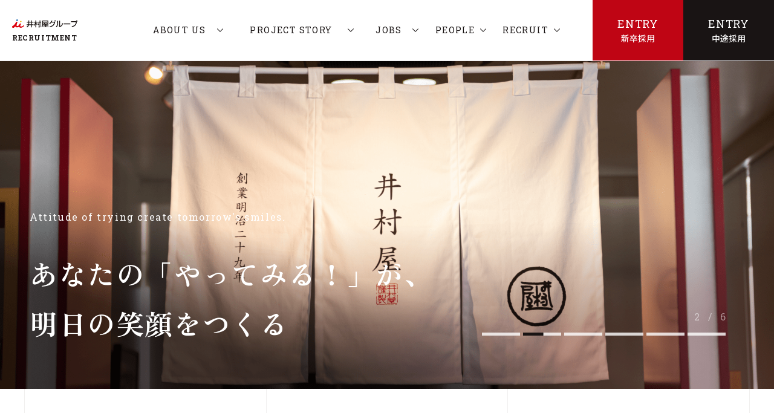

--- FILE ---
content_type: text/html; charset=UTF-8
request_url: https://imuraya-recruit.com/mv/
body_size: 14010
content:
<!DOCTYPE html>
<html lang="ja" itemscope itemtype="https://schema.org/WebPage">

<head>
    <!-- Google tag (gtag.js) -->
    <script async src="https://www.googletagmanager.com/gtag/js?id=UA-50127674-1"></script>
    <script>
    window.dataLayer = window.dataLayer || [];
    function gtag(){dataLayer.push(arguments);}
    gtag('js', new Date());

    gtag('config', 'UA-50127674-1');
    </script>

    <meta charset="UTF-8">
    <meta name="viewport" content="width=device-width,initial-scale=1.0">
    <meta name="format-detection" content="telephone=no">
    
        <meta name="SKYPE_TOOLBAR" content="SKYPE_TOOLBAR_PARSER_COMPATIBLE">
    <meta http-equiv="X-UA-Compatible" content="IE=edge">
    
    <link rel="shortcut icon" href="/wp-content/themes/Imuraya-Recruit/img/favicon.ico">
    <link rel="stylesheet" type="text/css" media="all" href="/wp-content/themes/Imuraya-Recruit/css/common.css?v1743483612" />
    <link href="https://fonts.googleapis.com/css?family=Noto+Sans+JP:400,500,700&display=swap" rel="stylesheet" media="print" onload="this.media='all'">
    <link rel="stylesheet" href="https://cdn.jsdelivr.net/npm/yakuhanjp@3.4.1/dist/css/yakuhanmp.min.css">
    	<style>img:is([sizes="auto" i], [sizes^="auto," i]) { contain-intrinsic-size: 3000px 1500px }</style>
	
		<!-- All in One SEO 4.7.8 - aioseo.com -->
		<title>mv | 井村屋グループ採用サイト</title>
	<meta name="robots" content="max-image-preview:large" />
	<meta name="author" content="imuraya-dev"/>
	<link rel="canonical" href="https://imuraya-recruit.com/mv/" />
	<meta name="generator" content="All in One SEO (AIOSEO) 4.7.8" />
		<meta property="og:locale" content="ja_JP" />
		<meta property="og:site_name" content="井村屋グループ採用サイト |" />
		<meta property="og:type" content="article" />
		<meta property="og:title" content="mv | 井村屋グループ採用サイト" />
		<meta property="og:url" content="https://imuraya-recruit.com/mv/" />
		<meta property="og:image" content="https://imuraya-recruit.com/wp-content/uploads/2022/09/ogp.jpg" />
		<meta property="og:image:secure_url" content="https://imuraya-recruit.com/wp-content/uploads/2022/09/ogp.jpg" />
		<meta property="og:image:width" content="1200" />
		<meta property="og:image:height" content="630" />
		<meta property="article:published_time" content="2022-08-01T00:56:53+00:00" />
		<meta property="article:modified_time" content="2022-08-01T00:56:53+00:00" />
		<meta name="twitter:card" content="summary_large_image" />
		<meta name="twitter:title" content="mv | 井村屋グループ採用サイト" />
		<meta name="twitter:image" content="https://imuraya-recruit.com/wp-content/uploads/2022/09/ogp.jpg" />
		<script type="application/ld+json" class="aioseo-schema">
			{"@context":"https:\/\/schema.org","@graph":[{"@type":"BreadcrumbList","@id":"https:\/\/imuraya-recruit.com\/mv\/#breadcrumblist","itemListElement":[{"@type":"ListItem","@id":"https:\/\/imuraya-recruit.com\/#listItem","position":1,"name":"\u5bb6","item":"https:\/\/imuraya-recruit.com\/","nextItem":{"@type":"ListItem","@id":"https:\/\/imuraya-recruit.com\/mv\/#listItem","name":"mv"}},{"@type":"ListItem","@id":"https:\/\/imuraya-recruit.com\/mv\/#listItem","position":2,"name":"mv","previousItem":{"@type":"ListItem","@id":"https:\/\/imuraya-recruit.com\/#listItem","name":"\u5bb6"}}]},{"@type":"ItemPage","@id":"https:\/\/imuraya-recruit.com\/mv\/#itempage","url":"https:\/\/imuraya-recruit.com\/mv\/","name":"mv | \u4e95\u6751\u5c4b\u30b0\u30eb\u30fc\u30d7\u63a1\u7528\u30b5\u30a4\u30c8","inLanguage":"ja","isPartOf":{"@id":"https:\/\/imuraya-recruit.com\/#website"},"breadcrumb":{"@id":"https:\/\/imuraya-recruit.com\/mv\/#breadcrumblist"},"author":{"@id":"https:\/\/imuraya-recruit.com\/news\/author\/imuraya-dev\/#author"},"creator":{"@id":"https:\/\/imuraya-recruit.com\/news\/author\/imuraya-dev\/#author"},"datePublished":"2022-08-01T09:56:53+09:00","dateModified":"2022-08-01T09:56:53+09:00"},{"@type":"Organization","@id":"https:\/\/imuraya-recruit.com\/#organization","name":"\u4e95\u6751\u5c4b\u30b0\u30eb\u30fc\u30d7\u63a1\u7528\u30b5\u30a4\u30c8","url":"https:\/\/imuraya-recruit.com\/"},{"@type":"Person","@id":"https:\/\/imuraya-recruit.com\/news\/author\/imuraya-dev\/#author","url":"https:\/\/imuraya-recruit.com\/news\/author\/imuraya-dev\/","name":"imuraya-dev","image":{"@type":"ImageObject","@id":"https:\/\/imuraya-recruit.com\/mv\/#authorImage","url":"https:\/\/secure.gravatar.com\/avatar\/f383aaa4147067bf77281c867449d61d?s=96&d=mm&r=g","width":96,"height":96,"caption":"imuraya-dev"}},{"@type":"WebSite","@id":"https:\/\/imuraya-recruit.com\/#website","url":"https:\/\/imuraya-recruit.com\/","name":"\u4e95\u6751\u5c4b\u30b0\u30eb\u30fc\u30d7\u63a1\u7528\u30b5\u30a4\u30c8","inLanguage":"ja","publisher":{"@id":"https:\/\/imuraya-recruit.com\/#organization"}}]}
		</script>
		<!-- All in One SEO -->

<link rel='stylesheet' id='wp-block-library-css' href='https://imuraya-recruit.com/wp-includes/css/dist/block-library/style.min.css?ver=6.7.4' type='text/css' media='all' />
<style id='classic-theme-styles-inline-css' type='text/css'>
/*! This file is auto-generated */
.wp-block-button__link{color:#fff;background-color:#32373c;border-radius:9999px;box-shadow:none;text-decoration:none;padding:calc(.667em + 2px) calc(1.333em + 2px);font-size:1.125em}.wp-block-file__button{background:#32373c;color:#fff;text-decoration:none}
</style>
<style id='global-styles-inline-css' type='text/css'>
:root{--wp--preset--aspect-ratio--square: 1;--wp--preset--aspect-ratio--4-3: 4/3;--wp--preset--aspect-ratio--3-4: 3/4;--wp--preset--aspect-ratio--3-2: 3/2;--wp--preset--aspect-ratio--2-3: 2/3;--wp--preset--aspect-ratio--16-9: 16/9;--wp--preset--aspect-ratio--9-16: 9/16;--wp--preset--color--black: #000000;--wp--preset--color--cyan-bluish-gray: #abb8c3;--wp--preset--color--white: #ffffff;--wp--preset--color--pale-pink: #f78da7;--wp--preset--color--vivid-red: #cf2e2e;--wp--preset--color--luminous-vivid-orange: #ff6900;--wp--preset--color--luminous-vivid-amber: #fcb900;--wp--preset--color--light-green-cyan: #7bdcb5;--wp--preset--color--vivid-green-cyan: #00d084;--wp--preset--color--pale-cyan-blue: #8ed1fc;--wp--preset--color--vivid-cyan-blue: #0693e3;--wp--preset--color--vivid-purple: #9b51e0;--wp--preset--gradient--vivid-cyan-blue-to-vivid-purple: linear-gradient(135deg,rgba(6,147,227,1) 0%,rgb(155,81,224) 100%);--wp--preset--gradient--light-green-cyan-to-vivid-green-cyan: linear-gradient(135deg,rgb(122,220,180) 0%,rgb(0,208,130) 100%);--wp--preset--gradient--luminous-vivid-amber-to-luminous-vivid-orange: linear-gradient(135deg,rgba(252,185,0,1) 0%,rgba(255,105,0,1) 100%);--wp--preset--gradient--luminous-vivid-orange-to-vivid-red: linear-gradient(135deg,rgba(255,105,0,1) 0%,rgb(207,46,46) 100%);--wp--preset--gradient--very-light-gray-to-cyan-bluish-gray: linear-gradient(135deg,rgb(238,238,238) 0%,rgb(169,184,195) 100%);--wp--preset--gradient--cool-to-warm-spectrum: linear-gradient(135deg,rgb(74,234,220) 0%,rgb(151,120,209) 20%,rgb(207,42,186) 40%,rgb(238,44,130) 60%,rgb(251,105,98) 80%,rgb(254,248,76) 100%);--wp--preset--gradient--blush-light-purple: linear-gradient(135deg,rgb(255,206,236) 0%,rgb(152,150,240) 100%);--wp--preset--gradient--blush-bordeaux: linear-gradient(135deg,rgb(254,205,165) 0%,rgb(254,45,45) 50%,rgb(107,0,62) 100%);--wp--preset--gradient--luminous-dusk: linear-gradient(135deg,rgb(255,203,112) 0%,rgb(199,81,192) 50%,rgb(65,88,208) 100%);--wp--preset--gradient--pale-ocean: linear-gradient(135deg,rgb(255,245,203) 0%,rgb(182,227,212) 50%,rgb(51,167,181) 100%);--wp--preset--gradient--electric-grass: linear-gradient(135deg,rgb(202,248,128) 0%,rgb(113,206,126) 100%);--wp--preset--gradient--midnight: linear-gradient(135deg,rgb(2,3,129) 0%,rgb(40,116,252) 100%);--wp--preset--font-size--small: 13px;--wp--preset--font-size--medium: 20px;--wp--preset--font-size--large: 36px;--wp--preset--font-size--x-large: 42px;--wp--preset--spacing--20: 0.44rem;--wp--preset--spacing--30: 0.67rem;--wp--preset--spacing--40: 1rem;--wp--preset--spacing--50: 1.5rem;--wp--preset--spacing--60: 2.25rem;--wp--preset--spacing--70: 3.38rem;--wp--preset--spacing--80: 5.06rem;--wp--preset--shadow--natural: 6px 6px 9px rgba(0, 0, 0, 0.2);--wp--preset--shadow--deep: 12px 12px 50px rgba(0, 0, 0, 0.4);--wp--preset--shadow--sharp: 6px 6px 0px rgba(0, 0, 0, 0.2);--wp--preset--shadow--outlined: 6px 6px 0px -3px rgba(255, 255, 255, 1), 6px 6px rgba(0, 0, 0, 1);--wp--preset--shadow--crisp: 6px 6px 0px rgba(0, 0, 0, 1);}:where(.is-layout-flex){gap: 0.5em;}:where(.is-layout-grid){gap: 0.5em;}body .is-layout-flex{display: flex;}.is-layout-flex{flex-wrap: wrap;align-items: center;}.is-layout-flex > :is(*, div){margin: 0;}body .is-layout-grid{display: grid;}.is-layout-grid > :is(*, div){margin: 0;}:where(.wp-block-columns.is-layout-flex){gap: 2em;}:where(.wp-block-columns.is-layout-grid){gap: 2em;}:where(.wp-block-post-template.is-layout-flex){gap: 1.25em;}:where(.wp-block-post-template.is-layout-grid){gap: 1.25em;}.has-black-color{color: var(--wp--preset--color--black) !important;}.has-cyan-bluish-gray-color{color: var(--wp--preset--color--cyan-bluish-gray) !important;}.has-white-color{color: var(--wp--preset--color--white) !important;}.has-pale-pink-color{color: var(--wp--preset--color--pale-pink) !important;}.has-vivid-red-color{color: var(--wp--preset--color--vivid-red) !important;}.has-luminous-vivid-orange-color{color: var(--wp--preset--color--luminous-vivid-orange) !important;}.has-luminous-vivid-amber-color{color: var(--wp--preset--color--luminous-vivid-amber) !important;}.has-light-green-cyan-color{color: var(--wp--preset--color--light-green-cyan) !important;}.has-vivid-green-cyan-color{color: var(--wp--preset--color--vivid-green-cyan) !important;}.has-pale-cyan-blue-color{color: var(--wp--preset--color--pale-cyan-blue) !important;}.has-vivid-cyan-blue-color{color: var(--wp--preset--color--vivid-cyan-blue) !important;}.has-vivid-purple-color{color: var(--wp--preset--color--vivid-purple) !important;}.has-black-background-color{background-color: var(--wp--preset--color--black) !important;}.has-cyan-bluish-gray-background-color{background-color: var(--wp--preset--color--cyan-bluish-gray) !important;}.has-white-background-color{background-color: var(--wp--preset--color--white) !important;}.has-pale-pink-background-color{background-color: var(--wp--preset--color--pale-pink) !important;}.has-vivid-red-background-color{background-color: var(--wp--preset--color--vivid-red) !important;}.has-luminous-vivid-orange-background-color{background-color: var(--wp--preset--color--luminous-vivid-orange) !important;}.has-luminous-vivid-amber-background-color{background-color: var(--wp--preset--color--luminous-vivid-amber) !important;}.has-light-green-cyan-background-color{background-color: var(--wp--preset--color--light-green-cyan) !important;}.has-vivid-green-cyan-background-color{background-color: var(--wp--preset--color--vivid-green-cyan) !important;}.has-pale-cyan-blue-background-color{background-color: var(--wp--preset--color--pale-cyan-blue) !important;}.has-vivid-cyan-blue-background-color{background-color: var(--wp--preset--color--vivid-cyan-blue) !important;}.has-vivid-purple-background-color{background-color: var(--wp--preset--color--vivid-purple) !important;}.has-black-border-color{border-color: var(--wp--preset--color--black) !important;}.has-cyan-bluish-gray-border-color{border-color: var(--wp--preset--color--cyan-bluish-gray) !important;}.has-white-border-color{border-color: var(--wp--preset--color--white) !important;}.has-pale-pink-border-color{border-color: var(--wp--preset--color--pale-pink) !important;}.has-vivid-red-border-color{border-color: var(--wp--preset--color--vivid-red) !important;}.has-luminous-vivid-orange-border-color{border-color: var(--wp--preset--color--luminous-vivid-orange) !important;}.has-luminous-vivid-amber-border-color{border-color: var(--wp--preset--color--luminous-vivid-amber) !important;}.has-light-green-cyan-border-color{border-color: var(--wp--preset--color--light-green-cyan) !important;}.has-vivid-green-cyan-border-color{border-color: var(--wp--preset--color--vivid-green-cyan) !important;}.has-pale-cyan-blue-border-color{border-color: var(--wp--preset--color--pale-cyan-blue) !important;}.has-vivid-cyan-blue-border-color{border-color: var(--wp--preset--color--vivid-cyan-blue) !important;}.has-vivid-purple-border-color{border-color: var(--wp--preset--color--vivid-purple) !important;}.has-vivid-cyan-blue-to-vivid-purple-gradient-background{background: var(--wp--preset--gradient--vivid-cyan-blue-to-vivid-purple) !important;}.has-light-green-cyan-to-vivid-green-cyan-gradient-background{background: var(--wp--preset--gradient--light-green-cyan-to-vivid-green-cyan) !important;}.has-luminous-vivid-amber-to-luminous-vivid-orange-gradient-background{background: var(--wp--preset--gradient--luminous-vivid-amber-to-luminous-vivid-orange) !important;}.has-luminous-vivid-orange-to-vivid-red-gradient-background{background: var(--wp--preset--gradient--luminous-vivid-orange-to-vivid-red) !important;}.has-very-light-gray-to-cyan-bluish-gray-gradient-background{background: var(--wp--preset--gradient--very-light-gray-to-cyan-bluish-gray) !important;}.has-cool-to-warm-spectrum-gradient-background{background: var(--wp--preset--gradient--cool-to-warm-spectrum) !important;}.has-blush-light-purple-gradient-background{background: var(--wp--preset--gradient--blush-light-purple) !important;}.has-blush-bordeaux-gradient-background{background: var(--wp--preset--gradient--blush-bordeaux) !important;}.has-luminous-dusk-gradient-background{background: var(--wp--preset--gradient--luminous-dusk) !important;}.has-pale-ocean-gradient-background{background: var(--wp--preset--gradient--pale-ocean) !important;}.has-electric-grass-gradient-background{background: var(--wp--preset--gradient--electric-grass) !important;}.has-midnight-gradient-background{background: var(--wp--preset--gradient--midnight) !important;}.has-small-font-size{font-size: var(--wp--preset--font-size--small) !important;}.has-medium-font-size{font-size: var(--wp--preset--font-size--medium) !important;}.has-large-font-size{font-size: var(--wp--preset--font-size--large) !important;}.has-x-large-font-size{font-size: var(--wp--preset--font-size--x-large) !important;}
:where(.wp-block-post-template.is-layout-flex){gap: 1.25em;}:where(.wp-block-post-template.is-layout-grid){gap: 1.25em;}
:where(.wp-block-columns.is-layout-flex){gap: 2em;}:where(.wp-block-columns.is-layout-grid){gap: 2em;}
:root :where(.wp-block-pullquote){font-size: 1.5em;line-height: 1.6;}
</style>
<link rel="https://api.w.org/" href="https://imuraya-recruit.com/wp-json/" /><link rel="alternate" title="JSON" type="application/json" href="https://imuraya-recruit.com/wp-json/wp/v2/media/122" /><link rel="EditURI" type="application/rsd+xml" title="RSD" href="https://imuraya-recruit.com/xmlrpc.php?rsd" />
<link rel='shortlink' href='https://imuraya-recruit.com/?p=122' />
<link rel="alternate" title="oEmbed (JSON)" type="application/json+oembed" href="https://imuraya-recruit.com/wp-json/oembed/1.0/embed?url=https%3A%2F%2Fimuraya-recruit.com%2Fmv%2F" />
<link rel="alternate" title="oEmbed (XML)" type="text/xml+oembed" href="https://imuraya-recruit.com/wp-json/oembed/1.0/embed?url=https%3A%2F%2Fimuraya-recruit.com%2Fmv%2F&#038;format=xml" />
    <meta name="theme-color" content="#000000">

    <!-- Google Tag Manager -->
    <script>(function(w,d,s,l,i){w[l]=w[l]||[];w[l].push({'gtm.start':
    new Date().getTime(),event:'gtm.js'});var f=d.getElementsByTagName(s)[0],
    j=d.createElement(s),dl=l!='dataLayer'?'&l='+l:'';j.async=true;j.src=
    'https://www.googletagmanager.com/gtm.js?id='+i+dl;f.parentNode.insertBefore(j,f);
    })(window,document,'script','dataLayer','GTM-NHJMCZD');</script>
    <!-- End Google Tag Manager -->

</head>

<body class="attachment attachment-template-default single single-attachment postid-122 attachmentid-122 attachment-jpeg">
    <!-- Google Tag Manager (noscript) -->
    <noscript><iframe src="https://www.googletagmanager.com/ns.html?id=GTM-NHJMCZD"
    height="0" width="0" style="display:none;visibility:hidden"></iframe></noscript>
    <!-- End Google Tag Manager (noscript) -->

    <div id="overlay" class="md-overlay"></div>
            <header id="header" class="header" itemscope="" itemtype="https://schema.org/WPHeader">
            <div class="header__frame">
                <div class="header__base flex bet str">
                    <div class="header__left flex vcenter pc">
                        <a class="headerLogo" href="/">
                            <span class="headerLogo__in flex vcenter">                            <img class="headerLogo__img" src="/wp-content/themes/Imuraya-Recruit/img/logo.svg" alt="井村屋グループ株式会社">
                            <span class="headerLogo__text robos">RECRUITMENT</span>
                            </span>                        </a>
                    </div>
                    <div class="header__left pc-15">
                        <a class="headerLogo" href="/">
                            <span class="headerLogo__in">                            <img class="pc headerLogo__img" src="/wp-content/themes/Imuraya-Recruit/img/logo.svg" alt="井村屋グループ株式会社">
                            <p class="headerLogo__text robos">RECRUITMENT</p>
                            </span>                        </a>
                    </div>
                    <div class="header__left flex vcenter pc-12">
                        <a class="headerLogo" href="/">
                            <span class="headerLogo__in flex vcenter">                            <img class="headerLogo__img" src="/wp-content/themes/Imuraya-Recruit/img/logo_sp.png" alt="井村屋グループ株式会社">
                            <span class="headerLogo__text robos">RECRUITMENT</span>
                            </span>                        </a>
                    </div>
                    <div class="header__right sans-serif flex">
                        <div class="pc headerPulldown">
                            <a href="/aboutus/" class="md-uline headerNav__item headerPulldown__head robos flex vcenter hcenter vert">
                                <span class="headerNav__item--off">ABOUT US</span>
                                <span class="headerNav__item--on">私たちについて</span>
                                <i class="icon icon-down"></i>
                            </a>
                            <div class="headerPulldown__body">
                                <div class="headerPulldown__list flex vert">
                                    <a href="/aboutus/imurayagroup/" class="headerPulldown__link flex">
                                        井村屋グループ
                                    </a>
                                    <a href="/aboutus/imuraya/" class="headerPulldown__link flex">
                                        井村屋
                                    </a>
                                    <a href="/aboutus/imurayafoods/" class="headerPulldown__link flex">
                                        井村屋フーズ
                                    </a>
                                    <a href="/aboutus/azukibar_history/" class="headerPulldown__link flex">
                                        あずきバーの軌跡
                                    </a>
                                    <a href="/feature/" class="headerPulldown__link flex">
                                        5つの特色
                                    </a>
                                </div>
                            </div>
                        </div>
                        <div class="pc headerPulldown">
                            <a href="/project_story/" class="md-uline headerNav__item headerPulldown__head robos flex vcenter hcenter vert">
                                <span class="headerNav__item--off">PROJECT STORY</span>
                                <span class="headerNav__item--on">プロジェクトストーリー</span>
                                <i class="icon icon-down"></i>
                            </a>
                            <div class="headerPulldown__body">
                                <div class="headerPulldown__list flex vert">
                                    <a href="/project_story/btoc/" class="headerPulldown__link flex">
                                        01　あずきバーにつづくデザートを！
                                    </a>
                                    <a href="/project_story/btob/" class="headerPulldown__link flex">
                                        02　豆乳パウダーの開発
                                    </a>
                                </div>
                            </div>
                        </div>
                        <div class="pc headerPulldown">
                            <a href="/job/" class="md-uline headerNav__item headerPulldown__head robos flex vcenter hcenter vert">
                                <span class="headerNav__item--off">JOBS</span>
                                <span class="headerNav__item--on">仕事紹介</span>
                                <i class="icon icon-down"></i>
                            </a>
                            <div class="headerPulldown__body">
                                <div class="headerPulldown__list flex vert">
                                    <a href="/job/#imu-sales" class="headerPulldown__link flex">
                                        営業
                                    </a>
                                    <a href="/job/#imu-dev" class="headerPulldown__link flex">
                                        開発
                                    </a>
                                    <a href="/job/#food-product" class="headerPulldown__link flex">
                                        生産管理
                                    </a>
                                    <a href="/job/#food-quality" class="headerPulldown__link flex">
                                        品質管理
                                    </a>
                                    <a href="/job/#group-trade" class="headerPulldown__link flex">
                                        海外貿易室
                                    </a>
                                </div>
                            </div>
                        </div>
                        <div class="pc headerPulldown">
                            <div class="md-uline headerNav__item headerPulldown__head robos flex vcenter hcenter vert">
                                <span class="headerNav__item--off">PEOPLE</span>
                                <span class="headerNav__item--on">社員紹介</span>
                                <i class="icon icon-down"></i>
                            </div>
                            <div class="headerPulldown__body">
                                <div class="headerPulldown__list flex vert">
                                    <a href="/interview/" class="headerPulldown__link flex">
                                        社員インタビュー
                                    </a>
                                    <a href="/crosstalk/youngemployees/" class="headerPulldown__link flex">
                                        クロストーク
                                    </a>
                                </div>
                            </div>
                        </div>
                        <div class="pc headerPulldown headerPulldown--rec">
                            <a href="/information/" class="md-uline headerNav__item headerPulldown__head robos flex vcenter hcenter vert">
                                <span class="headerNav__item--off">RECRUIT</span>
                                <span class="headerNav__item--on">採用情報</span>
                                <i class="icon icon-down"></i>
                            </a>
                            <div class="headerPulldown__body">
                                <div class="headerPulldown__list flex vert">
                                    <a href="/information/career/" class="headerPulldown__link flex">
                                        人材育成・研修制度
                                    </a>
                                    <a href="/information/benefits/" class="headerPulldown__link flex">
                                        福利厚生・働く環境
                                    </a>
                                    <a href="/information/guideline/" class="headerPulldown__link flex">
                                        募集要項
                                    </a>
                                    <a href="/information/faq/" class="headerPulldown__link flex">
                                        よくある質問
                                    </a>
                                </div>
                            </div>
                        </div>
                        <a href="/entry/" class="pc headerNav__btn md-btn red stay">
                            <span class="headerNav__btn--main robos">ENTRY</span>
                            <span class="headerNav__btn--sub">新卒採用</span>
                        </a>
                        <a href="/information/guideline/#mid-career" class="pc headerNav__btn md-btn black stay">
                            <span class="headerNav__btn--main robos">ENTRY</span>
                            <span class="headerNav__btn--sub">中途採用</span>
                        </a>
                        <button type="button" id="gNav-open" class="gNavBtn">
                            <div class="gNavBtn__box">
                                <span class="gNavBtn__bar"></span>
                                <span class="gNavBtn__bar"></span>
                                <span class="gNavBtn__bar"></span>
                            </div>
                        </button>
                    </div>
                </div>
            </div>
        </header>

                <nav id="gNav" class="gNav sans-serif" itemscope="" itemtype="https://schema.org/SiteNavigationElement">
            <div class="gNav__contact flex bet">
                <a href="/entry/" class="gNav__btn md-btn red stay">
                    <span class="gNav__btn--main robos">ENTRY</span>
                    <span class="gNav__btn--sub">新卒採用</span>
                </a>
                <a href="/information/guideline/#mid-career" class="gNav__btn md-btn black stay">
                    <span class="gNav__btn--main robos">ENTRY</span>
                    <span class="gNav__btn--sub">中途採用</span>
                </a>
            </div>
            <div class="gNav__menu md-acc">
                <div class="gNav__box">
                    <input id="gNavAbout" class="acc-check" type="checkbox" value="" />
                    <label for="gNavAbout" class="acc-btn gNav__item robos flex vcenter">
                        ABOUT US
                    </label>
                    <div class="acc-body">
                        <div class="acc-in">
                            <a href="/aboutus/" class="acc-hide gNav__item robos gNav__item--sub flex vcenter">
                                私たちについて
                            </a>
                            <a href="/aboutus/imurayagroup/" class="acc-hide gNav__item robos gNav__item--sub flex vcenter">
                                井村屋グループ
                            </a>
                            <a href="/aboutus/imuraya/" class="acc-hide gNav__item robos gNav__item--sub flex vcenter">
                                井村屋
                            </a>
                            <a href="/aboutus/imurayafoods/" class="acc-hide gNav__item robos gNav__item--sub flex vcenter">
                                井村屋フーズ
                            </a>
                            <a href="/aboutus/azukibar_history/" class="acc-hide gNav__item robos gNav__item--sub flex vcenter">
                                あずきバーの軌跡
                            </a>
                            <a href="/feature/" class="acc-hide gNav__item robos gNav__item--sub flex vcenter">
                                ５つの特色
                            </a>
                        </div>
                    </div>
                </div>
                <div class="gNav__box">
                    <input id="gNavStory" class="acc-check" type="checkbox" value="" />
                    <label for="gNavStory" class="acc-btn gNav__item robos flex vcenter">
                        PROJECT STORY
                    </label>
                    <div class="acc-body">
                        <div class="acc-in">
                            <a href="/project_story/" class="acc-hide gNav__item robos gNav__item--sub flex vcenter">
                                プロジェクトストーリー一覧
                            </a>
                            <a href="/project_story/btoc/" class="acc-hide gNav__item robos gNav__item--sub flex vcenter">
                                01　あずきバーにつづくデザートを！
                            </a>
                            <a href="/project_story/btob/" class="acc-hide gNav__item robos gNav__item--sub flex vcenter">
                                02　豆乳パウダーの開発
                            </a>
                        </div>
                    </div>
                </div>
                <div class="gNav__box">
                    <input id="gNavJobs" class="acc-check" type="checkbox" value="" />
                    <label for="gNavJobs" class="acc-btn gNav__item robos flex vcenter">
                        JOBS
                    </label>
                    <div class="acc-body">
                        <div class="acc-in">
                            <a href="/job/" class="acc-hide gNav__item robos gNav__item--sub flex vcenter">
                                各事業の仕事紹介
                            </a>
                            <a href="/job/#imu-sales" class="acc-hide gNav__item robos gNav__item--sub flex vcenter">
                                営業
                            </a>
                            <a href="/job/#imu-dev" class="acc-hide gNav__item robos gNav__item--sub flex vcenter">
                                開発
                            </a>
                            <a href="/job/#food-product" class="acc-hide gNav__item robos gNav__item--sub flex vcenter">
                                生産管理
                            </a>
                            <a href="/job/#food-quality" class="acc-hide gNav__item robos gNav__item--sub flex vcenter">
                                品質管理
                            </a>
                            <a href="/job/#group-trade" class="acc-hide gNav__item robos gNav__item--sub flex vcenter">
                                海外貿易室
                            </a>
                        </div>
                    </div>
                </div>
                <div class="gNav__box">
                    <input id="gNavCrossTalk" class="acc-check" type="checkbox" value="" />
                    <label for="gNavCrossTalk" class="acc-btn gNav__item robos flex vcenter">
                        PEOPLE
                    </label>
                    <div class="acc-body">
                        <div class="acc-in">
                            <a href="/interview/" class="acc-hide gNav__item robos gNav__item--sub flex vcenter">
                                社員インタビュー
                            </a>
                            <a href="/crosstalk/youngemployees/" class="acc-hide gNav__item robos gNav__item--sub flex vcenter">
                                クロストーク
                            </a>
                        </div>
                    </div>
                </div>
                <div class="gNav__box">
                    <input id="gNavRecruit" class="acc-check" type="checkbox" value="" />
                    <label for="gNavRecruit" class="acc-btn gNav__item robos flex vcenter">
                        RECRUIT
                    </label>
                    <div class="acc-body">
                        <div class="acc-in">
                            <a href="/information/career/" class="acc-hide gNav__item robos gNav__item--sub flex vcenter">
                                人材育成・研修制度
                            </a>
                            <a href="/information/benefits/" class="acc-hide gNav__item robos gNav__item--sub flex vcenter">
                                福利厚生・働く環境
                            </a>
                            <a href="/information/guideline/" class="acc-hide gNav__item robos gNav__item--sub flex vcenter">
                                募集要項
                            </a>
                            <a href="/information/faq/" class="acc-hide gNav__item robos gNav__item--sub flex vcenter">
                                よくある質問
                            </a>
                        </div>
                    </div>
                </div>
            </div>
        </nav>
    
    <div class="headerPad"></div>

<div class="openingAnimation flex vert vcenter hcenter js-topOpening">
    <div class="openingAnimation__inner flex vert vcenter hcenter">
        <div class="openingAnimation__img">
            <img src="/wp-content/themes/Imuraya-Recruit/img/openingAnimation.png" alt="">
        </div>
        <div class="openingAnimation__text">
            井村屋グループ 採用サイト
        </div>
        <div class="openingAnimation__subtext robos">
            Imuraya RECRUITMENT
        </div>
    </div>
</div>
<article class="contents contents--top">

        <section class="topMv">
        <div class="topMv__container swiper-container js-topMv">
            <div class="topMv__wrapper swiper-wrapper">
                                    <div class="topMv__slide swiper-slide">
                        <img src="/wp-content/themes/Imuraya-Recruit/img/top_mv_00.png" alt="" class="pc">
                        <div class="sp topMv__slide--inner flex vcenter hcenter">
                            <img src="/wp-content/themes/Imuraya-Recruit/img/top_mv_00_sp.png" alt="" class="">
                        </div>
                    </div>
                                    <div class="topMv__slide swiper-slide">
                        <img src="/wp-content/themes/Imuraya-Recruit/img/top_mv_01.png" alt="" class="pc">
                        <div class="sp topMv__slide--inner flex vcenter hcenter">
                            <img src="/wp-content/themes/Imuraya-Recruit/img/top_mv_01_sp.png" alt="" class="">
                        </div>
                    </div>
                                    <div class="topMv__slide swiper-slide">
                        <img src="/wp-content/themes/Imuraya-Recruit/img/top_mv_02.png" alt="" class="pc">
                        <div class="sp topMv__slide--inner flex vcenter hcenter">
                            <img src="/wp-content/themes/Imuraya-Recruit/img/top_mv_02_sp.png" alt="" class="">
                        </div>
                    </div>
                                    <div class="topMv__slide swiper-slide">
                        <img src="/wp-content/themes/Imuraya-Recruit/img/top_mv_03.png" alt="" class="pc">
                        <div class="sp topMv__slide--inner flex vcenter hcenter">
                            <img src="/wp-content/themes/Imuraya-Recruit/img/top_mv_03_sp.png" alt="" class="">
                        </div>
                    </div>
                                    <div class="topMv__slide swiper-slide">
                        <img src="/wp-content/themes/Imuraya-Recruit/img/top_mv_04.png" alt="" class="pc">
                        <div class="sp topMv__slide--inner flex vcenter hcenter">
                            <img src="/wp-content/themes/Imuraya-Recruit/img/top_mv_04_sp.png" alt="" class="">
                        </div>
                    </div>
                                    <div class="topMv__slide swiper-slide">
                        <img src="/wp-content/themes/Imuraya-Recruit/img/top_mv_05.png" alt="" class="pc">
                        <div class="sp topMv__slide--inner flex vcenter hcenter">
                            <img src="/wp-content/themes/Imuraya-Recruit/img/top_mv_05_sp.png" alt="" class="">
                        </div>
                    </div>
                            </div>
        </div>
        <div class="topMv__pagination--num robos js-topMv-pagination-num"><span class="current">1</span> / <span class="max">2</span></div>
        <div class="topMv__pagination swiper-pagination js-topMv-pagination"></div>
        <h1 class="topMv__text">
            <div class="topMv__text--sub robos">
                Attitude of trying create tomorrow's smiles.
            </div>
            <div class="topMv__text--main">
                あなたの「やってみる！」が、<br>明日の笑顔をつくる
            </div>
        </h1>
    </section>

        <section class="topMessage">
        <div class=" ">
            <div class="topMessage__header pc-flex bet">
                <h2 class="topMessage__head topSec__head">
                    <div class="topSec__head--main robos">
                        01 - MESSAGE
                    </div>
                    <div class="topMessage__head--sub topSec__head--sub">
                        守るべき伝統を守りながら、<br>
                        時代の変化に合わせて、<br>
                        挑戦をし続ける“不易流行”。
                        <br>
                        オリジナリティを追求する姿勢を大切にし、<br>
                        絶対に人の真似をしない“特色経営”。
                    </div>
                </h2>
                <div class="topMessage__img topMessage__img--1">
                    <span class="js-in anime slideImg">
                        <img src="/wp-content/themes/Imuraya-Recruit/img/top_message_01.png" alt="">
                    </span>
                </div>
            </div>
            <div class="topMessage__body pc-flex pc-break pc-bet">
                <div class="topMessage__img topMessage__img--2">
                    <span class="js-in anime slideImg">
                        <img src="/wp-content/themes/Imuraya-Recruit/img/top_message_02.png" alt="">
                    </span>
                </div>
                <p class="topMessage__text">
                    井村屋は1896年の創業以来、120年以上変わらぬ<br>
                    ２つの経営ポリシーを掲げ、<br>
                    様々な事業で「おいしい!の笑顔」を<br class="sp">創り出してきました。<br>
                    その根底にあるのはいつも<br>
                    "お客様に心から喜んでもらいたい"という思いです。<br>
                    私たちは、当社と共に進化し続ける<br>
                    熱い想いをもった仲間をお待ちしています。
                </p>
                <div class="topMessage__img topMessage__img--3">
                    <span class="js-in anime slideImg">
                        <img src="/wp-content/themes/Imuraya-Recruit/img/top_message_03.png" alt="">
                    </span>
                </div>
                <p class="topMessage__copy">
                    <img src="/wp-content/themes/Imuraya-Recruit/img/top_message_copy.svg" alt="Attitude of trying create tomorrow's smiles." class="pc">
                    <img src="/wp-content/themes/Imuraya-Recruit/img/top_message_copy_sp.svg" alt="Attitude of trying create tomorrow's smiles." class="sp">
                </p>
            </div>
        </div>
    </section>

        <section class="topAbout">
        <div class="topAbout__mv">
            <div class="topAbout__mv--img">
                <span class="js-in anime slideImg">
                    <img src="/wp-content/themes/Imuraya-Recruit/img/top_about_mv.png" alt="">
                </span>
            </div>
            <div class="topAbout__mvText">
                <span class="topAbout__mvText--line">「おいしい！」の笑顔をつくるため</span><br>
                <span class="topAbout__mvText--line">私たちが挑戦する多彩な領域。</span>
            </div>
        </div>
        <div class="topAbout__container">
            <div class="wrap w1200 sp-wrap">
                <div class="topAbout__text">
                    <h2 class="topAbout__head topSec__head">
                        <div class="topSec__head--main robos">
                            02 - ABOUT US
                        </div>
                        <div class="topSec__head--sub">
                            井村屋グループについて
                        </div>
                    </h2>
                    <p class="topAbout__desc">
                        井村屋は、2010年に持株会社制に舵を切り、<br>
                        ホールディングスタイルを構築しました。<br>
                        長く愛される、あずきバーや肉まん・あんまんだけでなく、<br class="pc">
                        各事業会社が互いに自立・協働しながら、<br class="pc">
                        様々な商品やサービスを提供しています。
                    </p>
                    <div class="topAbout__more">
                        <a href="/aboutus/" class="topAbout__link topSec__link flex vcenter sp-hend op">
                            <div class="topAbout__link--arrow topSec__link--arrow flex vcenter hcenter"><i class="icon icon-right-arrow"></i></div>
                            <div class="topSec__link--text">MORE</div>
                        </a>
                    </div>
                </div>
            </div>
            <div class="topAbout__img">
                <div class="pc topAbout__img--inner flex">
                    <img src="/wp-content/themes/Imuraya-Recruit/img/top_about_slide.png" alt="">
                    <img src="/wp-content/themes/Imuraya-Recruit/img/top_about_slide.png" alt="">
                </div>
                <div class="sp topAbout__img--inner flex">
                    <img src="/wp-content/themes/Imuraya-Recruit/img/top_about_slide_sp.png" alt="">
                    <img src="/wp-content/themes/Imuraya-Recruit/img/top_about_slide_sp.png" alt="">
                </div>
            </div>
        </div>
    </section>

        <section class="topFeature">
        <div class="wrap w1200 sp-wrap">
            <div class="topFeature__wrapper">
                <h2 class="topFeature__head topSec__head">
                    <div class="topSec__head--main robos">
                        03 - FEATURE
                    </div>
                    <div class="topSec__head--sub">
                        井村屋グループ５つの特色
                    </div>
                </h2>
                                <ul class="topFeature__list flex break">
                                            <li class="topFeature__item">
                            <a href="/feature/#feature01" class="topFeature__item--link">
                                <div class="md-lay zoom">
                                    <div class="lay-bg">
                                        <img src="/wp-content/themes/Imuraya-Recruit/img/top_feature_01.png" alt="">
                                    </div>
                                    <div class="lay-content flex vcenter hcenter">
                                        <div class="in">
                                            <div class="topFeature__text flex vert vcenter">
                                                <span class="topFeature__text--main robos">Feature 01</span>
                                                <span class="topFeature__text--sub">長い歴史の中で培われた技術力</span>
                                            </div>
                                        </div>
                                    </div>
                                </div>
                            </a>
                        </li>
                                            <li class="topFeature__item">
                            <a href="/feature/#feature02" class="topFeature__item--link">
                                <div class="md-lay zoom">
                                    <div class="lay-bg">
                                        <img src="/wp-content/themes/Imuraya-Recruit/img/top_feature_02.png" alt="">
                                    </div>
                                    <div class="lay-content flex vcenter hcenter">
                                        <div class="in">
                                            <div class="topFeature__text flex vert vcenter">
                                                <span class="topFeature__text--main robos">Feature 02</span>
                                                <span class="topFeature__text--sub">挑戦から生まれた様々な事業</span>
                                            </div>
                                        </div>
                                    </div>
                                </div>
                            </a>
                        </li>
                                            <li class="topFeature__item">
                            <a href="/feature/#feature03" class="topFeature__item--link">
                                <div class="md-lay zoom">
                                    <div class="lay-bg">
                                        <img src="/wp-content/themes/Imuraya-Recruit/img/top_feature_03.png" alt="">
                                    </div>
                                    <div class="lay-content flex vcenter hcenter">
                                        <div class="in">
                                            <div class="topFeature__text flex vert vcenter">
                                                <span class="topFeature__text--main robos">Feature 03</span>
                                                <span class="topFeature__text--sub">安全安心な商品づくり</span>
                                            </div>
                                        </div>
                                    </div>
                                </div>
                            </a>
                        </li>
                                            <li class="topFeature__item">
                            <a href="/feature/#feature04" class="topFeature__item--link">
                                <div class="md-lay zoom">
                                    <div class="lay-bg">
                                        <img src="/wp-content/themes/Imuraya-Recruit/img/top_feature_04.png" alt="">
                                    </div>
                                    <div class="lay-content flex vcenter hcenter">
                                        <div class="in">
                                            <div class="topFeature__text flex vert vcenter">
                                                <span class="topFeature__text--main robos">Feature 04</span>
                                                <span class="topFeature__text--sub">全ての人が働きやすい環境</span>
                                            </div>
                                        </div>
                                    </div>
                                </div>
                            </a>
                        </li>
                                            <li class="topFeature__item">
                            <a href="/feature/#feature05" class="topFeature__item--link">
                                <div class="md-lay zoom">
                                    <div class="lay-bg">
                                        <img src="/wp-content/themes/Imuraya-Recruit/img/top_feature_05.png" alt="">
                                    </div>
                                    <div class="lay-content flex vcenter hcenter">
                                        <div class="in">
                                            <div class="topFeature__text flex vert vcenter">
                                                <span class="topFeature__text--main robos">Feature 05</span>
                                                <span class="topFeature__text--sub">地域との共生</span>
                                            </div>
                                        </div>
                                    </div>
                                </div>
                            </a>
                        </li>
                                    </ul>
                <div class="topFeature__more">
                    <a href="/feature/" class="topFeature__link topSec__link flex vcenter sp-hend op">
                        <div class="topFeature__link--arrow topSec__link--arrow flex vcenter hcenter"><i class="icon icon-right-arrow"></i></div>
                        <div class="topSec__link--text">MORE</div>
                    </a>
                </div>
            </div>
        </div>
    </section>

        <section class="topStory">
        <div class="wrap w1200 sp-wrap">
            <h2 class="topStory__head topSec__head">
                <div class="topSec__head--main robos">
                    04 - PROJECT STORY
                </div>
                <div class="topSec__head--sub">
                    プロジェクトストーリー<br>
                    <span class="topSec__head--note">～「おいしい！の笑顔」への挑戦～</span>
                </div>
            </h2>
            <p class="topStory__intro">
                部署の垣根を越えた「ものづくり」への追求が、新たな価値を生み、井村屋の成長に繋がってきました。<br>
                ここでは井村屋の成長の裏にあるたくさんの物語のなかから２つ、ご紹介します。
            </p>
            <ul class="topStory__list">
                <li class="topStory__item">
                    <a href="/project_story/btoc/" class="topStory__link">
                        <div class="md-lay zoom">
                            <div class="lay-bg">
                                <img src="/wp-content/themes/Imuraya-Recruit/img/top_story_01.png" alt="" class="pc">
                                <img src="/wp-content/themes/Imuraya-Recruit/img/top_story_01_sp.png" alt="" class="sp">
                            </div>
                            <div class="lay-content flex vcenter hcenter">
                                <div class="in">
                                    <div class="topStory__num flex vcenter robos">
                                        <span class="topStory__num--sub">PROJECT<br>STORY</span>
                                        <span class="topStory__num--main">01</span>
                                    </div>
                                    <div class="topStory__text">
                                        <p class="topStory__text--ttl">
                                            あずきバーにつづくデザートを
                                        </p>
                                        <p class="topStory__text--dtl">
                                            数々の試練を乗り越え、新商品が誕生！<br>
                                            多くの部署や人の協力体制、今後の展望について<br class="sp">ご紹介します。
                                        </p>
                                    </div>
                                </div>
                            </div>
                        </div>
                    </a>
                </li>
                <li class="topStory__item">
                    <a href="/project_story/btob/" class="topStory__link">
                        <div class="md-lay zoom">
                            <div class="lay-bg">
                                <img src="/wp-content/themes/Imuraya-Recruit/img/top_story_02.png" alt="" class="pc">
                                <img src="/wp-content/themes/Imuraya-Recruit/img/top_story_02_sp.png" alt="" class="sp">
                            </div>
                            <div class="lay-content flex vcenter hcenter">
                                <div class="in">
                                    <div class="topStory__num flex vcenter robos">
                                        <span class="topStory__num--sub">PROJECT<br>STORY</span>
                                        <span class="topStory__num--main">02</span>
                                    </div>
                                    <div class="topStory__text">
                                        <p class="topStory__text--ttl">
                                            豆乳パウダーの開発
                                        </p>
                                        <p class="topStory__text--dtl">
                                            BtoBの商品開発特有の複雑さや難しさ、<br>
                                            豆乳パウダーの開発によって広がったビジネス展開について<br class="sp">ご紹介します。
                                        </p>
                                    </div>
                                </div>
                            </div>
                        </div>
                    </a>
                </li>
            </ul>
        </div>
    </section>

        <section class="topJobs">
        <div class="topJobs__wrapper pc-flex">
            <div class="topJobs__text">
                <h2 class="topJobs__head topSec__head">
                    <div class="topSec__head--main robos">
                        05 - JOBS
                    </div>
                    <div class="topSec__head--sub">
                        仕事紹介
                    </div>
                </h2>
                <p class="topJobs__intro">
                    「おいしい！の笑顔」を届ける。その目的を果たすためには様々な職種が協力し合うことが必要不可欠です。ここでは井村屋グループを支える多種多様な職種をご紹介します。
                </p>
                <div class="topJobs__more">
                    <a href="/job/" class="topJobs__link topSec__link flex vcenter sp-hend op">
                        <div class="topJobs__link--arrow topSec__link--arrow flex vcenter hcenter"><i class="icon icon-right-arrow"></i></div>
                        <div class="topSec__link--text">MORE</div>
                    </a>
                </div>
            </div>
                        <ul class="topJobs__list js-topJobsItem-list">
                                    <li class="topJobs__item topJobsItem js-topJobsItem" data-jobIdx="01">
                        <a href="/job/#imu-sales" class="topJobsItem__link flex hstart vcenter">
                            <span class="topJobsItem__link--ja">
                                営業                            </span>
                            <span class="topJobsItem__link--en robos">
                                Sales                            </span>
                            <div class="topJobsItem__link--arrow flex vcenter hcenter">
                                <i class="icon icon-right-arrow"></i>
                            </div>
                        </a>
                    </li>
                                    <li class="topJobs__item topJobsItem js-topJobsItem" data-jobIdx="02">
                        <a href="/job/#imu-dev" class="topJobsItem__link flex hstart vcenter">
                            <span class="topJobsItem__link--ja">
                                開発                            </span>
                            <span class="topJobsItem__link--en robos">
                                Development                            </span>
                            <div class="topJobsItem__link--arrow flex vcenter hcenter">
                                <i class="icon icon-right-arrow"></i>
                            </div>
                        </a>
                    </li>
                                    <li class="topJobs__item topJobsItem js-topJobsItem" data-jobIdx="03">
                        <a href="/job/#food-product" class="topJobsItem__link flex hstart vcenter">
                            <span class="topJobsItem__link--ja">
                                生産管理                            </span>
                            <span class="topJobsItem__link--en robos">
                                Production                            </span>
                            <div class="topJobsItem__link--arrow flex vcenter hcenter">
                                <i class="icon icon-right-arrow"></i>
                            </div>
                        </a>
                    </li>
                                    <li class="topJobs__item topJobsItem js-topJobsItem" data-jobIdx="04">
                        <a href="/job/#food-quality" class="topJobsItem__link flex hstart vcenter">
                            <span class="topJobsItem__link--ja">
                                品質管理                            </span>
                            <span class="topJobsItem__link--en robos">
                                QualityControl                            </span>
                            <div class="topJobsItem__link--arrow flex vcenter hcenter">
                                <i class="icon icon-right-arrow"></i>
                            </div>
                        </a>
                    </li>
                                    <li class="topJobs__item topJobsItem js-topJobsItem" data-jobIdx="05">
                        <a href="/job/#group-trade" class="topJobsItem__link flex hstart vcenter">
                            <span class="topJobsItem__link--ja">
                                海外貿易室                            </span>
                            <span class="topJobsItem__link--en robos">
                                Trade                            </span>
                            <div class="topJobsItem__link--arrow flex vcenter hcenter">
                                <i class="icon icon-right-arrow"></i>
                            </div>
                        </a>
                    </li>
                            </ul>
        </div>
    </section>

        <section class="topPeople">
        <div class="wrap w1200 sp-wrap">
            <h2 class="topPeople__head topSec__head">
                <div class="topSec__head--main robos">
                    06 - PEOPLE
                </div>
                <div class="topSec__head--sub">
                    社員インタビュー
                </div>
            </h2>
            <div class="topPeople__swiper">

                
                <div class="swiper-container js-topPeople">
                    <ul class="topPeople__list pc-flex pc-break swiper-wrapper">
                                                        <li class="topPeople__item topPeopleItem swiper-slide">
                                    <a href="https://imuraya-recruit.com/interview/t-k/" class="topPeopleItem__link">
                                        <div class="topPeopleItem__img">
                                                                                            <img width="865" height="500" src="https://imuraya-recruit.com/wp-content/uploads/2022/08/4b5381134b32e1b344cb5b64ad9b0e31.jpg" class="attachment-full size-full" alt="" decoding="async" srcset="https://imuraya-recruit.com/wp-content/uploads/2022/08/4b5381134b32e1b344cb5b64ad9b0e31.jpg 865w, https://imuraya-recruit.com/wp-content/uploads/2022/08/4b5381134b32e1b344cb5b64ad9b0e31-300x173.jpg 300w, https://imuraya-recruit.com/wp-content/uploads/2022/08/4b5381134b32e1b344cb5b64ad9b0e31-768x444.jpg 768w" sizes="(max-width: 865px) 100vw, 865px" />                                                                                    </div>
                                        <div class="topPeopleItem__text">
                                            <div class="topPeopleItem__ttl">
                                                柔軟な思考を持ち、<br />
品質向上や維持に全力で努める                                            </div>
                                            <div class="topPeopleItem__data flex vcenter sans-serif">
                                                <div class="topPeopleItem__company">
                                                    井村屋                                                </div>
                                                <div class="topPeopleItem__profile flex">
                                                    <span class="topPeopleItem__profile--item topPeopleItem__profile--pos">品質管理</span>
                                                    <span class="topPeopleItem__profile--item topPeopleItem__profile--name">T.K</span>
                                                </div>
                                            </div>
                                        </div>
                                    </a>
                                </li>
                                                        <li class="topPeople__item topPeopleItem swiper-slide">
                                    <a href="https://imuraya-recruit.com/interview/y-m/" class="topPeopleItem__link">
                                        <div class="topPeopleItem__img">
                                                                                            <img width="865" height="500" src="https://imuraya-recruit.com/wp-content/uploads/2023/03/eaf15f1794b2886c508dbfbcfc68c234.jpg" class="attachment-full size-full" alt="" decoding="async" srcset="https://imuraya-recruit.com/wp-content/uploads/2023/03/eaf15f1794b2886c508dbfbcfc68c234.jpg 865w, https://imuraya-recruit.com/wp-content/uploads/2023/03/eaf15f1794b2886c508dbfbcfc68c234-300x173.jpg 300w, https://imuraya-recruit.com/wp-content/uploads/2023/03/eaf15f1794b2886c508dbfbcfc68c234-768x444.jpg 768w" sizes="(max-width: 865px) 100vw, 865px" />                                                                                    </div>
                                        <div class="topPeopleItem__text">
                                            <div class="topPeopleItem__ttl">
                                                理想の風味や食感を追求し<br />
自信をもって世に出せる商品を開発する                                            </div>
                                            <div class="topPeopleItem__data flex vcenter sans-serif">
                                                <div class="topPeopleItem__company">
                                                    井村屋                                                </div>
                                                <div class="topPeopleItem__profile flex">
                                                    <span class="topPeopleItem__profile--item topPeopleItem__profile--pos">開発</span>
                                                    <span class="topPeopleItem__profile--item topPeopleItem__profile--name">Y.M</span>
                                                </div>
                                            </div>
                                        </div>
                                    </a>
                                </li>
                                                        <li class="topPeople__item topPeopleItem swiper-slide">
                                    <a href="https://imuraya-recruit.com/interview/t-i/" class="topPeopleItem__link">
                                        <div class="topPeopleItem__img">
                                                                                            <img width="865" height="500" src="https://imuraya-recruit.com/wp-content/uploads/2022/08/4b5381134b32e1b344cb5b64ad9b0e31-1.jpg" class="attachment-full size-full" alt="" decoding="async" srcset="https://imuraya-recruit.com/wp-content/uploads/2022/08/4b5381134b32e1b344cb5b64ad9b0e31-1.jpg 865w, https://imuraya-recruit.com/wp-content/uploads/2022/08/4b5381134b32e1b344cb5b64ad9b0e31-1-300x173.jpg 300w, https://imuraya-recruit.com/wp-content/uploads/2022/08/4b5381134b32e1b344cb5b64ad9b0e31-1-768x444.jpg 768w" sizes="(max-width: 865px) 100vw, 865px" />                                                                                    </div>
                                        <div class="topPeopleItem__text">
                                            <div class="topPeopleItem__ttl">
                                                大きなマーケットを舞台に<br />
お客様のお役に立てる営業マンを目指す                                            </div>
                                            <div class="topPeopleItem__data flex vcenter sans-serif">
                                                <div class="topPeopleItem__company">
                                                    井村屋                                                </div>
                                                <div class="topPeopleItem__profile flex">
                                                    <span class="topPeopleItem__profile--item topPeopleItem__profile--pos">営業・マーケティング</span>
                                                    <span class="topPeopleItem__profile--item topPeopleItem__profile--name">T.I</span>
                                                </div>
                                            </div>
                                        </div>
                                    </a>
                                </li>
                                                        <li class="topPeople__item topPeopleItem swiper-slide">
                                    <a href="https://imuraya-recruit.com/interview/s-m/" class="topPeopleItem__link">
                                        <div class="topPeopleItem__img">
                                                                                            <img width="865" height="500" src="https://imuraya-recruit.com/wp-content/uploads/2022/08/4b5381134b32e1b344cb5b64ad9b0e31-3.jpg" class="attachment-full size-full" alt="" decoding="async" srcset="https://imuraya-recruit.com/wp-content/uploads/2022/08/4b5381134b32e1b344cb5b64ad9b0e31-3.jpg 865w, https://imuraya-recruit.com/wp-content/uploads/2022/08/4b5381134b32e1b344cb5b64ad9b0e31-3-300x173.jpg 300w, https://imuraya-recruit.com/wp-content/uploads/2022/08/4b5381134b32e1b344cb5b64ad9b0e31-3-768x444.jpg 768w" sizes="(max-width: 865px) 100vw, 865px" />                                                                                    </div>
                                        <div class="topPeopleItem__text">
                                            <div class="topPeopleItem__ttl">
                                                ライフステージの変化に合わせて<br />
柔軟なキャリア形成をサポートしてくれる                                            </div>
                                            <div class="topPeopleItem__data flex vcenter sans-serif">
                                                <div class="topPeopleItem__company">
                                                    井村屋                                                </div>
                                                <div class="topPeopleItem__profile flex">
                                                    <span class="topPeopleItem__profile--item topPeopleItem__profile--pos">営業・マーケティング</span>
                                                    <span class="topPeopleItem__profile--item topPeopleItem__profile--name">S.M</span>
                                                </div>
                                            </div>
                                        </div>
                                    </a>
                                </li>
                                            </ul>

                </div>
                <div class="sp topPeople__swiper--pagination flex vcenter hcenter swiper-pagination js-topPeople-pagination"></div>
                <div class="sp topPeople__swiper--prev flex vcenter hcenter swiper-button-prev js-topPeople-prev"><i class="icon icon-right-arrow"></i></div>
                <div class="sp topPeople__swiper--next flex vcenter hcenter swiper-button-next js-topPeople-next"><i class="icon icon-right-arrow"></i></div>
            </div>
            <div class="topPeople__more">
                <a href="/interview/" class="topPeople__link topSec__link flex vcenter hend op">
                    <div class="topPeople__link--arrow topSec__link--arrow flex vcenter hcenter"><i class="icon icon-right-arrow"></i></div>
                    <div class="topSec__link--text">MORE</div>
                </a>
            </div>
        </div>
    </section>

        <section class="topTalk">
        <div class="wrap w1200 sp-wrap">
            <h2 class="topTalk__head topSec__head">
                <div class="topSec__head--main robos">
                    Closs talk
                </div>
                <div class="topSec__head--sub">
                    クロストーク
                </div>
            </h2>
            <div class="topTalk__container">
                <a href="/crosstalk/youngemployees/">
                    <div class="pc topTalk__img js-topTalk-img">
                        <span class="js-in anime slideImg">
                            <img src="/wp-content/themes/Imuraya-Recruit/img/top_talk.png" alt="">
                        </span>
                    </div>
                    <div class="topTalk__ttl">
                        若手社員対談
                    </div>
                    <div class="sp topTalk__img js-topTalk-img">
                        <span class="js-in anime slideImg">
                            <img src="/wp-content/themes/Imuraya-Recruit/img/top_talk.png" alt="">
                        </span>
                    </div>
                    <div class="topTalk__copy">
                        <span class="topTalk__copy--line">グループ全社に共通する風通しの良い企業風土と</span><br>
                        <span class="topTalk__copy--line">自ら挑戦することで感じられるやりがいに迫る</span>
                    </div>
                    <div class="topTalk__more">
                        <a href="/crosstalk/youngemployees/" class="topTalk__link topSec__link flex vcenter sp-hend op js-topTalk-more">
                            <div class="topTalk__link--arrow topSec__link--arrow flex vcenter hcenter"><i class="icon icon-right-arrow"></i></div>
                            <div class="topSec__link--text">MORE</div>
                        </a>
                    </div>
                </a>
            </div>
        </div>
    </section>

        <section class="topRecruit">
        <div class="wrap w1200 sp-wrap">
            <h2 class="topRecruit__head topSec__head">
                <div class="topSec__head--main robos">
                    03 - RECRUIT
                </div>
                <div class="topSec__head--sub">
                    採用情報
                </div>
            </h2>
            <ul class="topRecruit__list flex break">
                <li class="topRecruit__item">
                    <a href="/information/career/" class="topRecruit__link flex">
                        <div class="topRecruit__link--img">
                            <img src="/wp-content/themes/Imuraya-Recruit/img/top_recruit_01.png" alt="">
                        </div>
                        <div class="topRecruit__link--text flex vcenter bet">
                            人材育成・研修制度
                            <i class="icon icon-right-arrow"></i>
                        </div>
                    </a>
                </li>
                <li class="topRecruit__item">
                    <a href="/information/benefits/" class="topRecruit__link flex">
                        <div class="topRecruit__link--img">
                            <img src="/wp-content/themes/Imuraya-Recruit/img/top_recruit_02.png" alt="">
                        </div>
                        <div class="topRecruit__link--text flex vcenter bet">
                            福利厚生・働く環境
                            <i class="icon icon-right-arrow"></i>
                        </div>
                    </a>
                </li>
                <li class="topRecruit__item">
                    <a href="/information/guideline/" class="topRecruit__link flex">
                        <div class="topRecruit__link--img">
                            <img src="/wp-content/themes/Imuraya-Recruit/img/top_recruit_03.png" alt="">
                        </div>
                        <div class="topRecruit__link--text flex vcenter bet">
                            募集要項
                            <i class="icon icon-right-arrow"></i>
                        </div>
                    </a>
                </li>
                <li class="topRecruit__item">
                    <a href="/information/faq/" class="topRecruit__link flex">
                        <div class="topRecruit__link--img">
                            <img src="/wp-content/themes/Imuraya-Recruit/img/top_recruit_04.png" alt="">
                        </div>
                        <div class="topRecruit__link--text flex vcenter bet">
                            よくある質問
                            <i class="icon icon-right-arrow"></i>
                        </div>
                    </a>
                </li>
            </ul>
        </div>
    </section>

</article>

<div class="footerEntry">
    <h2 class="footerEntry__head">
        ENTRY
    </h2>
    <div class="footerEntry__body flex vcenter hcenter sp-vert">
        <a href="/entry/" class="footerEntry__btn md-btn red stay">
            <span class="footerEntry__btn--main robos">ENTRY</span>
            <span class="footerEntry__btn--sub">新卒採用</span>
        </a>
        <a href="/information/guideline/#mid-career" class="footerEntry__btn md-btn black stay">
            <span class="footerEntry__btn--main robos">ENTRY</span>
            <span class="footerEntry__btn--sub">中途採用</span>
        </a>
    </div>
</div>


<footer id="footer" class="footer" itemscope itemtype="http://schema.org/WPFooter">
            <div class="wrap w1200 sp-wrap">
            <div class="pc footer__frame flex">
                <div class="footerLink">
                    <div class="footerLink__head">
                        <a href="/aboutus/" class="footerLink__head--link op">井村屋について</a>
                    </div>
                    <ul class="footerLink__list sans-serif">
                        <li class="footerLink__item">
                            <a href="/aboutus/imuraya/" class="footerLink__link op">井村屋株式会社</a>
                        </li>
                        <li class="footerLink__item">
                            <a href="/aboutus/imurayafoods/" class="footerLink__link op">井村屋フーズ株式会社</a>
                        </li>
                        <li class="footerLink__item">
                            <a href="/aboutus/imurayagroup/" class="footerLink__link op">井村屋グループ株式会社</a>
                        </li>
                        <li class="footerLink__item">
                            <a href="/aboutus/azukibar_history/" class="footerLink__link op">あずきバーの歴史</a>
                        </li>
                        <li class="footerLink__item">
                            <a href="/feature/" class="footerLink__link op">井村屋グループ５つの特色</a>
                        </li>
                    </ul>
                </div>
                <div class="footerLink">
                    <div class="footerLink__head">
                        <a href="/project_story/" class="footerLink__head--link op">「美味しい！の笑顔」への挑戦</a>
                    </div>
                    <ul class="footerLink__list sans-serif">
                        <li class="footerLink__item">
                            <a href="/project_story/btoc/" class="footerLink__link op">01　あずきバーにつづくデザートを！</a>
                        </li>
                        <li class="footerLink__item">
                            <a href="/project_story/btob/" class="footerLink__link op">02　豆乳パウダーの開発</a>
                        </li>
                    </ul>
                </div>
                <div class="footerLink">
                    <div class="footerLink__head">
                        <a href="/job/" class="footerLink__head--link op">仕事紹介</a>
                    </div>
                    <div class="footerLink__head">
                        <a href="/interview/" class="footerLink__head--link op">社員インタビュー</a>
                    </div>
                    <div class="footerLink__head">
                        <a href="/crosstalk/youngemployees/" class="footerLink__head--link op">クロストーク</a>
                    </div>
                </div>
                <!--<div class="footerLink">
                    <div class="footerLink__head">
                        <a href="/crosstalk/youngemployees/" class="footerLink__head--link op">クロストーク</a>
                    </div>
                                    </div>-->
                <div class="footerLink">
                    <div class="footerLink__head">
                        <a href="/information/" class="footerLink__head--link op">採用情報</a>
                    </div>
                    <ul class="footerLink__list sans-serif">
                        <li class="footerLink__item">
                            <a href="/information/career/" class="footerLink__link op">人材育成・研修制度</a>
                        </li>
                        <li class="footerLink__item">
                            <a href="/information/benefits/" class="footerLink__link op">福利厚生・働く環境</a>
                        </li>
                        <li class="footerLink__item">
                            <a href="/information/faq/" class="footerLink__link op">よくある質問</a>
                        </li>
                        <li class="footerLink__item">
                            <a href="/information/guideline/" class="footerLink__link op">募集要項</a>
                        </li>
                    </ul>
                </div>
            </div>
            <div class="pc footer__sns flex vcenter">
                <p class="footer__sns--head sans-serif">公式SNS</p>
                                <ul class="footer__sns--list flex vcenter">
                                        <li class="footer__sns--item">
                        <a href="https://x.com/IMURAYA_DM" target="_blank" class="footer__sns--link op"><img src="/wp-content/themes/Imuraya-Recruit/img/sns_x.png" alt="X"></a>
                    </li>
                                        <li class="footer__sns--item">
                        <a href="http://www.instagram.com/imuraya_dm/" target="_blank" class="footer__sns--link op"><img src="/wp-content/themes/Imuraya-Recruit/img/sns_instagram.png" alt="Instagram"></a>
                    </li>
                                        <li class="footer__sns--item">
                        <a href="https://www.youtube.com/channel/UCoatWqnjbDnfrmkGEzehOCw" target="_blank" class="footer__sns--link op"><img src="/wp-content/themes/Imuraya-Recruit/img/sns_youtube.png" alt="YouTube"></a>
                    </li>
                                        <li class="footer__sns--item">
                        <a href="http://ja-jp.facebook.com/azukinoimuraya" target="_blank" class="footer__sns--link op"><img src="/wp-content/themes/Imuraya-Recruit/img/sns_facebook.png" alt="Facebook"></a>
                    </li>
                                    </ul>
            </div>
        </div>
        <div class="footer__bottom">
        <div class="wrap w1200">
            <div class="flex bet sp-vert">
                <div class="footerData flex vcenter sp-vert">
                    <a href="/" class="footerLogo flex vcenter op">
                        <div class="footerLogo__img">
                            <img src="/wp-content/themes/Imuraya-Recruit/img/logo.svg" alt="井村屋グループ株式会社" class="pc">
                            <img src="/wp-content/themes/Imuraya-Recruit/img/footer_logo_sp.png" alt="井村屋グループ株式会社" class="sp">
                        </div>
                        <div class="footerLogo__text robos">RECRUITMENT</div>
                    </a>
                    <a href="https://www.imuraya-group.com/" target="_blank" class="footerData__link sans-serif op">
                        井村屋グループ株式会社公式サイト
                        <i class="icon icon-newwindow"></i>
                    </a>
                    <div class="sp footer__sns flex vcenter">
                        <ul class="footer__sns--list flex vcenter">
                                                        <li class="footer__sns--item">
                                <a href="https://x.com/IMURAYA_DM" target="_blank" class="footer__sns--link op"><img src="/wp-content/themes/Imuraya-Recruit/img/sns_x.png" alt="X"></a>
                            </li>
                                                        <li class="footer__sns--item">
                                <a href="http://www.instagram.com/imuraya_dm/" target="_blank" class="footer__sns--link op"><img src="/wp-content/themes/Imuraya-Recruit/img/sns_instagram.png" alt="Instagram"></a>
                            </li>
                                                        <li class="footer__sns--item">
                                <a href="https://www.youtube.com/channel/UCoatWqnjbDnfrmkGEzehOCw" target="_blank" class="footer__sns--link op"><img src="/wp-content/themes/Imuraya-Recruit/img/sns_youtube.png" alt="YouTube"></a>
                            </li>
                                                        <li class="footer__sns--item">
                                <a href="http://ja-jp.facebook.com/azukinoimuraya" target="_blank" class="footer__sns--link op"><img src="/wp-content/themes/Imuraya-Recruit/img/sns_facebook.png" alt="Facebook"></a>
                            </li>
                                                    </ul>
                    </div>
                </div>
                <div class="footerCopy sans-serif flex vcenter hcenter">
                    &copy;井村屋グループ株式会社 All Rights Reserved.
                </div>
            </div>
        </div>
    </div>
</footer>
<script>
    {
        var tUrl = '/wp-content/themes/Imuraya-Recruit/'
    }
</script>
<script src="/wp-content/themes/Imuraya-Recruit/js/lib.min.js?1664164945"></script>
<script src="/wp-content/themes/Imuraya-Recruit/js/main.min.js?1665742860"></script>
</body>

</html>


--- FILE ---
content_type: text/css
request_url: https://imuraya-recruit.com/wp-content/themes/Imuraya-Recruit/css/common.css?v1743483612
body_size: 31736
content:
@charset "UTF-8";@import url("https://fonts.googleapis.com/css2?family=Roboto+Slab:wght@400;500;700&display=swap");@import url("https://fonts.googleapis.com/css2?family=Zen+Old+Mincho:wght@400;700;900&display=swap");a,abbr,acronym,address,applet,article,aside,audio,b,big,blockquote,body,canvas,caption,center,cite,code,dd,del,details,dfn,div,dl,dt,em,embed,fieldset,figcaption,figure,footer,form,h1,h2,h3,h4,h5,h6,header,hgroup,html,i,iframe,img,ins,kbd,label,legend,li,mark,menu,nav,object,ol,output,p,pre,q,ruby,s,samp,section,small,span,strike,strong,sub,summary,sup,table,tbody,td,tfoot,th,thead,time,tr,tt,u,ul,var,video{margin:0;padding:0;border:0;font:inherit;font-size:100%;vertical-align:baseline}html{line-height:1}ol,ul{list-style:none}table{border-spacing:0;border-collapse:collapse}caption,td,th{font-weight:inherit;text-align:left;vertical-align:middle}blockquote,q{quotes:none}blockquote:after,blockquote:before,q:after,q:before{content:"";content:none}a img{border:0}article,aside,details,figcaption,figure,footer,header,hgroup,main,menu,nav,section,summary{display:block}button{margin:0;padding:0;border:0;background:0;outline:none;-webkit-appearance:none;appearance:none}html{box-sizing:border-box;font-size:62.5%}*,:after,:before{box-sizing:inherit}img{box-sizing:content-box;max-width:100%;height:auto;vertical-align:middle}a{transition-duration:.5s}b,strong{font-weight:700}sup{font-size:.7em;vertical-align:super}table{width:100%;max-width:100%}table p:not([class]):not(:last-child){margin-bottom:1em}td,th{min-height:1em;word-break:break-all;word-wrap:break-word}input:-ms-input-placeholder,textarea:-ms-input-placeholder{color:#c1c1c1}input::-ms-input-placeholder,textarea::-ms-input-placeholder{color:#c1c1c1}input::placeholder,textarea::placeholder{color:#c1c1c1}[type=email],[type=password],[type=search],[type=tel],[type=text],[type=url],button,select,textarea{border:0;background:0;outline:none}[type=checkbox],[type=radio],a,area,button,label,select{cursor:pointer}.body-in{overflow-x:hidden}.anime{-webkit-animation-duration:.5s;animation-duration:.5s;-webkit-animation-fill-mode:forwards;animation-fill-mode:forwards}.anime:not(.key){transition-duration:.5s}.anime.quick{transition-duration:0s;-webkit-animation-duration:0s;animation-duration:0s}.anime.flip-x{transform:rotateX(90deg)}.anime.flip-y{transform:rotateY(90deg)}.anime.zoom-in{transform:scale(0)}.anime.top-in{transform:translateY(-50px);transform-origin:0 0}.anime.bottom-in{transform:translateY(50px)}.anime.left-in{transform:translateX(-50px)}.anime.right-in{transform:translateX(50px)}@-webkit-keyframes transform-purge{to{opacity:1;transform:none}}@keyframes transform-purge{to{opacity:1;transform:none}}.anime.bottom-in,.anime.fade-in,.anime.flip-x,.anime.flip-y,.anime.left-in,.anime.right-in,.anime.top-in,.anime.zoom-in{opacity:0}.anime.active .anime.bottom-in.chain:not(.key),.anime.active .anime.fade-in.chain:not(.key),.anime.active .anime.flip-x.chain:not(.key),.anime.active .anime.flip-y.chain:not(.key),.anime.active .anime.left-in.chain:not(.key),.anime.active .anime.right-in.chain:not(.key),.anime.active .anime.top-in.chain:not(.key),.anime.active .anime.zoom-in.chain:not(.key),.anime.bottom-in.active:not(.key),.anime.bottom-in.lock:not(.key),.anime.fade-in.active:not(.key),.anime.fade-in.lock:not(.key),.anime.flip-x.active:not(.key),.anime.flip-x.lock:not(.key),.anime.flip-y.active:not(.key),.anime.flip-y.lock:not(.key),.anime.left-in.active:not(.key),.anime.left-in.lock:not(.key),.anime.right-in.active:not(.key),.anime.right-in.lock:not(.key),.anime.top-in.active:not(.key),.anime.top-in.lock:not(.key),.anime.zoom-in.active:not(.key),.anime.zoom-in.lock:not(.key),.swiper-slide-active .anime.bottom-in:not(.key),.swiper-slide-active .anime.fade-in:not(.key),.swiper-slide-active .anime.flip-x:not(.key),.swiper-slide-active .anime.flip-y:not(.key),.swiper-slide-active .anime.left-in:not(.key),.swiper-slide-active .anime.right-in:not(.key),.swiper-slide-active .anime.top-in:not(.key),.swiper-slide-active .anime.zoom-in:not(.key){opacity:1;transform:none}.anime.active .anime.bottom-in.chain.key,.anime.active .anime.fade-in.chain.key,.anime.active .anime.flip-x.chain.key,.anime.active .anime.flip-y.chain.key,.anime.active .anime.left-in.chain.key,.anime.active .anime.right-in.chain.key,.anime.active .anime.top-in.chain.key,.anime.active .anime.zoom-in.chain.key,.anime.bottom-in.active.key,.anime.bottom-in.lock.key,.anime.fade-in.active.key,.anime.fade-in.lock.key,.anime.flip-x.active.key,.anime.flip-x.lock.key,.anime.flip-y.active.key,.anime.flip-y.lock.key,.anime.left-in.active.key,.anime.left-in.lock.key,.anime.right-in.active.key,.anime.right-in.lock.key,.anime.top-in.active.key,.anime.top-in.lock.key,.anime.zoom-in.active.key,.anime.zoom-in.lock.key,.swiper-slide-active .anime.bottom-in.key,.swiper-slide-active .anime.fade-in.key,.swiper-slide-active .anime.flip-x.key,.swiper-slide-active .anime.flip-y.key,.swiper-slide-active .anime.left-in.key,.swiper-slide-active .anime.right-in.key,.swiper-slide-active .anime.top-in.key,.swiper-slide-active .anime.zoom-in.key{-webkit-animation-name:transform-purge;animation-name:transform-purge}@-webkit-keyframes expand-x{to{max-width:100%;white-space:normal;opacity:1}}@keyframes expand-x{to{max-width:100%;white-space:normal;opacity:1}}@-webkit-keyframes expand-y{to{max-height:100%;white-space:normal}}@keyframes expand-y{to{max-height:100%;white-space:normal}}.anime.expand-x{max-width:0}.anime.active .anime.expand-x.chain:not(.key),.anime.expand-x.active:not(.key),.anime.expand-x.lock:not(.key),.swiper-slide-active .anime.expand-x:not(.key){max-width:100%;white-space:normal}.anime.active .anime.expand-x.chain.key,.anime.expand-x.active.key,.anime.expand-x.lock.key,.swiper-slide-active .anime.expand-x.key{-webkit-animation-name:expand-x;animation-name:expand-x}.anime.expand-y{max-height:0}.anime.active .anime.expand-y.chain:not(.key),.anime.expand-y.active:not(.key),.anime.expand-y.lock:not(.key),.swiper-slide-active .anime.expand-y:not(.key){max-height:100%;white-space:normal}.anime.active .anime.expand-y.chain.key,.anime.expand-y.active.key,.anime.expand-y.lock.key,.swiper-slide-active .anime.expand-y.key{-webkit-animation-name:expand-y;animation-name:expand-y}.anime.expand-x,.anime.expand-y{overflow:hidden;white-space:nowrap}@-webkit-keyframes focus-in{to{filter:blur(0);opacity:1}}@keyframes focus-in{to{filter:blur(0);opacity:1}}.anime.blur{opacity:0}.anime.active .anime.blur.chain:not(.key),.anime.blur.active:not(.key),.anime.blur.lock:not(.key),.swiper-slide-active .anime.blur:not(.key){opacity:1}.anime.active .anime.blur.chain.key,.anime.blur.active.key,.anime.blur.lock.key,.swiper-slide-active .anime.blur.key{-webkit-animation-name:transform-purge;animation-name:transform-purge}@supports (filter:blur(12px)){.anime.blur{filter:blur(12px)}.anime.active .anime.blur.chain:not(.key),.anime.blur.active:not(.key),.anime.blur.lock:not(.key),.swiper-slide-active .anime.blur:not(.key){filter:blur(0)}.anime.active .anime.blur.chain.key,.anime.blur.active.key,.anime.blur.lock.key,.swiper-slide-active .anime.blur.key{-webkit-animation-name:focus-in;animation-name:focus-in}}body .robos,button.robos,input.robos,select.robos,textarea.robos{font-family:Roboto Slab,-apple-system,Noto Sans CJK JP,Noto Sans Japanese,Noto Sans JP,游ゴシック Medium,Yu Gothic Medium,游ゴシック体,YuGothic,Hiragino Kaku Gothic ProN,メイリオ,Meiryo,sans-serif}.o-list>li,.u-list>li{margin:0 0 0 2%;width:98%}.u-list>li{list-style-type:disc}.o-list>li{list-style-type:decimal}.flex{display:-ms-flexbox;display:flex}.flex.bet,.pc-flex.bet,.sp-flex.bet{-ms-flex-pack:justify;justify-content:space-between}.flex.aro,.pc-flex.aro,.sp-flex.aro{-ms-flex-pack:distribute;justify-content:space-around}.flex.vstart,.pc-flex.vstart,.sp-flex.vstart{-ms-flex-align:start;align-items:flex-start}.flex.vend,.pc-flex.vend,.sp-flex.vend{-ms-flex-align:end;align-items:flex-end}.flex.vcenter,.pc-flex.vcenter,.sp-flex.vcenter{-ms-flex-align:center;align-items:center}.flex.hstart,.pc-flex.hstart,.sp-flex.hstart{-ms-flex-pack:start;justify-content:flex-start}.flex.hcenter,.pc-flex.hcenter,.sp-flex.hcenter{-ms-flex-pack:center;justify-content:center}.flex.hend,.pc-flex.hend,.sp-flex.hend{-ms-flex-pack:end;justify-content:flex-end}.flex.str,.pc-flex.str,.sp-flex.str{-ms-flex-align:stretch;align-items:stretch}.flex.vert,.pc-flex.vert,.sp-flex.vert{-ms-flex-direction:column;flex-direction:column}.flex.break,.pc-flex.break,.sp-flex.break{-ms-flex-wrap:wrap;flex-wrap:wrap}.youtube-wrap{position:relative;padding-top:56.25%;width:100%}.youtube-wrap iframe{position:absolute;top:0;right:0;width:100%!important;height:100%!important}.grayscale{filter:grayscale(100%)}.activeToggle.active .activeToggle__off,.activeToggle:not(.active) .activeToggle__on,.pc-15{display:none}.pc-12{display:none!important}body.lock{overflow:hidden}.serif{font-family:Zen Old Mincho,"Noto Serif JP",Yu Mincho,YuMincho,Hiragino Mincho ProN,"NotoSerifCJKjp",HGS明朝E,HG明朝E,serif}.is-none{display:none!important}.js-hide{display:none}.ta-center{text-align:center}.ta-right{text-align:right}.ta-left{text-align:left}.fw-700{font-weight:700}.fw-900{font-weight:900}.fz-e7{font-size:.7em}.fz-e8{font-size:.8em}.fz-e9{font-size:.9em}.is-false{pointer-events:none}.wp-post h2{margin-bottom:1em;font-size:2.2rem;font-weight:700;line-height:1.5}.wp-post h3{font-size:2rem}.wp-post h3,.wp-post h4,.wp-post h5{margin-bottom:.5em;font-weight:700;line-height:2}.wp-post h4,.wp-post h5{font-size:1.8rem}.wp-post div+h2,.wp-post div+h3,.wp-post div+h4,.wp-post div+h5,.wp-post p+h2,.wp-post p+h3,.wp-post p+h4,.wp-post p+h5{margin-top:5rem}.wp-post>div,.wp-post p{margin:.8em 0 1.5em;line-height:1.8}.wp-post>div:last-child,.wp-post p:last-child{margin-bottom:0}.wp-post b,.wp-post strong{font-weight:700}.wp-post em{font-style:italic}.wp-post table{margin:2rem auto;border-top:1px solid #b9beb3;border-left:1px solid #b9beb3}.wp-post table td,.wp-post table th{padding:1rem;border-top:0;border-right:1px solid #b9beb3;border-bottom:1px solid #b9beb3;border-left:0;text-align:center}.wp-post table th{background:#eff3f1}.wp-post .aligncenter{display:block;margin:0 auto}.wp-post .alignright{float:right;padding-right:0!important;padding-left:3em!important}.wp-post .alignleft{float:left;padding-right:3em!important;padding-left:0!important}.wp-post .wp-caption{padding:.5em;border:2px solid #cfcfcf;border-radius:5px;max-width:100%!important}.wp-post .wp-caption .wp-caption-text{text-align:center}.wp-post ol,.wp-post ul{margin:0 0 0 3rem}.wp-post ol li,.wp-post ul li{margin:0 0 .5em}.wp-post ul li{list-style-type:disc}.wp-post ol li{list-style-type:decimal}.wp-post img[class*=attachment-],.wp-post img[class*=wp-image-]{max-width:100%;height:auto}.wp-post img.alignleft,.wp-post img.alignright{padding:0 1em 2em}.wp-post blockquote{display:block;padding:.5rem;-webkit-margin-before:1em;-webkit-margin-after:1em;-webkit-margin-start:40px;-webkit-margin-end:40px;background:rgba(0,0,0,.1)}.wp-post blockquote p{margin-top:0}body.mceContentBody{font-family:-apple-system,Noto Sans CJK JP,Noto Sans Japanese,Noto Sans JP,游ゴシック Medium,Yu Gothic Medium,游ゴシック体,YuGothic,Hiragino Kaku Gothic ProN,メイリオ,Meiryo,sans-serif}.visual-editor{background:#fff}.visual-editor div,.visual-editor p{display:block;margin:.8em 0;border:1px dashed #dadada;line-height:1.5}.mw_wp_form:not(.mw_wp_form_confirm) .conf-content,.mw_wp_form:not(.mw_wp_form_input) .input-content{display:none!important}@font-face{font-family:swiper-icons;src:url("data:application/font-woff;charset=utf-8;base64, [base64]//wADZ2x5ZgAAAywAAADMAAAD2MHtryVoZWFkAAABbAAAADAAAAA2E2+eoWhoZWEAAAGcAAAAHwAAACQC9gDzaG10eAAAAigAAAAZAAAArgJkABFsb2NhAAAC0AAAAFoAAABaFQAUGG1heHAAAAG8AAAAHwAAACAAcABAbmFtZQAAA/gAAAE5AAACXvFdBwlwb3N0AAAFNAAAAGIAAACE5s74hXjaY2BkYGAAYpf5Hu/j+W2+MnAzMYDAzaX6QjD6/4//Bxj5GA8AuRwMYGkAPywL13jaY2BkYGA88P8Agx4j+/8fQDYfA1AEBWgDAIB2BOoAeNpjYGRgYNBh4GdgYgABEMnIABJzYNADCQAACWgAsQB42mNgYfzCOIGBlYGB0YcxjYGBwR1Kf2WQZGhhYGBiYGVmgAFGBiQQkOaawtDAoMBQxXjg/wEGPcYDDA4wNUA2CCgwsAAAO4EL6gAAeNpj2M0gyAACqxgGNWBkZ2D4/wMA+xkDdgAAAHjaY2BgYGaAYBkGRgYQiAHyGMF8FgYHIM3DwMHABGQrMOgyWDLEM1T9/w8UBfEMgLzE////P/5//f/V/xv+r4eaAAeMbAxwIUYmIMHEgKYAYjUcsDAwsLKxc3BycfPw8jEQA/[base64]/uznmfPFBNODM2K7MTQ45YEAZqGP81AmGGcF3iPqOop0r1SPTaTbVkfUe4HXj97wYE+yNwWYxwWu4v1ugWHgo3S1XdZEVqWM7ET0cfnLGxWfkgR42o2PvWrDMBSFj/IHLaF0zKjRgdiVMwScNRAoWUoH78Y2icB/yIY09An6AH2Bdu/UB+yxopYshQiEvnvu0dURgDt8QeC8PDw7Fpji3fEA4z/PEJ6YOB5hKh4dj3EvXhxPqH/SKUY3rJ7srZ4FZnh1PMAtPhwP6fl2PMJMPDgeQ4rY8YT6Gzao0eAEA409DuggmTnFnOcSCiEiLMgxCiTI6Cq5DZUd3Qmp10vO0LaLTd2cjN4fOumlc7lUYbSQcZFkutRG7g6JKZKy0RmdLY680CDnEJ+UMkpFFe1RN7nxdVpXrC4aTtnaurOnYercZg2YVmLN/d/gczfEimrE/fs/bOuq29Zmn8tloORaXgZgGa78yO9/cnXm2BpaGvq25Dv9S4E9+5SIc9PqupJKhYFSSl47+Qcr1mYNAAAAeNptw0cKwkAAAMDZJA8Q7OUJvkLsPfZ6zFVERPy8qHh2YER+3i/BP83vIBLLySsoKimrqKqpa2hp6+jq6RsYGhmbmJqZSy0sraxtbO3sHRydnEMU4uR6yx7JJXveP7WrDycAAAAAAAH//wACeNpjYGRgYOABYhkgZgJCZgZNBkYGLQZtIJsFLMYAAAw3ALgAeNolizEKgDAQBCchRbC2sFER0YD6qVQiBCv/H9ezGI6Z5XBAw8CBK/m5iQQVauVbXLnOrMZv2oLdKFa8Pjuru2hJzGabmOSLzNMzvutpB3N42mNgZGBg4GKQYzBhYMxJLMlj4GBgAYow/P/PAJJhLM6sSoWKfWCAAwDAjgbRAAB42mNgYGBkAIIbCZo5IPrmUn0hGA0AO8EFTQAA") format("woff");font-weight:400;font-style:normal}:root{--swiper-theme-color:#007aff}.swiper-container{margin-left:auto;margin-right:auto;position:relative;overflow:hidden;list-style:none;padding:0;z-index:1}.swiper-container-vertical>.swiper-wrapper{-ms-flex-direction:column;flex-direction:column}.swiper-wrapper{position:relative;width:100%;height:100%;z-index:1;display:-ms-flexbox;display:flex;transition-property:transform;box-sizing:content-box}.swiper-container-android .swiper-slide,.swiper-wrapper{transform:translateZ(0)}.swiper-container-multirow>.swiper-wrapper{-ms-flex-wrap:wrap;flex-wrap:wrap}.swiper-container-multirow-column>.swiper-wrapper{-ms-flex-wrap:wrap;flex-wrap:wrap;-ms-flex-direction:column;flex-direction:column}.swiper-container-free-mode>.swiper-wrapper{transition-timing-function:ease-out;margin:0 auto}.swiper-container-pointer-events{-ms-touch-action:pan-y;touch-action:pan-y}.swiper-container-pointer-events.swiper-container-vertical{-ms-touch-action:pan-x;touch-action:pan-x}.swiper-slide{-ms-flex-negative:0;flex-shrink:0;width:100%;height:100%;position:relative;transition-property:transform}.swiper-slide-invisible-blank{visibility:hidden}.swiper-container-autoheight,.swiper-container-autoheight .swiper-slide{height:auto}.swiper-container-autoheight .swiper-wrapper{-ms-flex-align:start;align-items:flex-start;transition-property:transform,height}.swiper-container-3d{perspective:1200px}.swiper-container-3d .swiper-cube-shadow,.swiper-container-3d .swiper-slide,.swiper-container-3d .swiper-slide-shadow-bottom,.swiper-container-3d .swiper-slide-shadow-left,.swiper-container-3d .swiper-slide-shadow-right,.swiper-container-3d .swiper-slide-shadow-top,.swiper-container-3d .swiper-wrapper{transform-style:preserve-3d}.swiper-container-3d .swiper-slide-shadow-bottom,.swiper-container-3d .swiper-slide-shadow-left,.swiper-container-3d .swiper-slide-shadow-right,.swiper-container-3d .swiper-slide-shadow-top{position:absolute;left:0;top:0;width:100%;height:100%;pointer-events:none;z-index:10}.swiper-container-3d .swiper-slide-shadow-left{background-image:linear-gradient(270deg,rgba(0,0,0,.5),transparent)}.swiper-container-3d .swiper-slide-shadow-right{background-image:linear-gradient(90deg,rgba(0,0,0,.5),transparent)}.swiper-container-3d .swiper-slide-shadow-top{background-image:linear-gradient(0deg,rgba(0,0,0,.5),transparent)}.swiper-container-3d .swiper-slide-shadow-bottom{background-image:linear-gradient(180deg,rgba(0,0,0,.5),transparent)}.swiper-container-css-mode>.swiper-wrapper{overflow:auto;scrollbar-width:none;-ms-overflow-style:none}.swiper-container-css-mode>.swiper-wrapper::-webkit-scrollbar{display:none}.swiper-container-css-mode>.swiper-wrapper>.swiper-slide{scroll-snap-align:start start}.swiper-container-horizontal.swiper-container-css-mode>.swiper-wrapper{-ms-scroll-snap-type:x mandatory;scroll-snap-type:x mandatory}.swiper-container-vertical.swiper-container-css-mode>.swiper-wrapper{-ms-scroll-snap-type:y mandatory;scroll-snap-type:y mandatory}.swiper-container-fade.swiper-container-free-mode .swiper-slide{transition-timing-function:ease-out}.swiper-container-fade .swiper-slide{pointer-events:none;transition-property:opacity}.swiper-container-fade .swiper-slide .swiper-slide{pointer-events:none}.swiper-container-fade .swiper-slide-active,.swiper-container-fade .swiper-slide-active .swiper-slide-active{pointer-events:auto}:root{--swiper-navigation-size:44px}.swiper-button-next,.swiper-button-prev{position:absolute;top:50%;width:calc(var(--swiper-navigation-size)/44*27);height:var(--swiper-navigation-size);margin-top:calc(var(--swiper-navigation-size)/2);z-index:10;cursor:pointer;display:-ms-flexbox;display:flex;-ms-flex-align:center;align-items:center;-ms-flex-pack:center;justify-content:center;color:var(--swiper-navigation-color,var(--swiper-theme-color))}.swiper-button-next.swiper-button-disabled,.swiper-button-prev.swiper-button-disabled{opacity:.35;cursor:auto;pointer-events:none}.swiper-button-next:after,.swiper-button-prev:after{font-family:swiper-icons;font-size:var(--swiper-navigation-size);text-transform:none!important;letter-spacing:0;text-transform:none;font-variant:normal;line-height:1}.swiper-button-prev,.swiper-container-rtl .swiper-button-next{left:10px;right:auto}.swiper-button-prev:after,.swiper-container-rtl .swiper-button-next:after{content:"prev"}.swiper-button-next,.swiper-container-rtl .swiper-button-prev{right:10px;left:auto}.swiper-button-next:after,.swiper-container-rtl .swiper-button-prev:after{content:"next"}.swiper-button-next.swiper-button-white,.swiper-button-prev.swiper-button-white{--swiper-navigation-color:#fff}.swiper-button-next.swiper-button-black,.swiper-button-prev.swiper-button-black{--swiper-navigation-color:#000}.swiper-button-lock{display:none}.swiper-pagination{position:absolute;text-align:center;transition:opacity .3s;transform:translateZ(0);z-index:10}.swiper-pagination.swiper-pagination-hidden{opacity:0}.swiper-container-horizontal>.swiper-pagination-bullets,.swiper-pagination-custom,.swiper-pagination-fraction{bottom:10px;left:0;width:100%}.swiper-pagination-bullets-dynamic{overflow:hidden;font-size:0}.swiper-pagination-bullets-dynamic .swiper-pagination-bullet{transform:scale(.33);position:relative}.swiper-pagination-bullets-dynamic .swiper-pagination-bullet-active,.swiper-pagination-bullets-dynamic .swiper-pagination-bullet-active-main{transform:scale(1)}.swiper-pagination-bullets-dynamic .swiper-pagination-bullet-active-prev{transform:scale(.66)}.swiper-pagination-bullets-dynamic .swiper-pagination-bullet-active-prev-prev{transform:scale(.33)}.swiper-pagination-bullets-dynamic .swiper-pagination-bullet-active-next{transform:scale(.66)}.swiper-pagination-bullets-dynamic .swiper-pagination-bullet-active-next-next{transform:scale(.33)}.swiper-pagination-bullet{width:8px;height:8px;display:inline-block;border-radius:50%;background:#000;opacity:.2}button.swiper-pagination-bullet{border:none;margin:0;padding:0;box-shadow:none;-webkit-appearance:none;appearance:none}.swiper-pagination-clickable .swiper-pagination-bullet{cursor:pointer}.swiper-pagination-bullet-active{opacity:1;background:var(--swiper-pagination-color,var(--swiper-theme-color))}.swiper-container-vertical>.swiper-pagination-bullets{right:10px;top:50%;transform:translate3d(0,-50%,0)}.swiper-container-vertical>.swiper-pagination-bullets .swiper-pagination-bullet{margin:6px 0;display:block}.swiper-container-vertical>.swiper-pagination-bullets.swiper-pagination-bullets-dynamic{top:50%;transform:translateY(-50%);width:8px}.swiper-container-vertical>.swiper-pagination-bullets.swiper-pagination-bullets-dynamic .swiper-pagination-bullet{display:inline-block;transition:transform .2s,top .2s}.swiper-container-horizontal>.swiper-pagination-bullets .swiper-pagination-bullet{margin:0 4px}.swiper-container-horizontal>.swiper-pagination-bullets.swiper-pagination-bullets-dynamic{left:50%;transform:translateX(-50%);white-space:nowrap}.swiper-container-horizontal>.swiper-pagination-bullets.swiper-pagination-bullets-dynamic .swiper-pagination-bullet{transition:transform .2s,left .2s}.swiper-container-horizontal.swiper-container-rtl>.swiper-pagination-bullets-dynamic .swiper-pagination-bullet{transition:transform .2s,right .2s}.swiper-pagination-progressbar{background:rgba(0,0,0,.25);position:absolute}.swiper-pagination-progressbar .swiper-pagination-progressbar-fill{background:var(--swiper-pagination-color,var(--swiper-theme-color));position:absolute;left:0;top:0;width:100%;height:100%;transform:scale(0);transform-origin:left top}.swiper-container-rtl .swiper-pagination-progressbar .swiper-pagination-progressbar-fill{transform-origin:right top}.swiper-container-horizontal>.swiper-pagination-progressbar,.swiper-container-vertical>.swiper-pagination-progressbar.swiper-pagination-progressbar-opposite{width:100%;height:4px;left:0;top:0}.swiper-container-horizontal>.swiper-pagination-progressbar.swiper-pagination-progressbar-opposite,.swiper-container-vertical>.swiper-pagination-progressbar{width:4px;height:100%;left:0;top:0}.swiper-pagination-white{--swiper-pagination-color:#fff}.swiper-pagination-black{--swiper-pagination-color:#000}.swiper-pagination-lock{display:none}.md-uline{position:relative;text-decoration:none}.md-uline:before{display:block;position:absolute;bottom:0;left:0;z-index:5;width:100%;height:2px;background:#bf0514;transition-duration:.5s;transform:rotateY(90deg);transform-origin:50%;content:""}.md-uline.uline-block{display:block}.md-uline.uline-left:before{transform-origin:0}.md-uline.uline-right:before{transform-origin:100%}.md-uline.active,.md-uline:hover,a.active .md-uline,a:hover .md-uline{text-decoration:none}.md-uline.active:before,.md-uline:hover:before,a.active .md-uline:before,a:hover .md-uline:before{transform:rotateY(0deg)}.md-overlay{position:fixed;top:0;right:0;z-index:1000;width:100%;height:100%;background:rgba(0,0,0,.5);transition-duration:.5s;cursor:pointer}.md-overlay:not(.active){z-index:-1;opacity:0;visibility:hidden}.md-overlay--modal{z-index:10000}.md-overlay--ripple{border-radius:50%;width:300vh;height:300vh;transform:translate(50%,-50%)}.md-overlay--ripple:not(.active){width:0;height:0}.md-overlay--shutter{height:200vh;background-image:linear-gradient(180deg,rgba(0,0,0,.5),rgba(0,0,0,.5) 50%,hsla(0,0%,100%,0))}.md-overlay--shutter:not(.active){transform:translateY(-100%)}.md-loading{position:relative;min-height:9rem;max-height:60vh}.md-loading:before{display:block;position:absolute;top:50%;left:50%;z-index:2;margin:-2rem 0 0 -2rem;border:3px solid #bf0514;border-bottom-color:rgba(191,5,20,.5);border-radius:50%;width:4rem;height:4rem;-webkit-animation-name:mdLoading;animation-name:mdLoading;-webkit-animation-duration:.5s;animation-duration:.5s;-webkit-animation-timing-function:linear;animation-timing-function:linear;-webkit-animation-iteration-count:infinite;animation-iteration-count:infinite;content:""}.md-loading:not(.active){opacity:0;visibility:hidden}@-webkit-keyframes mdLoading{to{transform:rotate(1turn)}}@keyframes mdLoading{to{transform:rotate(1turn)}}.md-lay{display:inline-block;z-index:1;vertical-align:middle;transform:perspective(0) translateZ(0)}.md-lay,.md-lay .lay-bg{position:relative;transition-duration:.5s}.md-lay .lay-bg{z-index:2}.md-lay .lay-bg img{width:100%;vertical-align:middle}.md-lay .lay-bg .on{position:absolute;top:0;left:0;opacity:0;transition-duration:.5s}.md-lay .lay-bg .off{position:relative;transition-duration:.5s}.md-lay:after,.md-lay:before{display:block;position:absolute;top:0;left:0;width:100%;height:100%;opacity:0;transition-duration:.5s;transform:perspective(0) translateZ(0);content:""}.md-lay:before{z-index:3;background:rgba(0,0,0,.5)}.md-lay:after{z-index:4}.md-lay.zoom{overflow:hidden}.md-lay.block,.md-lay.over{display:block}.md-lay.over .lay-bg img{margin-left:50%;width:auto;max-width:none;transform:translate(-50%)}.md-lay.through{display:inline-block;overflow:visible}.md-lay.through .lay-bg img{width:auto;max-width:none}.md-lay.no-cover:after,.md-lay.no-cover:before{display:none}.md-lay .lay-content{position:absolute;top:0;left:0;z-index:5;width:100%;height:100%}a.active .md-lay .lay-bg .on{opacity:1}a.active .md-lay .lay-bg .off{opacity:0}a.active .md-lay.zoom .lay-bg{transform:scale(1.05)}a.active .md-lay.bright:before{opacity:1}a.active .md-lay.border:after{box-shadow:inset 0 0 0 10px hsla(0,0%,100%,.5);opacity:1}@font-face{font-family:iconfont;src:url(font/icon/iconfont.eot?114278cd6c09990d500425ab88370726?#iefix) format("embedded-opentype"),url(font/icon/iconfont.woff2?114278cd6c09990d500425ab88370726) format("woff2"),url(font/icon/iconfont.woff?114278cd6c09990d500425ab88370726) format("woff");font-display:swap}.iconfont,i[class*=icon-]:before{-webkit-font-smoothing:antialiased;-moz-osx-font-smoothing:grayscale;font-family:iconfont!important;font-style:normal;font-weight:400!important;font-variant:normal;text-decoration:none;text-transform:none}i[class*=icon-]{display:inline-block;line-height:1;vertical-align:middle}i[class*=icon-]:before{display:inline-block;vertical-align:bottom}.icon-arrow:before{content:"\f101"}.icon-down:before{content:"\f102"}.icon-facebook:before{content:"\f103"}.icon-filter:before{content:"\f104"}.icon-instagram:before{content:"\f105"}.icon-left:before{content:"\f106"}.icon-line:before{content:"\f107"}.icon-newwindow:before{content:"\f108"}.icon-right-arrow:before{content:"\f109"}.icon-right:before{content:"\f10a"}.icon-twitter:before{content:"\f10b"}.icon-up:before{content:"\f10c"}.md-btn{display:-ms-inline-flexbox;display:inline-flex;-ms-flex-pack:center;justify-content:center;-ms-flex-align:center;align-items:center;position:relative;z-index:1;border:0;width:100%;overflow:hidden;line-height:1;text-align:center;text-decoration:none;vertical-align:middle;transition-duration:.5s;cursor:pointer}.md-btn.left-text{-ms-flex-pack:start;justify-content:flex-start;text-align:left}.md-btn.mat{padding:0}.md-btn.mat a,.md-btn.mat button,.md-btn.mat input[type=button],.md-btn.mat input[type=submit]{display:-ms-inline-flexbox;display:inline-flex;-ms-flex-pack:center;justify-content:center;-ms-flex-align:center;align-items:center;border:0;width:100%;height:100%;font-size:inherit;font-weight:inherit;line-height:1;color:inherit;background:transparent;outline:none;transition:color 0s}.md-btn:before{display:inline-block;position:absolute;top:0;z-index:-1;width:100%;height:100%;background:none;transition-duration:.5s;pointer-events:none;content:""}.md-btn:not(.reverse):before{left:-100%}.md-btn.reverse:before{right:-100%}.md-btn.stay:before{display:none}.md-btn .head-icon{margin-right:.5em;margin-left:-1em}.md-btn .left-icon,.md-btn .right-icon{position:absolute;top:50%;z-index:10;transition:color 0s;transform:translateY(-50%);pointer-events:none}.md-btn .right-icon{right:.8em;transition:right .5s}.md-btn .left-icon{left:.8em;transition:left .5s}.md-btn:hover,a:hover .md-btn{text-decoration:none}.md-btn:hover:not(.reverse):before,a:hover .md-btn:not(.reverse):before{left:0}.md-btn:hover.reverse:before,a:hover .md-btn.reverse:before{right:0}.md-btn:hover .right-icon:not(.stay),a:hover .md-btn .right-icon:not(.stay){right:.5em}.md-btn:hover .left-icon:not(.stay),a:hover .md-btn .left-icon:not(.stay){left:.5em}.md-btn.white{border:1px solid #fff;color:#000;background-color:#fff}.md-btn.white:before,.md-btn.white:hover,a:hover .md-btn.white{color:#fff;background-color:#000}.md-btn.black{border:1px solid #191414;color:#fff;background-color:#191414}.md-btn.black:before,.md-btn.black:hover,a:hover .md-btn.black{color:#191414;background-color:#fff}.md-btn.red{border:1px solid #bf0514;color:#fff;background-color:#bf0514}.md-btn.red:before,.md-btn.red:hover,a:hover .md-btn.red{color:#bf0514;background-color:#fff}.md-acc .acc-btn{cursor:pointer}.md-acc .acc-check{display:none}.md-acc .acc-body{max-height:0;overflow:hidden;opacity:0;transition-duration:.5s;transform-origin:0 0}.md-acc .acc-body .acc-body:not(.active){transition-duration:0s}.md-acc .acc-body:not(.active) .acc-on,.md-acc .acc-check:not(:checked)~.acc-body .acc-on,.md-acc .acc-check:not(:checked)~.acc-btn .acc-on{display:none}.md-acc .acc-body.active,.md-acc .acc-check:checked~.acc-body,.md-acc .acc-check:checked~.acc-btn,.md-acc .acc-check:checked~.acc-btn .acc-body{max-height:none;opacity:1}.md-acc .acc-body.active .acc-off,.md-acc .acc-check:checked~.acc-body .acc-off,.md-acc .acc-check:checked~.acc-btn .acc-body .acc-off,.md-acc .acc-check:checked~.acc-btn .acc-off,.sp-md-acc .acc-check{display:none}body{width:100%}body,button,input,select,textarea{font-family:Zen Old Mincho,"Noto Serif JP",Yu Mincho,YuMincho,Hiragino Mincho ProN,"NotoSerifCJKjp",HGS明朝E,HG明朝E,serif;font-size:1.6rem;font-weight:400;color:#191414;word-wrap:break-word}.sans-serif{font-family:-apple-system,Noto Sans CJK JP,Noto Sans Japanese,Noto Sans JP,游ゴシック Medium,Yu Gothic Medium,游ゴシック体,YuGothic,Hiragino Kaku Gothic ProN,メイリオ,Meiryo,sans-serif}body{line-height:1.8}a{color:#bf0514;text-decoration:none}p:not([class]):not(:last-child){margin-bottom:1em}::selection{color:#fff;background-color:#a60411}.headerPad{padding-top:10rem}.header{position:fixed;top:0;left:0;z-index:1000;border-bottom:1px solid #efeced;width:100%;white-space:nowrap}.header__frame{padding:0 0 0 2rem;background:#fff}.header__base--form{height:8.6rem}.header__formttl{margin-left:2.3rem;font-size:1.6rem;font-weight:700}.headerLogo__img{display:block}.headerLogo__text{margin-top:.3rem;margin-left:2.3rem;font-size:1.2rem;font-weight:700;line-height:1;color:#191414;letter-spacing:.05em}.pc-12{position:relative}.pc-12 .headerLogo{position:absolute;top:50%;transform:translateY(-50%)}.headerNav__item{position:relative;padding:0 1.3rem;font-size:1.4rem;line-height:1;color:#191414;letter-spacing:.1em}.headerNav__item--off,.headerNav__item--on{position:relative;transition:.5s}.headerNav__item--off{top:.5em}:hover>.headerNav__item--off{opacity:0;transform:translateY(-100%) scaleY(0)}.headerNav__item--on{top:-.5em;color:#bf0514}:not(:hover)>.headerNav__item--on{opacity:0;transform:translateY(100%) scaleY(0)}.headerNav__btn{-ms-flex-direction:column;flex-direction:column;width:17rem}.headerNav__btn--main{font-size:2.2rem;letter-spacing:.05em}.headerNav__btn--sub{margin:.8rem 0 0;font-size:1.4rem;font-weight:500}.headerPulldown{position:relative}.headerPulldown__head{padding-right:3.3rem;height:10rem;transition-duration:.5s;cursor:pointer}.headerPulldown__head .icon{position:absolute;right:1.3rem;font-size:1rem}.headerPulldown__body{position:absolute;top:100%;left:0;z-index:2;padding:1rem 2rem;width:-webkit-max-content;width:max-content;background:#fff;opacity:0;transition-duration:.5s;transform:rotateX(90deg);transform-origin:0 0}.headerPulldown__link{padding:1rem 0;font-size:1.4rem;color:#191414;transition:.5s}.headerPulldown__link:hover{text-decoration:underline}.headerPulldown:hover .headerPulldown__head{color:#bf0514}.headerPulldown:hover .headerPulldown__head:before{transform:none}.headerPulldown:hover .headerPulldown__body{opacity:1;transform:rotateX(0)}.headerPulldown--rec{margin-right:4rem}.gNavBtn{display:inline-block;display:none;position:relative;border:0;width:7.5rem;height:7.5rem;vertical-align:middle;background:#fff;cursor:pointer}.gNavBtn__box{position:absolute;top:0;left:0;z-index:1;width:100%;height:100%}.gNavBtn__bar{display:block;position:absolute;left:2.25rem;z-index:2;border-radius:0;width:calc(100% - 4.5rem);height:2px;background:#bf0514;transition-duration:.5s;transform-origin:50% 50%}.gNavBtn__bar:first-of-type{top:2.5rem}.gNavBtn__bar:nth-of-type(2){top:50%;margin-top:-1px}.gNavBtn__bar:nth-of-type(3){bottom:2.5rem}.gNavBtn.active .gNavBtn__bar{background:#bf0514}.gNavBtn.active .gNavBtn__bar:first-of-type{top:50%;margin-top:-1px;transition:top .5s,margin .5s,transform .5s ease .5s;transform:rotate(-45deg)}.gNavBtn.active .gNavBtn__bar:nth-of-type(2){opacity:0;transition-delay:.4s;transform:rotateY(90deg)}.gNavBtn.active .gNavBtn__bar:nth-of-type(3){bottom:50%;margin-bottom:-1px;transition:bottom .5s,margin .5s,transform .5s ease .5s;transform:rotate(45deg)}.gNav{position:fixed;top:7.5rem;left:0;z-index:1000;padding:0 0 4rem;width:100%;max-height:calc(100% - 7.5rem);overflow-y:auto;background:#fff;transition-duration:.5s;transform-origin:0 0}.gNav:after{display:block;height:0;content:""}.gNav:not(.active){transform:rotateX(90deg);visibility:hidden}.gNav__menu .acc-check:checked~.acc-btn:before{transform:rotate(45deg)}.gNav__menu .acc-check:checked~.acc-btn:after{transform:rotate(135deg)}.gNav__item{position:relative;padding:1.5rem;font-weight:700;color:#191414}.gNav__item--sub{font-size:1.4rem;font-weight:400}.gNav__item.acc-btn:after,.gNav__item.acc-btn:before{display:block;position:absolute;top:50%;right:1.5rem;width:2rem;height:1px;background:#bf0514;transition:.5s;content:""}.gNav__item.acc-btn:after{transform:rotate(90deg)}.gNav__contact{padding:1rem 3.125%}.gNav__btn{-ms-flex-direction:column;flex-direction:column;width:calc((100% - 1.5rem)/2);height:5rem}.gNav__btn--main{font-size:1rem;letter-spacing:.05em}.gNav__btn--sub{margin:.5rem 0 0;font-size:1.4rem;font-weight:500}.footerEntry{padding:10rem 0 14rem;text-align:center;background:url(../img/footer_contact.png) no-repeat 50%/cover}.footerEntry__head{display:inline-block;padding:0 0 2rem;border-bottom:1px solid hsla(0,0%,100%,.7);font-size:1.4rem;color:#fff;letter-spacing:.1em}.footerEntry__body{margin:8rem 0 0}.footerEntry__btn{-ms-flex-direction:column;flex-direction:column;margin:0 1rem;width:40rem;height:12rem}.footerEntry__btn--main{font-size:2.8rem;letter-spacing:.05em}.footerEntry__btn--sub{margin:.8rem 0 0;font-size:1.6rem;font-weight:500}.footer{background:#f6f5f5}.footer__frame{padding:6.7rem 0 5rem}.footer__frame .footerLink{margin-right:13rem}.footer__frame .footerLink__head{font-size:1.6rem;font-weight:700}.footer__frame .footerLink__head--link{color:#191414}.footer__frame .footerLink__head+.footerLink__head{margin-top:2.5rem}.footer__frame .footerLink__list{margin:2.5rem 0 0}.footer__frame .footerLink__item:not(:first-child){margin:1.2rem 0 0}.footer__frame .footerLink__link{font-size:1.2rem;color:#191414}.footer__sns{margin-bottom:6.5rem}.footer__sns--head{padding:.8rem 1.5rem;font-size:1.4rem;color:#fff;letter-spacing:-.02em;background:#bf0514}.footer__sns--list{margin-left:4rem}.footer__sns--item:not(:first-child){margin-left:2rem}.footer__bottom{border-top:1px solid #e8e5e5}.footer__bottom .footerData{height:10.6rem}.footer__bottom .footerData__link{margin-left:5rem;font-size:1.4rem;font-weight:400;color:#191414}.footer__bottom .footerData__link .icon{margin-left:1rem}.footer__bottom .footerLogo__text{margin-left:2.3rem;font-size:1.2rem;font-weight:700;line-height:1;color:#191414;letter-spacing:.05em}.footer__bottom .footerCopy{font-size:1.2rem}.openingAnimation{position:fixed;top:0;left:0;z-index:1000;width:100%;height:100%;overflow:hidden;-webkit-animation:openingAnimeShow 0s linear 3s forwards;animation:openingAnimeShow 0s linear 3s forwards}.openingAnimation:not(.play){display:none}.openingAnimation__inner{z-index:1001;width:100%;height:100%;-webkit-animation:openingAnimeFade 2s linear 1s forwards;animation:openingAnimeFade 2s linear 1s forwards}.openingAnimation__text{margin:3.12rem 0 0;font-size:2.3rem;font-weight:600;line-height:2;color:#fff;letter-spacing:.06em}.openingAnimation__subtext{margin:1.5rem 0 0;font-size:1.6rem;line-height:1.3;color:#776a6a;text-transform:uppercase;letter-spacing:.1em}.openingAnimation:before{display:block;position:absolute;top:0;right:0;width:300%;height:100%;background:linear-gradient(90deg,transparent,#191414 5%,#191414 50%);-webkit-animation:openingAnime 2s linear 1s forwards;animation:openingAnime 2s linear 1s forwards;content:""}@-webkit-keyframes openingAnime{0%{transform:none}to{transform:translateX(100%)}}@keyframes openingAnime{0%{transform:none}to{transform:translateX(100%)}}@-webkit-keyframes openingAnimeFade{0%{opacity:1}to{opacity:0}}@keyframes openingAnimeFade{0%{opacity:1}to{opacity:0}}@-webkit-keyframes openingAnimeShow{0%{display:block}to{display:none;z-index:-1}}@keyframes openingAnimeShow{0%{display:block}to{display:none;z-index:-1}}.contents--top{min-width:120rem;font-feature-settings:"palt";background:url(../img/bg-line.png) repeat-y 50%/auto}.slideImg{display:block;position:relative;overflow:hidden}.slideImg img{opacity:0}.slideImg:before{display:block;position:absolute;top:0;left:-100%;z-index:2;width:100%;height:100%;background:#bf0514;content:""}.slideImg.active img{-webkit-animation:slideImg .8s linear forwards;animation:slideImg .8s linear forwards;-webkit-animation-delay:0s;animation-delay:0s}.slideImg.active:before{-webkit-animation:slideImg-bg .8s linear forwards;animation:slideImg-bg .8s linear forwards;-webkit-animation-delay:0s;animation-delay:0s}.slideImg--delay.active:before,.slideImg--delay.active img{-webkit-animation-delay:.5s;animation-delay:.5s}@-webkit-keyframes slideImg{0%{background:#bf0514;opacity:0}50%{background:#bf0514;opacity:0}50.1%{background:transparent;opacity:1}to{background:transparent;opacity:1}}@keyframes slideImg{0%{background:#bf0514;opacity:0}50%{background:#bf0514;opacity:0}50.1%{background:transparent;opacity:1}to{background:transparent;opacity:1}}@-webkit-keyframes slideImg-bg{50%{left:0}to{left:100%}}@keyframes slideImg-bg{50%{left:0}to{left:100%}}.topMv{position:relative;overflow:hidden;background:#191414}.topMv__text{position:absolute;bottom:6.8rem;left:4.9rem;z-index:2;color:#fff;letter-spacing:.1em}.topMv__text--sub{font-size:1.6rem;line-height:1.3}.topMv__text--main{margin:4.2rem 0 0;font-size:4.6rem;font-weight:700;line-height:1.8}.topMv__pagination{right:8rem;bottom:8.1rem}.topMv__pagination .swiper-pagination-bullet{position:relative;margin-left:.5rem;border-radius:0;width:6.3rem;height:.5rem;background:hsla(0,0%,100%,.8);opacity:1}.topMv__pagination .swiper-pagination-bullet:after{display:block;position:absolute;top:0;left:0;width:100%;height:100%;background:#191414;transform:scaleX(0);transform-origin:top left;content:""}.topMv__pagination .swiper-pagination-bullet-active:after{-webkit-animation:topMvPagination 5s linear;animation:topMvPagination 5s linear}@-webkit-keyframes topMvPagination{0%{transform:scaleX(0)}to{transform:scaleX(1)}}@keyframes topMvPagination{0%{transform:scaleX(0)}to{transform:scaleX(1)}}.topMv__pagination--num{position:absolute;right:8rem;bottom:10.5rem;z-index:2;color:hsla(0,0%,100%,.5)}.topMv__pagination--num .current{margin-right:1rem}.topMv__pagination--num .max{margin-left:1rem}.topSec__head--main{display:inline-block;position:relative;padding:0 0 2.05rem;font-size:1.4rem;line-height:1;color:#666;letter-spacing:.1em}.topSec__head--main:after{display:block;position:absolute;bottom:0;left:0;width:100%;height:1px;background:#8b8b8b;content:""}.topSec__head--sub{margin:5.05rem 0 0;font-size:4.5rem;font-weight:700}.topSec__head--note{font-size:3rem}.topSec__link{display:-ms-inline-flexbox;display:inline-flex;font-size:1.8rem;font-weight:700;color:#191414}.topSec__link--arrow{margin-right:2rem;border:1px solid #191414;border-radius:50%;width:5rem;height:5rem;transition:.5s}.topSec__link--arrow .icon{position:relative;transition:transform .5s}.topSec__link--text{position:relative}.topSec__link--text:before{display:block;position:absolute;bottom:0;left:0;width:100%;height:2px;background:#191414;transition:transform .5s;transform:scaleX(0);transform-origin:left;content:""}.topSec__link:hover .topSec__link--arrow{color:#fff;background:#191414}.topSec__link:hover .topSec__link--arrow .icon{transform:translateX(.5rem)}.topSec__link:hover .topSec__link--text:before{transform:none}.topMessage{padding:20.6rem 0 23.4rem;width:100%;min-width:120rem}.topMessage__header{position:relative}.topMessage__head{padding-left:calc((100vw - 120rem)/2);width:50%}.topMessage__head--sub{font-size:2.8rem;line-height:2}.topMessage__body{position:relative;z-index:1;margin:13rem 0 0}.topMessage__body .topMessage__img:last-child{margin:10.8rem 0 0}.topMessage__text{padding:10.8rem 2rem 0;width:57rem;font-size:1.8rem;font-weight:700;line-height:2.76}.topMessage__copy{margin:21.2rem 0 0;width:100%;text-align:center}.topMessage__img--1{position:absolute;top:0;right:0;z-index:1;width:50%;text-align:right}.topMessage__img--2,.topMessage__img--3{width:calc((100% - 57rem)/2)}.topMessage__img--3{margin-top:10.8rem}.topAbout{padding:0 0 26rem}.topAbout__mv{position:relative}.topAbout__mv--img{margin:0 0 0 auto;width:100%;max-width:174rem;overflow:hidden}.topAbout__mv--img .slideImg{display:-ms-flexbox;display:flex;-ms-flex-pack:center;justify-content:center;-ms-flex-align:center;align-items:center}.topAbout__mv--img img{width:auto;max-width:none}.topAbout__mvText{position:absolute;bottom:-3.6rem;left:calc((100vw - 120rem)/2)}.topAbout__mvText--line{display:inline-block;padding:1rem 2.4rem;font-size:4.4rem;font-weight:700;line-height:1.7;color:#fff;background:#bf0514}.topAbout__mvText--line:not(:first-child){margin:1.3rem 0 0}.topAbout__container{position:relative;margin:16.5rem 0 0;overflow:hidden}.topAbout__text{width:50%}.topAbout__desc{margin:6rem 0 0;font-size:1.8rem;font-weight:700;line-height:2.3}.topAbout__more{margin:5rem 0 0}.topAbout__img{position:absolute;top:0;left:50%;padding-left:7.4rem}.topAbout__img--inner{overflow:hidden}.topAbout__img--inner img{margin:0 2rem;width:220.7rem;max-width:none;-webkit-animation:loop-slide 20s linear 1s infinite both;animation:loop-slide 20s linear 1s infinite both}@-webkit-keyframes loop-slide{0%{transform:translateX(0)}to{transform:translateX(-100%)}}@keyframes loop-slide{0%{transform:translateX(0)}to{transform:translateX(-100%)}}.topFeature{padding:17rem 0;background:url(../img/top_feature_bg.png) no-repeat 50%/cover}.topFeature__wrapper{position:relative}.topFeature__list{margin:8rem 0 0}.topFeature__item{width:calc((100% - 4rem)/2)}.topFeature__item:nth-child(2n){margin-left:4rem}.topFeature__item:nth-child(n+3){margin-top:4rem}.topFeature__item--link{display:block}.topFeature__text{color:#fff}.topFeature__text--main{font-size:1.4rem;letter-spacing:.1em}.topFeature__text--sub{font-size:2.4rem;font-weight:700}.topFeature__more{position:absolute;right:0;bottom:0}.topStory{padding:21.4rem 0 13rem}.topStory__intro{margin:13rem 0 0;font-size:1.8rem;font-weight:700;line-height:2.3}.topStory__list{margin:13rem 0 0}.topStory__item:not(:first-child){margin:6.5rem 0 0}.topStory__link{position:relative;color:#fff}.topStory__num{position:absolute;top:4rem;left:6.4rem}.topStory__num--main{margin-left:1.4rem;padding-left:1.4rem;border-left:1px solid hsla(0,0%,100%,.27);font-size:5.3rem;line-height:1;letter-spacing:.05em}.topStory__num--sub{font-size:1.7rem;letter-spacing:.1em}.topStory__text{position:absolute;bottom:5.46rem;left:6rem}.topStory__text--ttl{font-size:3.2rem;font-weight:700}.topStory__text--dtl{margin:2.5rem 0 0;line-height:2}.topJobs{padding:13rem 0 26rem}.topJobs__text{padding:0 20rem 0 calc((100vw - 120rem)/2);width:50%}.topJobs__intro{font-size:1.8rem;font-weight:700;line-height:2.3}.topJobs__intro,.topJobs__more{margin:13rem 0 0}.topJobs__list{width:50%;background:#191414}.topJobs__list--01{background:#191414 url(../img/top_jobs_01.png) no-repeat 50%/cover}.topJobs__list--02{background:#191414 url(../img/top_jobs_02.png) no-repeat 50%/cover}.topJobs__list--03{background:#191414 url(../img/top_jobs_03.png) no-repeat 50%/cover}.topJobs__list--04{background:#191414 url(../img/top_jobs_04.png) no-repeat 50%/cover}.topJobs__list--05{background:#191414 url(../img/top_jobs_05.png) no-repeat 50%/cover}.topJobs__item{background:linear-gradient(90deg,rgba(25,20,20,.8),hsla(0,0%,69.8%,.28))}.topJobs .topJobsItem__link{padding:5.3rem calc((100vw - 120rem)/2) 5.3rem 4.5rem;color:#fff}.topJobs .topJobsItem__link--ja{font-size:2.4rem;font-weight:700}.topJobs .topJobsItem__link--en{margin-left:2.8rem;font-size:1.4rem;color:#666;letter-spacing:.1em}.topJobs .topJobsItem__link--arrow{margin:0 0 0 auto;border:1px solid #fff;border-radius:50%;width:5rem;height:5rem}.topJobs .topJobsItem__link--arrow .icon{transition:transform .5s}.topJobs .topJobsItem__link:hover{background:hsla(0,0%,100%,.2)}.topJobs .topJobsItem__link:hover .icon{transform:translateX(.5rem)}.topPeople{padding:13rem 0;background:url(../img/top_people_bg.png) no-repeat top/cover}.topPeople__list{margin:7.7rem 0 0;padding:0 0 4rem}.topPeople__item{position:relative;width:calc((100% - 6rem)/2)}.topPeople__item:nth-child(2n){top:4rem;margin-left:6rem}.topPeople__item:nth-child(n+3){margin-top:10rem}.topPeople .topPeopleItem__link{position:relative}.topPeople .topPeopleItem__link:hover .topPeopleItem__img{opacity:.7}.topPeople .topPeopleItem__link:hover .topPeopleItem__ttl{color:#fff;background:#bf0514}.topPeople .topPeopleItem__img{transition:.5s}.topPeople .topPeopleItem__text{position:relative;top:-3rem;z-index:2}.topPeople .topPeopleItem__ttl{padding:2rem 3rem;width:79.8%;font-size:2.4rem;font-weight:700;line-height:1.5;color:#191414;background:#fff;transition:.5s}.topPeople .topPeopleItem__data{margin:2.2rem 0 0;font-size:1.4rem;letter-spacing:-.02em}.topPeople .topPeopleItem__company{padding:.8rem 1.4rem;color:#fff;background:#bf0514}.topPeople .topPeopleItem__profile{color:#666}.topPeople .topPeopleItem__profile--item{margin-left:1.8rem}.topPeople__more{margin:10rem 0 0;text-align:right}.topTalk{padding:0 0 13rem;background:url(../img/top_people_bg.png) no-repeat bottom 21.3rem center/100% auto}.topTalk__container{position:relative;z-index:1;margin:8rem 0 0;padding:4.3rem 5.2rem 6.4rem;background:#fff}.topTalk__container:hover .topSec__link,.topTalk__container:hover .topTalk__img{opacity:.7}.topTalk__container:hover .topSec__link--arrow{color:#fff;background:#191414}.topTalk__container:hover .topSec__link--arrow .icon{transform:translateX(.5rem)}.topTalk__container:hover .topSec__link--text:before{transform:none}.topTalk__img{position:absolute;top:0;right:0;z-index:-1;width:66.5833%;text-align:right;transition:.5s}.topTalk__img img{width:100%;max-width:none}.topTalk__img.hover{opacity:.7}.topTalk__ttl{font-size:2.4rem;font-weight:700;color:#191414}.topTalk__copy{margin:12.6rem 0 0}.topTalk__copy--line{display:inline-block;margin:1.1rem 0 0;padding:.9rem 3.6rem 1.1rem 2rem;font-size:2.7rem;font-weight:700;color:#fff;background:#bf0514}.topTalk__more{margin:6.3rem 0 0}.projectstory{padding:13rem 0 20rem}.projectstory__item{width:calc((100% - 4rem)/2)}.projectstory__link{position:relative;color:#fff}.projectstory__num{position:absolute;top:2rem;left:3rem}.projectstory__num--main{margin-left:1.4rem;padding-left:1.4rem;border-left:1px solid hsla(0,0%,100%,.27);font-size:5.3rem;line-height:1;letter-spacing:.05em}.projectstory__num--sub{font-size:1.7rem;letter-spacing:.1em}.projectstory__small-sub{font-size:2.8rem}.projectstory__text{position:absolute;bottom:3rem;left:3rem}.projectstory__text--ttl{font-size:2.8rem;font-weight:700}.projectstory__text--dtl{margin:2rem 0 0;font-size:1.6rem;line-height:2}.projectstoryPageMv{position:relative;margin:0 0 24.5rem}.projectstoryPageMv__img{text-align:right}.projectstoryPageMv__text{position:absolute;top:calc(100% - 3.5rem)}.projectstoryPageMv__text--line{display:inline-block;padding:1rem 2.4rem;font-size:2.7rem;font-weight:700;line-height:1.7;color:#fff;background:#bf0514}.projectstoryPageMv__text--line:not(:first-child){margin:1.3rem 0 0}.projectstoryPageSec{margin:15rem 0 0}.projectstoryPageSec__wrapper,.projectstoryPageSec__wrapper+.projectstoryPageSec__dtl{margin:2.5rem 0 0}.projectstoryPageSec__wrapper .projectstoryPageSec__dtl:first-child{margin:0}.projectstoryPageSec__img{-ms-flex:none;flex:none}.projectstoryPageSec__img--float{float:right;margin:0 0 3rem 3rem}.projectstoryPageSec__text{margin:0 6rem 0 0}.projectstoryPageSec__text.pc-2{margin:0 0 0 6rem}.projectstoryPageSec__head{font-size:2.8rem;font-weight:700;line-height:1.44}.projectstoryPageSec__dtl{margin:5rem 0 0;font-size:1.6rem;line-height:2}.projectstoryPageSec__dtl+.projectstoryPageSec__dtl{margin:2.5rem 0 0}.projectstoryPageSec .space{display:block;height:.6em}.projectstoryPageHard{position:relative;padding:10rem 10rem 13rem;background:url(../img/projectstory_page_bg.png) no-repeat 0/86.5% 100%}.projectstoryPageHard__img{position:absolute}.projectstoryPageHard__img--l{top:-5.9rem;left:calc((100vw - 120rem)/2 - 11.7rem)}.projectstoryPageHard__img--r{right:calc((100vw - 120rem)/2 - 9rem);bottom:-2.7rem}.projectstoryPageMember{position:relative;padding:3rem 0;background:url(../img/projectstory_page_bg.png) no-repeat 100% 0/86.5% 100%}.projectstoryPageSec__head+.projectstoryPageMember__wrap{margin:1.9rem 0 0}.projectstoryPageMember__wrap>.projectstoryPageMember__text{margin:2.2rem 1rem 0 0}.projectstoryPageMember__text .projectstoryPageSec__dtl{padding-right:3.2rem}.projectstoryPageMember__text .projectstoryPageSec__dtl:first-child{margin:1rem 0 0}.projectstoryPageMember__img{-ms-flex:none;flex:none;position:relative}.projectstoryPageFooter{margin:16rem 0 20rem}.projectstoryPageFooter__head{font-size:3.4rem;font-weight:700}.projectstoryPageFooter__head--main{display:inline-block;position:relative;padding:0 0 2.05rem;font-size:1.4rem;font-weight:400;line-height:1;color:#666;letter-spacing:.1em}.projectstoryPageFooter__head--main:after{display:block;position:absolute;bottom:0;left:0;width:100%;height:1px;background:#8b8b8b;content:""}.projectstoryPageFooter__head--sub{margin:5.05rem 0 0}.projectstoryPageFooter__item{margin:8rem 0 0}.projectstoryPageFooter__link{border:1px solid #efeced;background:#fff}.projectstoryPageFooter__link:hover .icon{transform:translateX(1rem)}.projectstoryPageFooter__img{-ms-flex:none;flex:none}.projectstoryPageFooter__text{-ms-flex:auto;flex:auto;position:relative;padding:0 3rem;color:#191414}.projectstoryPageFooter__text--ttl{font-size:2.2rem;font-weight:700;line-height:1.63;letter-spacing:.02em}.projectstoryPageFooter__text--dtl{margin:1.4rem 0 0;font-size:1.3rem;line-height:1.6}.projectstoryPageFooter__text .icon{position:absolute;top:50%;right:3rem;transition:.5s}.jobIntro{margin:10rem 0 0;text-align:center}.jobIntro__head{font-size:2.8rem;font-weight:700}.jobIntro__text{margin:4rem 0 0;font-size:1.4rem;line-height:2.28}.jobNav__item{width:33.33333%}.jobNav__item:not(:first-child){border-left:1px solid hsla(0,0%,40%,.4)}.jobNav__link{display:block;position:relative;padding:0 2rem;color:#666;opacity:.4;transition:.5s}.jobNav__link--en{font-size:1.4rem;line-height:1.35}.jobNav__link--ja{margin:1rem 0 0;font-size:2.8rem;font-weight:700;line-height:1.428}.jobNav__link .icon{position:absolute;top:50%;right:2rem}.jobNav__link.current{color:#bf0514;opacity:1}.jobNav__link:hover{color:#191414;opacity:1}.jobSec{margin:10rem 0 20rem}.jobSec__wrapper{margin:12rem 0 0}.jobSec__img{-ms-flex:none;flex:none}.jobSec__text{margin-right:7rem}.jobSec__text.pc-2{margin-right:0;margin-left:7rem}.jobSec__item:not(:first-child){margin:8rem 0 0}.jobSec__ttl{font-size:2.8rem;font-weight:700}.jobSec__ttl img{margin-right:1.5rem;max-width:3.6rem}.jobSec__desc{margin:3rem 0 0;font-size:1.6rem;font-weight:700;line-height:2}.jobSecIntervew{margin:5rem 0 0;padding:5rem 4rem;background:#f6f5f5}.jobSecIntervew__head{font-size:2rem;font-weight:700;color:#bf0514}.jobSecIntervew__list{margin:5rem 0 0}.jobSecIntervew__item{position:relative;width:calc((100% - 4rem)/2)}.jobSecIntervew .jobSecIntervewItem__link{position:relative}.jobSecIntervew .jobSecIntervewItem__link:hover .jobSecIntervewItem__img{opacity:.7}.jobSecIntervew .jobSecIntervewItem__link:hover .jobSecIntervewItem__ttl{color:#fff;background:#bf0514}.jobSecIntervew .jobSecIntervewItem__img{transition:.5s}.jobSecIntervew .jobSecIntervewItem__text{position:relative;top:-3rem;z-index:2}.jobSecIntervew .jobSecIntervewItem__ttl{padding:1.5rem;width:86.8%;font-size:1.8rem;font-weight:700;line-height:1.78;color:#191414;background:#fff;transition:.5s}.jobSecIntervew .jobSecIntervewItem__data{margin:1rem 0 0;font-size:1.4rem;letter-spacing:-.02em}.jobSecIntervew .jobSecIntervewItem__company{padding:.8rem 1.4rem;color:#fff;background:#bf0514}.jobSecIntervew .jobSecIntervewItem__profile{color:#666}.jobSecIntervew .jobSecIntervewItem__profile--item{margin-left:2rem}.jobSecIntervew__more{margin:6.8rem 0 0;text-align:right}.interview__list{margin:10rem 0 24rem}.interview__item{position:relative;width:calc((100% - 6rem)/2)}.interview__item:nth-child(2n){top:4rem;margin-left:6rem}.interview__item:nth-child(n+3){margin-top:10rem}.interview .interviewItem__link{position:relative}.interview .interviewItem__link:hover .interviewItem__img{opacity:.7}.interview .interviewItem__link:hover .interviewItem__ttl{color:#fff;background:#bf0514}.interview .interviewItem__img{transition:.5s}.interview .interviewItem__text{position:relative;top:-3rem;z-index:2}.interview .interviewItem__ttl{padding:1.5rem;width:86.8%;font-size:1.8rem;font-weight:700;line-height:1.78;color:#191414;background:#fff;transition:.5s}.interview .interviewItem__data{margin:1rem 0 0;font-size:1.4rem;letter-spacing:-.02em}.interview .interviewItem__company{padding:.8rem 1.4rem;color:#fff;background:#bf0514}.interview .interviewItem__profile{color:#666}.interview .interviewItem__profile--item{margin-left:2rem}.interview__more{margin:6.8rem 0 0}.interview__nopost{margin:10rem 0;font-size:2rem;font-weight:700;text-align:center}.interviewFilter{margin:10rem 0 0;padding:3rem 4rem;border:1px solid #efeced;background:#fff}.interviewFilter__head{font-size:2.8rem;font-weight:700}.interviewFilter__head .icon{margin-right:2rem}.interviewFilter__cat{margin:2.4rem 0 0}.interviewFilter__cat--head{font-size:1.6rem;font-weight:700;letter-spacing:-.02em}.interviewFilter__item{margin-left:2rem}.interviewFilter__link{padding:1rem 3rem;border:1px solid #efeced;font-size:1.4rem;color:#191414;letter-spacing:-.02em;transition:.5s}.interviewFilter__link.selected,.interviewFilter__link:hover{border:1px solid #191414;color:#fff;background:#191414}.interviewFilter__link.selected{pointer-events:none}.interviewPageMv{background:url(../img/interview_page_bg.png) no-repeat 0 0/auto 100%}.interviewPageMv__text{padding:4rem 0 4.6rem calc((100vw - 120rem)/2)}.interviewPageMv__ttl{margin:4rem 0 0;padding:1rem 2rem;font-size:2.7rem;font-weight:700;line-height:1.77;color:#fff;background:#bf0514}.interviewPageMv__data{margin:4rem 0 0}.interviewPageMv__data--item{padding:.9rem 2rem;border:1px solid #efeced;font-size:1.4rem;letter-spacing:-.02em;background:#fff}.interviewPageMv__data--item:not(:first-child){margin-left:2rem}.interviewPageMv__profile{margin:4rem 0 0}.interviewPageMv__profile--year{font-size:1.4rem;letter-spacing:-.02em}.interviewPageMv__profile--name{margin:1rem 0 0;font-size:2.6rem;font-weight:700;letter-spacing:-.02em}.interviewPageMv__img{margin:0 0 0 auto}.interviewPageSec__content{margin:15rem 0 0}.interviewPageSec__question{padding:0 0 2rem;border-bottom:1px solid #bf0514;font-size:1.8rem;font-weight:700;color:#bf0514}.interviewPageSec__head{margin:5rem 0 0;font-size:3.2rem;font-weight:700}.interviewPageSec__wrap{margin:5rem 0 0}.interviewPageSec__text{font-size:1.6rem;line-height:2}.interviewPageSec__img{-ms-flex:none;flex:none;margin-left:6rem}.interviewPageSec__img.pc-1{margin-right:6rem;margin-left:0}.interviewPageMessage{margin:15rem 0 0;padding:10rem 0;background:url(../img/interview_page_message_bg.png) no-repeat 100% 0/86.5vw 100%}.interviewPageMessage__text--head{font-size:3.2rem;font-weight:700}.interviewPageMessage__text--text{margin:5rem 0 0;font-size:1.6rem;line-height:2}.interviewPageMessage__img{-ms-flex:none;flex:none;margin-left:6rem}.interviewPageOther{margin:15rem 0 20rem}.interviewPageOther__head{font-size:2.8rem;font-weight:700}.interviewPageOther__head--main{display:inline-block;position:relative;padding:0 0 2.05rem;font-size:1.4rem;font-weight:400;line-height:1;color:#666;letter-spacing:.1em}.interviewPageOther__head--main:after{display:block;position:absolute;bottom:0;left:0;width:100%;height:1px;background:#8b8b8b;content:""}.interviewPageOther__head--sub{margin:5.05rem 0 0}.interviewPageOther__list{margin:10rem 0 0;padding-bottom:1rem}.interviewPageOther__item{position:relative;width:calc((100% - 6rem)/2)}.interviewPageOther__item:nth-child(2n){top:4rem;margin-left:6rem}.interviewPageOther__item:nth-child(n+3){margin-top:10rem}.interviewPageOther .interviewPageOtherItem__link{position:relative}.interviewPageOther .interviewPageOtherItem__link:hover .interviewPageOtherItem__img{opacity:.7}.interviewPageOther .interviewPageOtherItem__link:hover .interviewPageOtherItem__ttl{color:#fff;background:#bf0514}.interviewPageOther .interviewPageOtherItem__img{transition:.5s}.interviewPageOther .interviewPageOtherItem__text{position:relative;top:-3rem;z-index:2}.interviewPageOther .interviewPageOtherItem__ttl{padding:1.5rem;width:86.8%;font-size:1.8rem;font-weight:700;line-height:1.78;color:#191414;background:#fff;transition:.5s}.interviewPageOther .interviewPageOtherItem__data{margin:1rem 0 0;font-size:1.4rem;letter-spacing:-.02em}.interviewPageOther .interviewPageOtherItem__company{padding:.8rem 1.4rem;color:#fff;background:#bf0514}.interviewPageOther .interviewPageOtherItem__profile{color:#666}.interviewPageOther .interviewPageOtherItem__profile--item{margin-left:2rem}.interviewPageOther__more{margin:10rem 0 0}.information{padding:20rem 0}.information .topRecruit{padding:0;background:transparent}.information .topRecruit__head{display:none}.information .topRecruit__list{margin:0}.information .topRecruit__item{border:1px solid #efeced}.imurayagroupSec__head{margin:15rem 0 0;font-size:2.8rem;font-weight:700}.imurayagroupSec__head--main{display:inline-block;position:relative;padding:0 0 2.05rem;font-size:1.4rem;font-weight:400;line-height:1;color:#666;letter-spacing:.1em}.imurayagroupSec__head--main:after{display:block;position:absolute;bottom:0;left:0;width:100%;height:1px;background:#8b8b8b;content:""}.imurayagroupSec__head--sub{margin:5.05rem 0 0}.imurayagroupSec__head--note{font-size:3rem}.imurayagroupSec__item{width:calc((100% - 4rem)/2)}.imurayagroupSec__text{font-weight:700}.imurayagroupSec__ttl{font-size:2.2rem;color:#bf0514}.imurayagroupSec__dtl{margin:2rem 0 0;font-size:1.6rem;line-height:2}.imurayagroupSec__more{margin:5rem 0 0}.imurayagroupIntro__text{font-size:1.6rem;font-weight:700;line-height:2}.imurayagroupChallenge__wrapper{margin:8rem 0 0}.imurayagroupChallenge__item{width:calc((100% - 4rem)/2)}.imurayagroupChallenge .aboutusPageSec__ttl{margin:0}.imurayagroupPolicy__wrapper{margin:5rem 0 0}.imurayagroupPolicy__item{width:calc((100% - 4rem)/2)}.imurayagroupPolicy .aboutusPageSec__ttl{margin:0}.imurayagroupData__item{-ms-flex:none;flex:none;position:relative;margin:4rem 0 0;padding:2rem;border:1px solid #191414;width:calc((100% - 4rem)/2);background:#fff}.imurayagroupData__item .note{font-size:1.2rem}.imurayagroupData__item--wide{width:100%}.imurayagroupData__inner{margin:4rem 0 0;width:calc((100% - 4rem)/2)}.imurayagroupData__inner .imurayagroupData__item{width:100%}.imurayagroupData__inner .imurayagroupData__item:first-child{margin:0}.imurayagroupData__ttl{font-size:2rem;font-weight:700}.imurayagroupData__dtl{margin:3rem 0 0}.imurayagroupData__dtl--img{text-align:center}.imurayagroupData__dtl--text{font-size:1.6rem;font-weight:700;line-height:1.2}.imurayagroupData__dtl--text .num{margin:0 .5rem;font-size:6rem;color:#bf0514}.imurayagroupData__dtl--text .num--gender{margin:0 .5rem 0 -.2rem}.imurayagroupData__dtl--text:not(:first-child){margin-left:4rem}.imurayagroupData__dtl--gender{margin-left:0!important}.imurayagroupData__employee{margin:2.5rem 0 0;padding:1rem 0 0;border-top:1px solid #efeced;font-weight:700}.imurayagroupData__employee--head{font-size:1.6rem;text-align:center}.imurayagroupData__employee--item{margin:1rem 0 0;font-size:1.4rem;line-height:1}.imurayagroupData__employee--ttl{width:10rem}.imurayagroupData__employee--dtl{margin-left:7rem}.imurayagroupData__employee--dtl .num{margin:0 .5rem;font-size:3rem}.imurayagroupData__year{margin:1.5rem 0 0;padding:1.5rem 0 0;border-top:1px solid #efeced;font-weight:700}.imurayagroupData__year--item{margin:0 2rem;font-size:1.4rem;line-height:1}.imurayagroupData__year--item .num{margin:0 .5rem;font-size:3rem}.imurayagroupData__note{position:absolute;top:.5rem;right:1rem;font-size:1.1rem;font-weight:700}.imurayagroupData__longseller{margin:3rem 0 0;width:100%;font-size:1.6rem;font-weight:700;line-height:1.2}.imurayagroupData__longseller--img{text-align:center}.imurayagroupData__longseller--img img{margin:0 0 1rem}.imurayagroupData__longseller--text{font-size:1.2rem}.imurayagroupData__longseller--text .num{margin:0 .5rem;font-size:3.4rem;color:#bf0514}.imurayagroupSDGs__intro{margin:5rem 0 0;font-size:1.6rem;font-weight:700;line-height:2}.imurayagroupSDGs__list{margin:5rem 0 0}.imurayagroupSDGs__dtl,.imurayagroupSDGs__ttl{margin:4rem 0 0}.imurayagroupSDGs__ttl{width:8.8rem}.imurayagroupSDGs__dtl{margin-left:2rem;width:calc(100% - 10.8rem);font-size:1.6rem;font-weight:700;line-height:2}.imurayagroupProfile{margin:15rem calc((100vw - 120rem)/2) 0 0;width:calc(100% + (100vw - 120rem)/2);max-width:none;background:url(../img/imurayagroup_profile_bg.png) no-repeat 100%/auto 100%}.imurayagroupProfile__wrap{padding:5rem calc((100vw - 120rem)/2) 5rem 9rem}.imurayagroupProfile__head{margin:0}.imurayagroupProfile__text{margin:2.5rem 0 0;font-size:1.6rem;font-weight:700;line-height:2}.imurayafoodsSec__head{margin:15rem 0 0;font-size:2.8rem;font-weight:700}.imurayafoodsSec__head--main{display:inline-block;position:relative;padding:0 0 2.05rem;font-size:1.4rem;font-weight:400;line-height:1;color:#666;letter-spacing:.1em}.imurayafoodsSec__head--main:after{display:block;position:absolute;bottom:0;left:0;width:100%;height:1px;background:#8b8b8b;content:""}.imurayafoodsSec__head--sub{margin:5.05rem 0 0}.imurayafoodsSec__head--note{font-size:3rem}.imurayafoodsSec__item{width:calc((100% - 4rem)/2)}.imurayafoodsSec__text{font-weight:700}.imurayafoodsSec__ttl{margin:8rem 0 0;font-size:2.2rem;color:#bf0514}.imurayafoodsSec__subttl{margin:8rem 0 0;font-size:1.8rem}.imurayafoodsSec__img{margin:2rem 0 0}.imurayafoodsSec__dtl{margin:2rem 0 0;font-size:1.6rem;line-height:2}.imurayafoodsSec__more{margin:5rem 0 0}.imurayafoodsIntro__text{font-size:1.6rem;font-weight:700;line-height:2}.imurayafoodsChallenge__container{margin:4rem 0 0}.imurayafoodsChallenge__container:first-of-type{margin:2rem 0 0}.imurayafoodsChallenge__dtl--right{width:50%}.imurayafoodsChallenge__dtl .imurayafoodsChallenge__subttl{margin:0}.imurayafoodsChallenge__img.aboutusPageSec__img{margin:2rem 0 0 2rem;max-width:38rem}.imurayafoodsChallenge__text{margin:1.5rem 0 0}.imurayaIntro__text{font-size:1.6rem;font-weight:700;line-height:2}.imurayaChallenge__container{margin:4rem 0 0}.imurayaChallenge__container:first-of-type{margin:2rem 0 0}.imurayaChallenge__dtl--right{width:50%}.imurayaChallenge__dtl .imurayaChallenge__subttl{margin:0}.imurayaChallenge__img.aboutusPageSec__img{margin:2rem 0 0 2rem;max-width:38rem}.imurayaChallenge__text{margin:1.5rem 0 0}.guidelineNav{margin-top:15rem}.guidelineNav__item{width:33.33333%}.guidelineNav__item:not(:first-child){border-left:1px solid hsla(0,0%,40%,.4)}.guidelineNav__link{display:block;position:relative;padding:0 2rem;color:#666;opacity:.4;transition:.5s}.guidelineNav__link--en{font-size:1.4rem;line-height:1.35}.guidelineNav__link--ja{margin:1rem 0 0;font-size:2.8rem;font-weight:700;line-height:1.428}.guidelineNav__link .icon{position:absolute;top:50%;right:2rem}.guidelineNav__link.current{color:#bf0514;opacity:1}.guidelineNav__link:hover{color:#191414;opacity:1}.guideline{padding:0 0 20rem}.guideline__nav{margin:15rem 0 0}.guidelineItem{margin:4rem 0 0;background-color:#fff}.guidelineItem__header{position:relative;padding:1.8rem 3rem;border:1px solid #efeced;font-size:2rem;font-weight:700;line-height:1.45}.guidelineItem__header.js-acc{cursor:pointer}.guidelineItem__header.js-acc:after,.guidelineItem__header.js-acc:before{display:block;position:absolute;background:#191414;transition:.5s;content:""}.guidelineItem__header.js-acc:before{top:50%;right:3rem;width:2rem;height:1px}.guidelineItem__header.js-acc:after{top:calc(50% - 1rem);right:4rem;width:1px;height:2rem}.guidelineItem__header.open:after,.guidelineItem__header.open:before{transform:rotate(135deg)}.guidelineItem__container{padding:4rem 8rem 8rem;border:1px solid #efeced;border-top:none}.guidelineItem__dtl,.guidelineItem__ttl{padding:4rem 0;border-bottom:1px solid #efeced;font-size:1.6rem;font-weight:700;line-height:2}.guidelineItem__ttl{width:12%}.guidelineItem__dtl{width:88%}.guidelineItem__link{margin:4rem auto 0;text-align:center}.guidelineItem__btn{padding:1.5rem 3rem;width:auto;font-size:1.6rem;font-weight:500}.guidelineItem__no-rec{margin:5rem 0 0}.form{padding:7rem 0}.formIntro{font-size:1.6rem;font-weight:700;line-height:2;text-align:center}.formStep{margin:5rem 0 0}.formStep__item:not(:first-child){margin-left:6rem}.formStep__item:not(.current){opacity:.4}.formStep__no{border:1px solid #191414;border-radius:50%;width:5rem;height:5rem;font-size:2.2rem;font-weight:700}.formStep__text{margin-left:2rem;font-size:1.6rem;font-weight:700;line-height:2}.formForm{margin:5rem 0 0}.formForm .required{margin-left:1rem;width:5rem;height:2.3rem;font-size:1.2rem;font-weight:500;color:#fff;background:#bf0514}.formForm__dtl,.formForm__ttl{padding:1rem 0}.formForm__ttl{padding-top:2rem;width:22.5%;font-size:1.6rem;font-weight:700;line-height:1.625}.formForm__dtl{margin-left:3rem;width:calc(78.5% - 3rem)}.formForm__dtl .horizontal-item{margin-right:3.2rem;white-space:nowrap}.formForm__dtl>br{display:none}.formForm__dtl.hasError .formForm__input,.formForm__dtl.hasError .formForm__select,.formForm__dtl.hasError .formForm__textarea{border:1px solid #bf0514}.formForm__dtl.hasError p{display:-ms-flexbox;display:flex;-ms-flex-align:center;align-items:center;margin:0 0 0 1rem}.formForm__dtl.hasError .error{-ms-flex-order:3;order:3}.formForm__note{-ms-flex-order:2;order:2;font-size:1.2rem;line-height:2.17}.formForm__input,.formForm__select,.formForm__textarea{padding:1rem 2rem;border:1px solid #8b8b8b;width:100%;font-weight:700;background:#fff}.formForm__input:-ms-input-placeholder,.formForm__select:-ms-input-placeholder,.formForm__textarea:-ms-input-placeholder{color:rgba(25,20,20,.3)}.formForm__input::-ms-input-placeholder,.formForm__select::-ms-input-placeholder,.formForm__textarea::-ms-input-placeholder{color:rgba(25,20,20,.3)}.formForm__input::placeholder,.formForm__select::placeholder,.formForm__textarea::placeholder{color:rgba(25,20,20,.3)}.formForm__select{width:24.7rem}.formForm .mw_wp_form .horizontal-item+.horizontal-item{margin-left:0}.formForm__birth:not(:first-child){margin-left:1rem}.formForm__birth--year .formForm__input{margin-right:1rem;width:12rem}.formForm__birth--day .formForm__select,.formForm__birth--month .formForm__select{margin-right:1rem;width:8.5rem}.formForm__submit{margin:4.8rem auto 0}.formForm__submit--back,.formForm__submit--btn{border:none;border-radius:3.1rem;width:20.4rem;height:5.5rem;font-size:1.8rem;font-weight:700;transition:.5s;cursor:pointer}.formForm__submit--back{margin-right:2rem}.formForm--confirm .formForm__note,.formForm--confirm .required{display:none}.formForm--confirm .formForm__ttl{padding:1rem 0}.formThanks{margin:6.6rem 0 0;text-align:center}.formThanks__text{margin:3.2rem 0 0;font-size:1.6rem;font-weight:700;line-height:2}.formThanks__link{margin:5rem auto 0}.featureIntro{margin:15rem 0 0}.featureIntro__text{font-size:1.6rem;font-weight:700;line-height:2;text-align:center;letter-spacing:-.02em}.featureNav{margin:7rem 0 0;border-left:1px solid hsla(0,0%,40%,.4)}.featureNav__item{border-right:1px solid hsla(0,0%,40%,.4);width:20%;height:9rem}.featureNav__link{position:relative;padding:0 2.4rem;height:100%;color:#191414}.featureNav__link .icon{position:absolute;top:50%;right:2rem;font-size:1.2rem}.featureNav__link:hover{color:#bf0514}.featureNav__num{font-size:1.4rem;line-height:1.1}.featureNav__ttl{font-size:2rem;font-weight:700;line-height:1.45}.featureSec{margin:15rem 0 0}.featureSec:last-child{margin-bottom:20rem}.featureSec__img{-ms-flex:none;flex:none}.featureSec__text{margin-left:4rem}.featureSec__head{line-height:1}.featureSec__head--num{display:inline-block;position:relative;padding:0 0 2.05rem;font-size:1.4rem;color:#666;letter-spacing:.1em}.featureSec__head--num:after{display:block;position:absolute;bottom:0;left:0;width:100%;height:1px;background:#8b8b8b;content:""}.featureSec__head--ttl{margin:5.05rem 0 0;font-size:2.8rem;font-weight:700}.featureSec__head--ttl .nav{display:none}.featureSec__desc{margin:5rem 0 0;font-size:1.6rem;font-weight:700;line-height:2}.faqNav__item{width:33.33333%}.faqNav__item:not(:first-child){border-left:1px solid hsla(0,0%,40%,.4)}.faqNav__link{display:block;position:relative;padding:0 2rem;color:#666;opacity:.4;transition:.5s}.faqNav__link--en{font-size:1.4rem;line-height:1.35}.faqNav__link--ja{margin:1rem 0 0;font-size:2.8rem;font-weight:700;line-height:1.428}.faqNav__link .icon{position:absolute;top:50%;right:2rem}.faqNav__link.current{color:#bf0514;opacity:1}.faqNav__link:hover{color:#191414;opacity:1}.faq{padding:0 0 20rem}.faq__container{margin:8rem 0 0}.faq__nav{margin:15rem 0 0}.faq__A,.faq__Q{padding-right:33rem}.faq__Q{position:relative;margin:4rem 0 0;font-size:1.8rem;font-weight:700;line-height:1.444;cursor:pointer}.faq__Q--head{-ms-flex:none;flex:none;margin-right:2rem;border:1px solid #191414;border-radius:50%;width:3.8rem;height:3.8rem;font-size:1.6rem}.faq__Q--text{margin:.6rem 0 0}.faq__Q:after,.faq__Q:before{display:block;position:absolute;background:#191414;transition:.5s;content:""}.faq__Q:before{top:50%;right:0;width:2rem;height:1px}.faq__Q:after{top:.9rem;right:1rem;width:1px;height:2rem}.faq__Q.open:after,.faq__Q.open:before{transform:rotate(135deg)}.faq__A{display:none;margin:2rem 0 0;font-size:1.6rem;font-weight:700;line-height:2}.faq__A--head{-ms-flex:none;flex:none;margin-right:2rem;border:1px solid #191414;border-radius:50%;width:3.8rem;height:3.8rem;font-size:1.6rem}.faq__A--text{margin:.4rem 0 0}.entry{margin:0 0 15rem;text-align:center}.entry__block{margin:5rem 0 0;padding:3rem;border:1px solid #a08285;background:#fff}.entry__head{font-size:2.4rem;font-weight:700}.entry__flex{margin:2rem auto 0}.entry__area{width:calc((100% - 4rem)/2);max-width:44rem}.entry__area:not(:first-child){margin-left:4rem}.entry__sub{font-size:1.8rem;font-weight:700}.entry__sub--note{font-size:1.5rem}.entry__btn{margin:1rem 0 0;width:100%;height:6rem;font-size:2rem}.crosstalk{padding:15rem 0 23rem}.crosstalk__head{font-size:2.4rem;font-weight:700}.crosstalk__item{margin:4rem 0 0}.crosstalk__link{display:block;position:relative}.crosstalk__link:hover .crosstalk__img{opacity:.7}.crosstalk__text{position:relative;top:-11rem;left:5rem;z-index:9}.crosstalk__text--line{display:inline-block;padding:1rem 2.4rem;font-size:2.7rem;font-weight:700;line-height:1.7;color:#fff;background:#bf0514}.crosstalk__text--line:not(:first-child){margin:1.3rem 0 0}.crosstalkPage .pageHead{background-position:top;background-size:100% 72%}.crosstalkPageHead{margin:8rem 0 0}.crosstalkPageHead__text{position:relative;top:-10rem;left:5.2rem}.crosstalkPageHead__text--line{display:inline-block;padding:1rem 2.4rem;font-size:2.7rem;font-weight:700;line-height:1.7;color:#fff;background:#bf0514}.crosstalkPageHead__text--line:not(:first-child){margin:1.3rem 0 0}.crosstalkPageMember{position:relative}.crosstalkPageMember__head{-ms-flex:none;flex:none;padding:3rem 5rem 0 4.5rem;font-size:2.4rem;font-weight:700}.crosstalkPageMember__item{margin:3rem 0 0;width:calc((100% - 4rem)/2)}.crosstalkPageMember__item:nth-child(2n){margin-left:4rem}.crosstalkPageMember__img{-ms-flex:none;flex:none}.crosstalkPageMember__text{margin-left:2rem}.crosstalkPageMember__name{font-size:1.6rem;font-weight:700}.crosstalkPageMember__job{margin:.5rem 0 0;font-size:1.4rem;line-height:1.4;color:#bf0514}.crosstalkPageMember__desc{margin:1rem 0 0;font-size:1.4rem;line-height:2}.crosstalkPageSec{margin:15rem 0 0}.crosstalkPageSec:last-child{margin-bottom:20rem}.crosstalkPageSec__head{font-size:1.8rem;font-weight:700;line-height:1.625}.crosstalkPageSec__words{margin:1.5rem;font-size:2.4rem;font-weight:700}.crosstalkPageSec__talk{margin:3rem 0 0}.crosstalkPageSec__talk--img{-ms-flex:none;flex:none;width:6.8rem;text-align:center}.crosstalkPageSec__talk-name{font-size:1.6rem;font-weight:700}.crosstalkPageSec__talk--text{position:relative;margin-left:4rem;padding:3rem;border:1px solid #efeced;max-width:86rem;font-size:1.6rem;line-height:2;background:#fff}.crosstalkPageSec__talk--text:after,.crosstalkPageSec__talk--text:before{display:block;position:absolute;width:0;height:0;content:""}.crosstalkPageSec__talk--text:before{top:3.15rem;left:-2rem;border-color:transparent #efeced transparent transparent;border-style:solid;border-width:1.15rem 1rem}.crosstalkPageSec__talk--text:after{top:3.35rem;left:-1.6rem;border-color:transparent #fff transparent transparent;border-style:solid;border-width:.95rem .8rem}.crosstalkPageSec__talk--text.pc-1{margin-right:4rem;margin-left:0}.crosstalkPageSec__talk--text.pc-1:before{right:-2rem;left:auto;border-right:1rem solid transparent;border-left:1rem solid #efeced}.crosstalkPageSec__talk--text.pc-1:after{right:-1.6rem;left:auto;border-right:.8rem solid transparent;border-left:.8rem solid #fff}.crosstalkPageImg{margin:7rem 0 0}.careerIntro{padding:15rem 0 0}.careerIntro__text{font-size:1.6rem;font-weight:700;line-height:2;text-align:center;letter-spacing:-.02em}.careerIntro__wrapper{margin:5rem 0 0;overflow-y:auto}.careerIntro__figure{width:80rem}.careerIntro__container{padding:3rem;background:url(../img/career_intro_bg.png)}.careerIntro__container:first-child{width:39.75%}.careerIntro__container:nth-child(2){width:calc(60.25% - 2rem)}.careerIntro__container--full{margin:2rem 0 0;width:100%}.careerIntro__ttl{font-size:2.2rem;font-weight:700;line-height:1.45;color:#bf0514;text-align:center;letter-spacing:-.02em}.careerIntro__list{margin:2rem 0 0}.careerIntro__item{position:relative;margin:1.4rem 0 0;border:1px solid #666;width:100%;height:4rem;font-size:1.6rem;font-weight:700;line-height:2;text-align:center;letter-spacing:-.02em;background:#fff}.careerIntro__item--arrow:after{display:block;position:absolute;bottom:-3.6rem;left:calc(50% - 1.2rem);border-color:#bf0514 transparent transparent;border-style:solid;border-width:1.8rem 1.2rem;width:0;height:0;content:""}.careerIntro__item--frame{border:1px dashed #bf0514}.flex>.careerIntro__item{width:calc((100% - 2rem)/2)}.careerIntro__note{margin:1rem 0 0;font-size:1.2rem;font-weight:700;line-height:2;text-align:center;letter-spacing:-.02em}.careerNav__item{width:33.33333%}.careerNav__item:not(:first-child){border-left:1px solid hsla(0,0%,40%,.4)}.careerNav__link{display:block;position:relative;padding:0 2rem;color:#666;opacity:.4;transition:.5s}.careerNav__link--en{font-size:1.4rem;line-height:1.35}.careerNav__link--ja{margin:1rem 0 0;font-size:2.8rem;font-weight:700;line-height:1.428}.careerNav__link .icon{position:absolute;top:50%;right:2rem}.careerNav__link.current{color:#bf0514;opacity:1}.careerNav__link:hover{color:#191414;opacity:1}.career{padding:7.5rem 0 13.5rem}.career__content{padding:7.5rem 0}.career__item{margin:10rem 0 0}.career__img{-ms-flex:none;flex:none;max-width:46rem}.career__text{margin-left:6rem;font-weight:700}.career__ttl{font-size:2.8rem;line-height:1.1}.career__dtl{margin:5rem 0 0;font-size:1.6rem;line-height:2}.careerExplain{margin:0 calc(50% - 50vw);width:100vw;background:url(../img/career_explain_bg.png) no-repeat 100%/auto 100%}.careerExplain__wrap{margin:7.5rem 0;padding:9.4rem 0 10rem}.careerExplain__img{-ms-flex:none;flex:none}.careerExplain__text{margin-left:6rem}.careerExplain__ttl{font-size:3.2rem;font-weight:700;color:#bf0514}.careerExplain__dtl{margin:5rem 0 0;font-size:1.6rem;font-weight:700;line-height:2}.benefitsNav__item{width:33.33333%}.benefitsNav__item:not(:first-child){border-left:1px solid hsla(0,0%,40%,.4)}.benefitsNav__link{display:block;position:relative;padding:0 2rem;color:#666;opacity:.4;transition:.5s}.benefitsNav__link--en{font-size:1.4rem;line-height:1.35}.benefitsNav__link--ja{margin:1rem 0 0;font-size:2.8rem;font-weight:700;line-height:1.428}.benefitsNav__link .icon{position:absolute;top:50%;right:2rem}.benefitsNav__link.current{color:#bf0514;opacity:1}.benefitsNav__link:hover{color:#191414;opacity:1}.benefits{padding:7.5rem 0 20rem}.benefits__content{padding:15rem 0 0}.benefits__intro{margin:8rem 0 0;font-size:1.6rem;font-weight:700;line-height:2}.benefits__head{font-size:2.8rem;font-weight:700;line-height:1.1}.benefitSBentefit__head{margin:8rem 0 0}.benefitSBentefit__list{margin:1rem 0 0}.benefitSBentefit__item{margin-top:4rem;padding:3rem;border:1px solid #8b8b8b;width:calc((100% - 4rem)/2);font-weight:700;background:#fff}.benefitSBentefit__item:not(:nth-child(odd)){margin-left:4rem}.benefitSBentefit__ttl{font-size:1.8rem;line-height:1.7777}.benefitSBentefit__dtl{margin:3rem 0 0;font-size:1.6rem;line-height:2}.benefitSSupport__intro--img{margin-bottom:3rem}.benefitSSupport__container{margin:5rem 0 0}.benefitSSupport__text{margin-left:7rem}.benefitSSupport__head:not(:first-child){margin:10rem 0 0}.benefitSSupport__desc{margin:5rem 0 0;font-size:1.6rem;font-weight:700}.benefitSSupport__desc--img{-ms-flex:none;flex:none;margin:0 0 0 3rem}.benefitsEvents__item{margin-top:10rem;width:calc((100% - 9rem)/3)}.benefitsEvents__item:not(:nth-child(3n+1)){margin-left:4.5rem}.benefitsEvents__head{height:8.5rem;line-height:1.5}.benefitsEvents__head .note{font-size:2rem}.benefitsEvents__img{margin:3rem 0 0}.benefitsEvents__desc{margin:3rem 0 0;font-size:1.6rem;font-weight:700;line-height:2}.contents--azukibar{margin:0 0 20rem}.azukibarHead{position:relative;padding:0 0 5rem;background:url(../img/azukibar_bg.png) no-repeat 0 0/65.36% auto}.azukibarHead__text{padding:7rem 0 3rem calc((100vw - 120rem)/2)}.azukibarHead__head--sub{margin:2.8rem 0 0;font-size:2.4rem;font-weight:700}.azukibarHead__desc{font-size:1.6rem;font-weight:700;line-height:2}.azukibarHead__img{-ms-flex:none;flex:none;margin:0 0 0 auto}.azukibarSec{margin:15rem 0 0}.azukibarSec__head{font-size:2.8rem;font-weight:700}.azukibarSec__head--main{display:inline-block;position:relative;padding:0 0 2.05rem;font-size:1.4rem;font-weight:400;line-height:1;color:#666;letter-spacing:.1em}.azukibarSec__head--main:after{display:block;position:absolute;bottom:0;left:0;width:100%;height:1px;background:#8b8b8b;content:""}.azukibarSec__head--sub{margin:5.05rem 0 0}.azukibarSec__head--note{font-size:3rem}.azukibarSec__text{margin:5rem 0 0;font-size:1.6rem;font-weight:700;line-height:2}.azukibarSec__other{margin:10rem 0 0;font-size:1.8rem;font-weight:700}.azukibarSec__other .icon{margin-right:1rem}.azukibarSec__more{margin:5rem 0 0}.azukibarEvolution{padding-right:6rem}.azukibarEvolution__scroll{position:absolute;right:1rem;bottom:0;font-size:1.4rem;color:#666;transform:rotate(90deg);transform-origin:right}.azukibarEvolution__scroll--arrow{margin-left:1.5rem}.azukibarEvolution__wrap{position:relative}.azukibarEvolution__history{margin:15rem 4rem 0 0;padding-right:4rem;max-height:65rem;overflow-x:hidden;overflow-y:auto}.azukibarEvolution__history::-webkit-scrollbar{width:2px}.azukibarEvolution__history::-webkit-scrollbar-track{border-radius:2px;background-color:#e8e5e5}.azukibarEvolution__history::-webkit-scrollbar-thumb{border-radius:2px;background-color:#666}.azukibarEvolution__block:not(:first-child){margin:28rem 0 0}.azukibarEvolution__year{-ms-flex:none;flex:none;width:28rem;font-size:2.2rem;font-weight:700}.azukibarEvolution__year--num{margin-right:2rem;font-size:8rem;font-weight:400;color:#bf0514;letter-spacing:.05em}.azukibarEvolution__img{width:20rem;text-align:center}.azukibarEvolution__text{margin-left:5rem;width:calc(100% - 25rem)}.azukibarEvolution__ttl{font-size:2.2rem;font-weight:700}.azukibarEvolution__ttl:not(:first-child){margin:5rem 0 0}.azukibarEvolution__dtl{margin:3rem 0 0;font-size:1.6rem;font-weight:700;line-height:2}.azukibarBranding__list{margin:10rem 0 0}.azukibarBranding__item{position:relative;width:calc((100% - 8rem)/2)}.azukibarBranding__item:nth-child(2n){top:12rem;margin-left:8rem}.azukibarBranding__item:nth-child(n+3){margin-top:22rem}.azukibarBranding__ttl{height:8.8rem}.azukibarBranding__ttl--num{padding-right:1.4rem;border-right:1px solid hsla(0,0%,54.5%,.27);font-size:5.3rem;line-height:1;color:#8b8b8b;letter-spacing:.05em}.azukibarBranding__ttl--text{margin-left:2rem;font-size:2.2rem;font-weight:700;line-height:2}.azukibarBranding__dtl{margin:4rem 0 0;font-size:1.6rem;font-weight:700;line-height:2}.azukibarBranding__img{margin:3rem 0 0;text-align:center}.azukibarReinforcement{margin:30rem 0 0}.azukibarReinforcement__container{margin:8rem 0 0}.azukibarReinforcement__img{-ms-flex:none;flex:none}.azukibarReinforcement__text{margin-left:6rem}.azukibarReinforcement__ttl{font-size:2.2rem;font-weight:700}.azukibarReinforcement__dtl{margin:4rem 0 0;font-size:1.6rem;font-weight:700;line-height:2}.aboutusHead{position:relative}.aboutusHead__text{position:absolute;top:0;left:0;padding:0 0 5rem;width:100%;height:100%}.aboutusHead__text--wrapper,.aboutusHead__text .wrap{height:100%}.aboutusHead__text .pageHead{background:none}.aboutusHead__desc{margin:-1em 0 0 auto;width:66.66667%}.aboutus{position:relative;margin:10rem 0 20rem}.aboutusMovie{padding:15rem 0 0}.aboutusMovie__movie{margin:4rem 0 0}.aboutusMovie__movie video{width:100%}.aboutusSec{padding:15rem 0 0}.aboutusSec__head{font-size:2.8rem;font-weight:700}.aboutusSec__head--main{display:inline-block;position:relative;padding:0 0 2.05rem;font-size:1.4rem;font-weight:400;line-height:1;color:#666;letter-spacing:.1em}.aboutusSec__head--main:after{display:block;position:absolute;bottom:0;left:0;width:100%;height:1px;background:#8b8b8b;content:""}.aboutusSec__head--sub{margin:5.05rem 0 0}.aboutusSec__head--note{font-size:3rem}.aboutusSec__text{margin:5rem 0 0;font-size:1.6rem;font-weight:700;line-height:2}.aboutusSec__other{margin:10rem 0 0;font-size:1.8rem;font-weight:700}.aboutusSec__other--link{padding:0 0 .8rem}.aboutusSec__other--link:before{transform-origin:left}.aboutusSec__other .icon{margin-right:1rem}.aboutusSec__more{margin:5rem 0 0;text-align:right}.aboutusAzukibar{margin:10rem calc((100vw - 120rem)/2) 0 -9rem;width:calc(100% + (100vw - 120rem)/2 + 9rem);max-width:none;background:url(../img/aboutus_azukibar_bg.png) no-repeat 100%/auto 100%}.aboutusAzukibar__wrap{padding:6rem calc((100vw - 120rem)/2) 6rem 9rem}.aboutusAzukibar__head{margin:0;font-size:2.4rem}.aboutusAzukibar__head--img{max-width:23rem}.aboutusAzukibar__container{position:relative;margin:5rem 0 0}.aboutusAzukibar__text{margin:5rem 0 0;font-size:1.6rem;font-weight:700;line-height:2}.aboutusFeature{position:relative}.aboutusFeature__list{margin:8rem 0 0}.aboutusFeature__item{width:calc((100% - 4rem)/2)}.aboutusFeature__item:nth-child(2n){margin-left:4rem}.aboutusFeature__item:nth-child(n+3){margin-top:4rem}.aboutusFeature__item--link{display:block}.aboutusFeature__text{color:#fff}.aboutusFeature__text--main{font-size:1.4rem;letter-spacing:.1em}.aboutusFeature__text--sub{font-size:1.8rem;font-weight:700}.aboutusFeature__more{position:absolute;right:0;bottom:0}.aboutusPage{position:relative;padding:15rem 0 20rem}.aboutusPage__sidebar{width:33.33333%}.aboutusPage__main{width:66.66667%}.aboutusPageSidebar__list.fixed{position:fixed;top:20rem;left:calc((100% - 120rem)/2)}.aboutusPageSidebar__list.bottom{position:absolute;bottom:14rem}.aboutusPageSidebar__item:not(:first-child){margin:3.4rem 0 0}.aboutusPageSidebar__link{font-size:1.8rem;font-weight:700;color:#191414}.aboutusPageSidebar__link .icon{margin-left:2rem;font-size:1.2rem;color:#bf0514;opacity:0;transition:.5s}.aboutusPageSidebar__link.current,.aboutusPageSidebar__link:hover{color:#bf0514}.aboutusPageSidebar__link.current .icon,.aboutusPageSidebar__link:hover .icon{opacity:1}.aboutusPageSec{margin:15rem 0 0}.aboutusPageSec__head{font-size:2.8rem;font-weight:700}.aboutusPageSec__head--main{display:inline-block;position:relative;padding:0 0 2.05rem;font-size:1.4rem;font-weight:400;line-height:1;color:#666;letter-spacing:.1em}.aboutusPageSec__head--main:after{display:block;position:absolute;bottom:0;left:0;width:100%;height:1px;background:#8b8b8b;content:""}.aboutusPageSec__head--sub{margin:5.05rem 0 0}.aboutusPageSec__head--note{font-size:3rem}.aboutusPageSec__item{width:calc((100% - 4rem)/2)}.aboutusPageSec__text{font-weight:700}.aboutusPageSec__ttl{margin:8rem 0 0;font-size:2.2rem;color:#bf0514}.aboutusPageSec__subttl{margin:8rem 0 0;font-size:1.8rem;font-weight:700}.aboutusPageSec__img{margin:2rem 0 0}.aboutusPageSec__dtl{margin:2rem 0 0;font-size:1.6rem;line-height:2}.aboutusPageSec__dtl--note{font-size:1.2rem}.aboutusPageSec__more{margin:5rem 0 0}.aboutusPageBusiness__list{margin:-.5rem 0 0}.aboutusPageBusiness__item{margin:8rem 0 0;width:calc((100% - 4rem)/2);font-weight:700}.aboutusPageBusiness__item:nth-child(2n){margin-left:4rem}.aboutusPageBusiness__ttl{font-size:2.2rem}.aboutusPageBusiness__img{margin:2rem 0 0}.aboutusPageBusiness__dtl{margin:2rem 0 0;font-size:1.6rem;line-height:2}.aboutusPageJob__wrapper{margin:1rem 0 0}.aboutusPageJob__item{margin:4rem 0 0;width:calc((100% - 4rem)/2)}.aboutusPageJob__item:nth-child(2n){margin-left:4rem}.aboutusPageJob__item--link{display:block}.aboutusPageJob__text{color:#fff}.aboutusPageJob__text--main{font-size:1.4rem;letter-spacing:.1em}.aboutusPageJob__text--sub{font-size:2.4rem;font-weight:700}.aboutusPageInterview__list{margin:5rem 0 0}.aboutusPageInterview__item{position:relative;width:calc((100% - 6rem)/2)}.aboutusPageInterview__item:nth-child(2n){top:4rem;margin-left:6rem}.aboutusPageInterview__item:nth-child(n+3){margin-top:10rem}.aboutusPageInterview .aboutusPageInterviewItem__link{position:relative}.aboutusPageInterview .aboutusPageInterviewItem__link:hover .aboutusPageInterviewItem__img{opacity:.7}.aboutusPageInterview .aboutusPageInterviewItem__link:hover .aboutusPageInterviewItem__ttl{color:#fff;background:#bf0514}.aboutusPageInterview .aboutusPageInterviewItem__img{transition:.5s}.aboutusPageInterview .aboutusPageInterviewItem__text{position:relative;top:-3rem;z-index:2}.aboutusPageInterview .aboutusPageInterviewItem__ttl{padding:1.5rem;width:86.8%;font-size:1.6rem;font-weight:700;line-height:1.78;color:#191414;background:#fff;transition:.5s}.aboutusPageInterview .aboutusPageInterviewItem__data{margin:1rem 0 0;font-size:1.4rem;letter-spacing:-.02em}.aboutusPageInterview .aboutusPageInterviewItem__company{padding:.8rem 1.4rem;color:#fff;background:#bf0514}.aboutusPageInterview .aboutusPageInterviewItem__profile{color:#666}.aboutusPageInterview .aboutusPageInterviewItem__profile--item{margin-left:2rem}.aboutusPageInterview__more{margin:6.8rem 0 0;text-align:right}.sec404{padding:10rem 0}.sec404__text{font-size:1.6rem;font-weight:700;line-height:2;text-align:center}.sec404__link{margin:5rem auto 0;text-align:center}.contents{overflow:hidden;background:url(../img/bg-line.png) repeat-y 50%/auto}.pageHead{padding:4rem 0 5rem;background:url(../img/page_head_bg.png) no-repeat 50%/cover}.pageHead__main{display:inline-block;position:relative;padding:0 0 2.05rem;font-size:1.4rem;line-height:1;color:#666;letter-spacing:.1em}.pageHead__main:after{display:block;position:absolute;bottom:0;left:0;width:100%;height:1px;background:#8b8b8b;content:""}.pageHead__sub{margin:5.05rem 0 0;font-size:3.4rem;font-weight:700}.pageLink__btn{display:-ms-inline-flexbox;display:inline-flex;font-size:1.8rem;font-weight:700;color:#191414}.pageLink__btn--arrow{margin-right:2rem;border:1px solid #191414;border-radius:50%;width:5rem;height:5rem;background:#fff;transition:.5s}.pageLink__btn--arrow .icon{position:relative;transition:transform .5s}.pageLink__btn--text{position:relative}.pageLink__btn--text:before{display:block;position:absolute;bottom:0;left:0;width:100%;height:2px;background:#191414;transition:transform .5s;transform:scaleX(0);transform-origin:left;content:""}.pageLink__btn:hover .pageLink__btn--arrow{color:#fff;background:#191414}.pageLink__btn:hover .pageLink__btn--arrow .icon{transform:translateX(.5rem)}.pageLink__btn:hover .pageLink__btn--text:before{transform:none}.topRecruit{padding:10rem 0 17rem;background:url(../img/top_recruit_bg.png) no-repeat 0/auto 100%}.topRecruit__list{margin:5rem 0 0}.topRecruit__item{width:calc((100% - 6rem)/2)}.topRecruit__item:nth-child(2n){margin-left:6rem}.topRecruit__item:nth-child(n+3){margin-top:6rem}.topRecruit__link{border:1px solid #efeced;background:#fff}.topRecruit__link--img{width:38.7719%}.topRecruit__link--text{-ms-flex:auto;flex:auto;position:relative;padding:0 0 0 3.5rem;font-size:2.4rem;font-weight:700;color:#191414;transition:.5s}.topRecruit__link--text .icon{position:absolute;right:3rem;transition:transform .5s}.topRecruit__link:hover{background:#bf0514}.topRecruit__link:hover .topRecruit__link--text{color:#fff}.topRecruit__link:hover .topRecruit__link--text .icon{transform:translateX(1rem)}@media screen and (min-width:769px){.pc-flex{display:-ms-flexbox;display:flex}.flex.pc-bet,.pc-flex.pc-bet{-ms-flex-pack:justify;justify-content:space-between}.flex.aro,.flex.pc-aro,.pc-flex.aro,.pc-flex.pc-aro{-ms-flex-pack:distribute;justify-content:space-around}.flex.pc-vstart,.pc-flex.pc-vstart{-ms-flex-align:start;align-items:flex-start}.flex.pc-vend,.pc-flex.pc-vend{-ms-flex-align:end;align-items:flex-end}.flex.pc-vcenter,.pc-flex.pc-vcenter{-ms-flex-align:center;align-items:center}.flex.pc-hstart,.pc-flex.pc-hstart{-ms-flex-pack:start;justify-content:flex-start}.flex.pc-hcenter,.pc-flex.pc-hcenter{-ms-flex-pack:center;justify-content:center}.flex.pc-hend,.pc-flex.pc-hend{-ms-flex-pack:end;justify-content:flex-end}.flex.pc-str,.pc-flex.pc-str{-ms-flex-align:stretch;align-items:stretch}.flex.pc-vert,.pc-flex.pc-vert{-ms-flex-direction:column;flex-direction:column}.flex.pc-break,.pc-flex.pc-break{-ms-flex-wrap:wrap;flex-wrap:wrap}.flex>.pc-1,.pc-flex>.pc-1{-ms-flex-order:1;order:1}.flex>.pc-2,.pc-flex>.pc-2{-ms-flex-order:2;order:2}.flex>.pc-3,.pc-flex>.pc-3{-ms-flex-order:3;order:3}.op:hover{opacity:.7}.hoverToggle:hover .hoverToggle__off,.hoverToggle:not(:hover) .hoverToggle__on{display:none}.sp{display:none!important}.pc-hide{display:none}.pc-ta-center{text-align:center}.pc-ta-right{text-align:right}.pc-ta-left{text-align:left}body:not(.wp-admin) #wpadminbar{height:10px!important;overflow:hidden!important;opacity:.5;transition-duration:.5s}body:not(.wp-admin) #wpadminbar:hover{height:auto!important;overflow:visible!important;opacity:1}.md-lay.pc-over{display:block}.md-lay.pc-over .lay-bg img{margin-left:50%;width:auto;max-width:none;transform:translate(-50%)}.md-lay.pc-through{display:inline-block;overflow:visible}.md-lay.pc-through .lay-bg img{width:auto;max-width:none}a:hover .md-lay .lay-bg .on{opacity:1}a:hover .md-lay .lay-bg .off{opacity:0}a:hover .md-lay.zoom .lay-bg{transform:scale(1.05)}a:hover .md-lay.bright:before{opacity:1}a:hover .md-lay.border:after{box-shadow:inset 0 0 0 10px hsla(0,0%,100%,.5);opacity:1}a:not(:hover) .md-lay.hide .lay-content{opacity:0}.sp-md-acc .acc-btn{cursor:auto}.wrap{margin:0 auto;padding-right:1rem;padding-left:1rem}.wrap.w1200{max-width:122rem}.wrap.w800{max-width:82rem}.gNav{top:7.5rem}.projectstoryPageResult .projectstoryPageSec__img{margin-top:9rem}.benefitsNav__link.current,.careerNav__link.current,.faqNav__link.current,.guidelineNav__link.current,.jobNav__link.current{pointer-events:none}}@media screen and (min-width:1200px){.full{display:none!important}}@media screen and (max-width:1500px){.pc-15{display:block;position:relative}.pc-15 .headerLogo{position:absolute;top:50%;transform:translateY(-50%)}.pc-15 .headerLogo__in{width:13vw}.pc-15 .headerLogo__text{margin-top:1rem;margin-left:0;text-align:center}.header__left.pc{display:none}.headerNav__btn{width:15rem}.headerNav__btn--main{font-size:1.8rem}}@media screen and (max-width:1400px){.aboutusHead__desc{width:-webkit-fit-content;width:-moz-fit-content;width:fit-content;font-size:1.4rem}}@media screen and (max-width:1200px){.topMessage__head{padding-left:2rem}.aboutusPageSidebar__list.fixed{left:0}}@media screen and (max-width:1199px){.pc-15{display:none}.pc-12{display:block!important}.headerPad{padding-top:7.5rem}.headerNav__btn,.headerPulldown{display:none}.gNavBtn{display:inline-block}}@media screen and (max-width:990px){.entry__area{width:calc((100% - 2rem)/2)}.entry__area:not(:first-child){margin-left:2rem}.entry__sub{font-size:1.6rem;letter-spacing:-.05em}.entry__sub--note{font-size:1.3rem;letter-spacing:-.1em}}@media screen and (max-width:768px){.sp-flex{display:-ms-flexbox;display:flex}.flex.sp-bet,.sp-flex.sp-bet{-ms-flex-pack:justify;justify-content:space-between}.flex.aro,.flex.sp-aro,.sp-flex.aro,.sp-flex.sp-aro{-ms-flex-pack:distribute;justify-content:space-around}.flex.sp-vstart,.sp-flex.sp-vstart{-ms-flex-align:start;align-items:flex-start}.flex.sp-vend,.sp-flex.sp-vend{-ms-flex-align:end;align-items:flex-end}.flex.sp-vcenter,.sp-flex.sp-vcenter{-ms-flex-align:center;align-items:center}.flex.sp-hstart,.sp-flex.sp-hstart{-ms-flex-pack:start;justify-content:flex-start}.flex.sp-hcenter,.sp-flex.sp-hcenter{-ms-flex-pack:center;justify-content:center}.flex.sp-hend,.sp-flex.sp-hend{-ms-flex-pack:end;justify-content:flex-end}.flex.sp-str,.sp-flex.sp-str{-ms-flex-align:stretch;align-items:stretch}.flex.sp-vert,.sp-flex.sp-vert{-ms-flex-direction:column;flex-direction:column}.flex.sp-break,.sp-flex.sp-break{-ms-flex-wrap:wrap;flex-wrap:wrap}.flex>.sp-1,.sp-flex>.sp-1{-ms-flex-order:1;order:1}.flex>.sp-2,.sp-flex>.sp-2{-ms-flex-order:2;order:2}.flex>.sp-3,.sp-flex>.sp-3{-ms-flex-order:3;order:3}.sp-table-break td,.sp-table-break th,.sp-table-break tr{display:inline-block;width:100%}.sp-table-over{overflow-x:auto}.sp-table-over th{white-space:nowrap}.hoverToggle__on{display:none}.pc{display:none!important}.sp-hide{display:none}.full{display:none!important}.sp-ta-center{text-align:center}.sp-ta-right{text-align:right}.sp-ta-left{text-align:left}body:not(.wp-admin) #wpadminbar{position:absolute!important;min-width:0!important;overflow:hidden;opacity:.8}.wp-post h2{font-size:1.8rem}.wp-post h3{font-size:1.6rem}.wp-post h4,.wp-post h5{font-size:1.4rem}.wp-post div+h2,.wp-post div+h3,.wp-post div+h4,.wp-post div+h5,.wp-post p+h2,.wp-post p+h3,.wp-post p+h4,.wp-post p+h5{margin-top:2.5rem}.wp-post table{margin:1rem auto}.wp-post table td,.wp-post table th{padding:.5rem}.wp-post .alignleft,.wp-post .alignright{float:none;padding-right:0!important;padding-left:0!important}.wp-post img[class*=attachment-],.wp-post img[class*=wp-image-]{padding:0 0 2em;width:100%}.md-lay.sp-over{display:block}.md-lay.sp-over .lay-bg img{margin-left:50%;width:auto;max-width:none;transform:translate(-50%)}.md-lay.sp-through{display:inline-block;overflow:visible}.md-lay.sp-through .lay-bg img{width:auto;max-width:none}.sp-md-acc .acc-body{max-height:0;overflow:hidden;opacity:0;transition-duration:.5s;transform-origin:0 0}.sp-md-acc .acc-body .acc-body:not(.active){transition-duration:0s}.sp-md-acc .acc-body:not(.active) .acc-on,.sp-md-acc .acc-check:not(:checked)~.acc-body .acc-on,.sp-md-acc .acc-check:not(:checked)~.acc-btn .acc-on{display:none}.sp-md-acc .acc-body.active,.sp-md-acc .acc-check:checked~.acc-body,.sp-md-acc .acc-check:checked~.acc-btn{max-height:none;opacity:1}.sp-md-acc .acc-body.active .acc-off,.sp-md-acc .acc-check:checked~.acc-body .acc-off,.sp-md-acc .acc-check:checked~.acc-btn .acc-off{display:none}.sp-wrap{padding-right:3.125%;padding-left:3.125%}.header{max-height:100%;overflow:auto}.header__frame{padding:0 0 0 3.125%}.header__base--form{height:7.7rem}.header__formttl{margin:1rem 0 0;font-size:1.2rem}.headerLogo__img{max-width:17.5rem}.headerLogo__text{margin-top:0;margin-left:1rem;font-weight:400;letter-spacing:0}.footerEntry{padding:5rem 3.125%;text-align:center;background:url(../img/footer_contact.png) no-repeat 50%/cover}.footerEntry__head{padding:0 0 1rem;font-size:1.2rem}.footerEntry__body{margin:3.8rem 0 0}.footerEntry__btn{margin:1rem 0;width:100%;height:8rem}.footerEntry__btn--main{font-size:2rem}.footerEntry__btn--sub{font-size:1.4rem}.footer__sns{margin:1.7rem 0 0}.footer__sns--list{margin-left:0}.footer__sns--item:not(:first-child){margin-left:2.2rem}.footer__bottom{padding:4rem 0;border-top:none}.footer__bottom .footerData{padding:4rem 0 2rem;height:auto}.footer__bottom .footerData__link{margin:3rem 0 0;font-weight:500}.footer__bottom .footerLogo__img{max-width:23rem}.footer__bottom .footerLogo__text{margin-top:1rem;margin-left:2.3rem;font-size:1.2rem;font-weight:700;line-height:1;color:#191414;letter-spacing:.05em}.footer__bottom .footerCopy{padding:2rem 0;border-top:1px solid #e8e5e5;text-align:center}.contents--top{padding:0 0 7rem;min-width:auto;background:repeating-linear-gradient(90deg,#f1f0ef,#f1f0ef 1px,transparent 0,transparent 11.5rem) no-repeat top 0 left 1.5rem/auto}.slideImg.active img{-webkit-animation:slideImg .5s linear forwards;animation:slideImg .5s linear forwards;-webkit-animation-delay:0s;animation-delay:0s}.slideImg.active:before{-webkit-animation:slideImg-bg .5s linear forwards;animation:slideImg-bg .5s linear forwards;-webkit-animation-delay:0s;animation-delay:0s}.topMv{height:calc(100vh - 7.5rem)}.topMv__slide img{width:auto;max-width:none;height:100vh}.topMv__text{top:auto;bottom:10.1666vh;left:1.5rem}.topMv__text--sub{font-size:1rem}.topMv__text--main{margin:2.5833vh 0 0;font-size:2rem;line-height:2;letter-spacing:-.02em}.topMv__pagination{right:1rem;bottom:1.5vh;width:calc(100% - 7rem);text-align:right}.topMv__pagination .swiper-pagination-bullet{margin-right:.3rem;margin-left:0;width:3.5rem;height:.5vh}.topMv__pagination--num{right:1.5rem;bottom:5vh;font-size:1rem}.topMv__pagination--num .current{margin-right:.3rem}.topMv__pagination--num .max{margin-left:.3rem}.topSec__head--main{padding:0 0 1rem;font-size:1.2rem}.topSec__head--sub{margin:2rem 0 0;font-size:1.8rem}.topSec__head--note{font-size:1.8rem}.topSec__link{font-size:1.4rem}.topSec__link--arrow{margin-right:1rem;width:3rem;height:3rem}.topMessage{padding:7rem 0 5.1rem;min-width:auto}.topMessage__head{padding:0 1.5rem;width:100%}.topMessage__head--sub{font-size:1.6rem}.topMessage__body{margin:-5rem 0 0}.topMessage__body .topMessage__img:last-child{margin:5rem 0 0}.topMessage__text{margin:5.1rem 1.5rem 0;padding:0;width:auto;font-size:1.4rem;line-height:2.6}.topMessage__copy{margin:5.1rem 0 0}.topMessage__img--1{position:relative;top:auto;right:auto;z-index:1;margin:5rem 0 0 auto;width:calc(100% - 1.5rem);text-align:right}.topMessage__img--2{width:20rem}.topMessage__img--3{margin:5rem 0 0;width:100%}.topAbout{padding:0 0 7rem}.topAbout__mv--img{margin:0;max-width:100%}.topAbout__mv--img img{max-width:100%}.topAbout__mvText{top:14.2rem;bottom:auto;left:1.5rem}.topAbout__mvText--line{padding:.5rem 2.4rem;font-size:1.8rem}.topAbout__mvText--line:not(:first-child){margin:1rem 0 0}.topAbout__container{margin:12rem 0 0}.topAbout__text{margin:0;padding:0 1.5rem;width:100%}.topAbout__desc{margin:3rem 0 0;font-size:1.4rem;line-height:2.4}.topAbout__more{margin:3.5rem 0 0;text-align:right}.topAbout__img{position:relative;top:auto;left:auto;margin:3.5rem 0 0;padding-left:0;width:100%}.topAbout__img--inner img{margin:0 1rem;width:76rem}.topFeature{padding:5rem 0 5.5rem}.topFeature__list{margin:4rem 0 0}.topFeature__item{width:100%}.topFeature__item:nth-child(2n){margin-left:0}.topFeature__item:not(:first-child),.topFeature__item:nth-child(n+3){margin-top:2rem}.topFeature__text--main{font-size:.8rem}.topFeature__text--sub{font-size:1.4rem}.topFeature__more{position:relative;right:auto;bottom:auto;margin:3.5rem 0 0;text-align:right}.topStory{padding:7rem 0 4.3rem}.topStory__intro{margin:3rem 0 0;font-size:1.4rem}.topStory__list{margin:3rem 0 0}.topStory__item:not(:first-child){margin:2rem 0 0}.topStory__num{top:2rem;left:2rem}.topStory__num--main{margin-left:1rem;padding-left:1rem;font-size:3rem}.topStory__num--sub{font-size:1.2rem;line-height:1.5}.topStory__text{bottom:2rem;left:2rem}.topStory__text--ttl{font-size:1.8rem}.topStory__text--dtl{margin:2rem 0 0;font-size:1.2rem;line-height:2.3}.topJobs{padding:4.3rem 1.5rem 7rem}.topJobs__text{padding:0;width:100%}.topJobs__intro{margin:3rem 0 0;font-size:1.4rem;line-height:2.4}.topJobs__more{margin:3.5rem 0 0;text-align:right}.topJobs__list{margin:3.5rem 0 0;width:100%}.topJobs .topJobsItem{background-repeat:no-repeat;background-position:50%;background-size:cover}.topJobs .topJobsItem__link{padding:3rem 2rem}.topJobs .topJobsItem__link--ja{font-size:1.8rem}.topJobs .topJobsItem__link--en{margin-left:2rem;font-size:1.2rem}.topJobs .topJobsItem__link--arrow{width:3rem;height:3rem}.topJobs .topJobsItem:first-child{background-image:url(../img/top_jobs_01_sp.png)}.topJobs .topJobsItem:nth-child(2){background-image:url(../img/top_jobs_02_sp.png)}.topJobs .topJobsItem:nth-child(3){background-image:url(../img/top_jobs_03_sp.png)}.topJobs .topJobsItem:nth-child(4){background-image:url(../img/top_jobs_04_sp.png)}.topJobs .topJobsItem:last-child{background-image:url(../img/top_jobs_05_sp.png)}.topPeople{padding:5rem 0 7.5rem}.topPeople__list{margin:6rem 0 0;padding:0}.topPeople__item{width:100%}.topPeople__item:nth-child(2n){top:auto;margin-left:0}.topPeople__item:nth-child(n+3){margin-top:0}.topPeople .topPeopleItem__text{position:relative;top:-3rem;z-index:2}.topPeople .topPeopleItem__ttl{padding:1.1rem 1.5rem;width:72%;font-size:1.4rem;line-height:2}.topPeople .topPeopleItem__data{margin:1.5rem 0 0;font-size:1.2rem}.topPeople .topPeopleItem__company{padding:.5rem .8rem}.topPeople .topPeopleItem__profile--item{margin-left:1rem}.topPeople__more{margin:3.5rem 0 0}.topPeople__swiper{position:relative;padding:0 2rem 3rem}.topPeople__swiper--pagination{bottom:0;width:calc(100% - 4rem)}.topPeople__swiper--pagination .swiper-pagination-bullet{margin:0 .6rem;background:rgba(16,2,2,.6)}.topPeople__swiper--pagination .swiper-pagination-bullet-active{background:#bf0514}.topPeople__swiper--next,.topPeople__swiper--prev{top:calc(50% - 4rem);border-radius:50%;width:4rem;height:4rem;font-size:1rem;color:#fff;background:#191414}.topPeople__swiper--next:after,.topPeople__swiper--prev:after{content:none}.topPeople__swiper--next{right:0}.topPeople__swiper--prev{left:0}.topPeople__swiper--prev .icon{transform:scaleX(-1)}.topTalk{padding:0 0 7rem;background:url(../img/top_people_bg.png) no-repeat bottom 18.5rem center/100% auto}.topTalk__container{padding:2rem 2rem 2.5rem}.topTalk__img{position:relative;top:auto;right:auto;margin:2rem 0 0;width:100%}.topTalk__ttl{margin-top:7rem}.topTalk__copy{position:absolute;top:50%;left:.5rem;margin:0}.topTalk__copy--line{display:inline-block;margin:1rem 0 0;padding:.5rem;font-size:1.4rem}.topTalk__more{margin:2.5rem 0 0;text-align:right}.projectstory{padding:4rem 0 7rem}.projectstory__item{margin:3rem 0 0;width:100%}.projectstory__num{top:2rem;left:2rem}.projectstory__num--main{margin-left:1rem;padding-left:1rem;font-size:3rem}.projectstory__num--sub{font-size:1.2rem;line-height:1.5}.projectstory__small-sub{font-size:1.6rem}.projectstory__text{bottom:2rem;left:2rem}.projectstory__text--ttl{font-size:1.8rem}.projectstory__text--dtl{margin:2rem 0 0;font-size:1.2rem;line-height:2.3}.projectstoryPageMv{margin:4rem 0 12.8rem}.projectstoryPageMv__text{top:calc(100% - 1.6rem);left:1.5rem}.projectstoryPageMv__text--line{font-size:1.4rem}.projectstoryPageMv__text--line:not(:first-child){margin:1.3rem 0 0}.projectstoryPageSec{margin:7rem 0 0}.projectstoryPageSec__img,.projectstoryPageSec__text,.projectstoryPageSec__text.pc-2{margin:3rem 0 0}.projectstoryPageSec__head{font-size:1.8rem}.projectstoryPageSec__dtl{margin:3rem 0 0;font-size:1.4rem}.projectstoryPageHard{padding:7rem 0;background:url(../img/projectstory_page_bg_sp.png) no-repeat 50%/cover}.projectstoryPageHard__img{width:30%}.projectstoryPageHard__img--l.btob{top:-3.9rem;left:3.125%}.projectstoryPageHard__img--l.btoc{top:auto;right:calc(3.125% + 8rem);bottom:-10rem;left:auto}.projectstoryPageHard__img--r{right:3.125%;bottom:-5rem}.projectstoryPageHard__img--r.btob{width:44%}.projectstoryPageMember{padding:4rem 0 0;background:url(../img/projectstory_page_bg_sp.png) no-repeat top/100% 81.7%}.projectstoryPageMember__text{margin:0}.projectstoryPageMember__text .projectstoryPageSec__dtl{padding-right:0}.projectstoryPageMember__img{margin:3rem 0 0 auto;width:50%}.projectstoryPageFooter{margin:7rem 0}.projectstoryPageFooter__head{font-size:1.8rem;text-align:center}.projectstoryPageFooter__head--main{padding:0 0 1.05rem;font-size:1.2rem}.projectstoryPageFooter__head--sub{margin:1.5rem 0 0}.projectstoryPageFooter__item{margin:4rem 0 0}.projectstoryPageFooter__text{padding:2rem}.projectstoryPageFooter__text--ttl{font-size:1.6rem}.projectstoryPageFooter__text--dtl{margin:1.5rem 0 0;font-size:1.2rem}.jobIntro{margin:7rem 0 0}.jobIntro__head{font-size:1.8rem;line-height:2}.jobIntro__text{margin:3rem 0 0;font-size:1.2rem;line-height:2}.jobNav{margin:7rem 0 0;border-top:1px solid hsla(0,0%,40%,.4)}.jobNav__item{border-bottom:1px solid hsla(0,0%,40%,.4);width:100%}.jobNav__item:not(:first-child){border-left:none}.jobNav__link{padding:1.2rem 0;color:#191414;opacity:1}.jobNav__link--en{font-size:1.2rem;color:#8b8b8b}.jobNav__link--ja{margin:.7rem 0 0;font-size:1.8rem}.jobNav__link .icon{top:50%;right:1rem;font-size:1.2rem}.jobSec{margin:7rem 0}.jobSec__spHead--main{display:inline-block;position:relative;padding:0 0 1rem;font-size:1.2rem;line-height:1;color:#666;letter-spacing:.1em}.jobSec__spHead--main:after{display:block;position:absolute;bottom:0;left:0;width:100%;height:1px;background:#8b8b8b;content:""}.jobSec__spHead--sub{margin:2rem 0 0;font-size:1.8rem;font-weight:700}.jobSec__wrapper{margin:6rem 0 0;padding-left:0}.jobSec__img{margin:3rem 0 0}.jobSec__text{margin-right:0}.jobSec__text.pc-2{margin-left:0}.jobSec__item:not(:first-child){margin:5rem 0 0}.jobSec__ttl{font-size:1.8rem}.jobSec__ttl img{margin-right:1rem}.jobSec__desc{margin:2rem 0 0;font-size:1.4rem}.jobSecIntervew{position:relative;margin:3rem -1.5rem 0;padding:4rem 1.5rem 1rem}.jobSecIntervew__head{font-size:1.6rem}.jobSecIntervew__list{margin:2rem 0 0}.jobSecIntervew__item{width:100%}.jobSecIntervew .jobSecIntervewItem__text{position:relative;top:-3rem;z-index:2}.jobSecIntervew .jobSecIntervewItem__ttl{padding:1.1rem 1.5rem;width:calc(100% - 3.5rem);font-size:1.4rem;line-height:2}.jobSecIntervew .jobSecIntervewItem__data{margin:1.5rem 0 0;font-size:1.2rem}.jobSecIntervew .jobSecIntervewItem__company{padding:.5rem .8rem}.jobSecIntervew .jobSecIntervewItem__profile--item{margin-left:1rem}.jobSecIntervew__pagination{bottom:0;width:calc(100% - 4rem)}.jobSecIntervew__pagination .swiper-pagination-bullet{margin:0 .6rem;background:rgba(16,2,2,.6)}.jobSecIntervew__pagination .swiper-pagination-bullet-active{background:#bf0514}.jobSecIntervew__next,.jobSecIntervew__prev{top:calc(50% - 4rem);border-radius:50%;width:4rem;height:4rem;font-size:1rem;color:#fff;background:#191414}.jobSecIntervew__next:after,.jobSecIntervew__prev:after{content:none}.jobSecIntervew__next{right:0}.jobSecIntervew__prev{left:0}.jobSecIntervew__prev .icon{transform:scaleX(-1)}.jobSecIntervew__more{margin:2rem 0 0;text-align:right}.interview__list{margin:7rem 0}.interview__item{margin:2rem 0 0;width:100%}.interview__item:nth-child(2n){top:auto;margin-left:0}.interview__item:nth-child(n+3){margin-top:0}.interview .interviewItem__text{position:relative;top:-3rem;z-index:2}.interview .interviewItem__ttl{padding:1.1rem 1.5rem;width:calc(100% - 3.5rem);font-size:1.4rem;line-height:2}.interview .interviewItem__data{margin:1.5rem 0 0;font-size:1.2rem}.interview .interviewItem__company{padding:.5rem .8rem}.interview .interviewItem__profile--item{margin-left:1rem}.interview__more{margin:2rem 0 0;text-align:right}.interviewFilter{margin:5rem 0 0;padding:2rem}.interviewFilter__head{font-size:1.6rem}.interviewFilter__head .icon{margin-right:1rem}.interviewFilter__cat{margin:1.5rem 0 0}.interviewFilter__cat--head{font-size:1.4rem;letter-spacing:0}.interviewFilter__selectWrapper{-ms-flex:auto;flex:auto;position:relative;margin-left:1rem}.interviewFilter__selectWrapper:after{display:block;position:absolute;top:calc(50% - .3rem);right:1rem;border-color:#191414 transparent transparent;border-style:solid;border-width:.6rem .4rem;width:0;height:0;pointer-events:none;content:""}.interviewFilter__select{padding:1rem 2rem;border:1px solid #191414;width:100%;font-size:1.4rem;-webkit-appearance:none;appearance:none}.interviewPageMv{background:url(../img/interview_page_bg.png) no-repeat 0 0/cover}.interviewPageMv__text{padding:2.6rem 0 3.9rem}.interviewPageMv__ttl{position:relative;top:-2rem;margin:0;padding:.8rem .5rem;font-size:1.4rem}.interviewPageMv__data{margin:3rem 0 0}.interviewPageMv__data--item{padding:.5rem .8rem;font-size:1.2rem}.interviewPageMv__data--item:not(:first-child){margin-left:1rem}.interviewPageMv__profile{margin:3rem 0 0}.interviewPageMv__profile--year{font-size:1.2rem}.interviewPageMv__profile--name{font-size:1.6rem}.interviewPageMv__img{margin:4.1rem 0 0}.interviewPageSec__content{margin:7.3rem 0 0}.interviewPageSec__question{padding:0 0 1rem;font-size:1.6rem}.interviewPageSec__head{margin:3rem 0 0;font-size:2.4rem}.interviewPageSec__wrap{margin:3rem 0 0}.interviewPageSec__text{font-size:1.4rem}.interviewPageSec__img{margin:3rem 0 0}.interviewPageSec__img.pc-1{margin-right:0}.interviewPageMessage{margin:7rem 0 0;padding:4rem 0;background:url(../img/interview_page_message_bg.png) no-repeat 100% 0/cover}.interviewPageMessage__text--head{font-size:1.8rem}.interviewPageMessage__text--text{margin:3rem 0 0;font-size:1.4rem}.interviewPageMessage__img{margin:3rem 0 0}.interviewPageOther{margin:7rem 0}.interviewPageOther__head{font-size:1.8rem}.interviewPageOther__head--main{padding:0 0 1.05rem;font-size:1.2rem;letter-spacing:0}.interviewPageOther__head--sub{margin:2rem 0 0}.interviewPageOther__head--note{font-size:3rem}.interviewPageOther__list{margin:4rem 0 0;padding-bottom:0}.interviewPageOther__item{margin:0;width:100%}.interviewPageOther__item:nth-child(2n){top:auto;margin-left:0}.interviewPageOther__item:nth-child(n+3){margin-top:0}.interviewPageOther .interviewPageOtherItem__text{position:relative;top:-3rem;z-index:2}.interviewPageOther .interviewPageOtherItem__ttl{padding:1.1rem 1.5rem;width:calc(100% - 3.5rem);font-size:1.4rem;line-height:2}.interviewPageOther .interviewPageOtherItem__data{margin:1.5rem 0 0;font-size:1.2rem}.interviewPageOther .interviewPageOtherItem__company{padding:.5rem .8rem}.interviewPageOther .interviewPageOtherItem__profile--item{margin-left:1rem}.interviewPageOther__swiper{position:relative;padding:0 2rem 3rem}.interviewPageOther__swiper--pagination{bottom:0;width:calc(100% - 4rem)}.interviewPageOther__swiper--pagination .swiper-pagination-bullet{margin:0 .6rem;background:rgba(16,2,2,.6)}.interviewPageOther__swiper--pagination .swiper-pagination-bullet-active{background:#bf0514}.interviewPageOther__swiper--next,.interviewPageOther__swiper--prev{top:calc(50% - 4rem);border-radius:50%;width:4rem;height:4rem;font-size:1rem;color:#fff;background:#191414}.interviewPageOther__swiper--next:after,.interviewPageOther__swiper--prev:after{content:none}.interviewPageOther__swiper--next{right:0}.interviewPageOther__swiper--prev{left:0}.interviewPageOther__swiper--prev .icon{transform:scaleX(-1)}.interviewPageOther__more{margin:2rem 0 0;text-align:right}.imurayagroupSec__head{margin:7rem 0 0;font-size:1.8rem}.imurayagroupSec__head--main{padding:0 0 1.05rem;font-size:1.2rem;letter-spacing:0}.imurayagroupSec__head--sub{margin:2rem 0 0}.imurayagroupSec__head--note{font-size:3rem}.imurayagroupSec__item{width:100%}.imurayagroupSec__subttl,.imurayagroupSec__ttl{margin:5rem 0 0;font-size:1.6rem}.imurayagroupSec__img{margin:1.5rem 0 0}.imurayagroupSec__dtl{margin:1.5rem 0 0;font-size:1.4rem}.imurayagroupSec__more{margin:5rem 0 0}.imurayagroupChallenge__wrapper{margin:3rem 0 0}.imurayagroupChallenge__item{width:100%}.imurayagroupPolicy__wrapper{margin:4rem 0 0}.imurayagroupPolicy__item{width:100%}.imurayagroupPolicy .aboutusPageSec__ttl{margin:4rem 0 0}.imurayagroupData__item{margin:3rem 0 0;width:100%}.imurayagroupData__item .note{font-size:1rem}.imurayagroupData__inner{margin:3rem 0 0;width:100%}.imurayagroupData__inner .imurayagroupData__item--spHalf{margin:0;width:calc((100% - 1.5rem)/2)}.imurayagroupData__ttl{font-size:1.6rem}.imurayagroupData__dtl{margin:2rem 0 0}.imurayagroupData__dtl--text{font-size:1.4rem}.imurayagroupData__dtl--text .num{font-size:4rem}.imurayagroupData__dtl--text .num--gender{margin:0 .5rem 0 0}.imurayagroupData__dtl--text:not(:first-child){margin-left:0}.flex>.imurayagroupData__dtl--text{margin-left:3rem}.imurayagroupData__employee{margin:2.5rem 0 0;padding:1rem 0 0;border-top:1px solid #efeced;font-weight:700}.imurayagroupData__employee--head{font-size:1.6rem;text-align:center}.imurayagroupData__employee--item{margin:1rem 0 0;font-size:1.4rem;line-height:1}.imurayagroupData__employee--ttl{width:10rem}.imurayagroupData__employee--dtl{margin-left:7rem}.imurayagroupData__employee--dtl .num{margin:0 .5rem;font-size:3rem}.imurayagroupData__year{margin:1.5rem 0 0;padding:1.5rem 0 0;border-top:1px solid #efeced;font-weight:700}.imurayagroupData__year--item{margin:0 2rem;font-size:1.4rem;line-height:1}.imurayagroupData__year--item .num{font-size:3rem}.imurayagroupData__note{position:absolute;top:0;right:0;font-size:1.1rem;font-weight:700}.imurayagroupData__longseller{margin:2rem 0 0;font-size:1.4rem}.imurayagroupData__longseller--img img{margin:0 0 1rem}.imurayagroupData__longseller--caption{height:3.5rem}.imurayagroupData__longseller--text .num{font-size:4rem}.imurayagroupSDGs__intro{margin:3rem 0 0;font-size:1.4rem}.imurayagroupSDGs__list{margin:0}.imurayagroupSDGs__dtl,.imurayagroupSDGs__ttl{margin:3rem 0 0}.imurayagroupSDGs__ttl{width:7rem}.imurayagroupSDGs__dtl{margin-left:2rem;width:calc(100% - 9rem);font-size:1.4rem}.imurayagroupProfile{margin:6rem 0 0;width:100%;background:none}.imurayagroupProfile__wrap{padding:0}.imurayagroupProfile__head{margin:0}.imurayagroupProfile__text{margin:3rem 0 0;font-size:1.4rem}.imurayafoodsSec__head{margin:7rem 0 0;font-size:1.8rem}.imurayafoodsSec__head--main{padding:0 0 1.05rem;font-size:1.2rem;letter-spacing:0}.imurayafoodsSec__head--sub{margin:2rem 0 0}.imurayafoodsSec__head--note{font-size:3rem}.imurayafoodsSec__item{width:100%}.imurayafoodsSec__subttl,.imurayafoodsSec__ttl{margin:5rem 0 0;font-size:1.6rem}.imurayafoodsSec__img{margin:1.5rem 0 0}.imurayafoodsSec__dtl{margin:1.5rem 0 0;font-size:1.4rem}.imurayafoodsSec__more{margin:5rem 0 0}.imurayafoodsChallenge__dtl--right{width:100%}.imurayafoodsChallenge__img.aboutusPageSec__img{margin:2rem 0 0;max-width:100%}.imurayafoodsChallenge__text{margin:.5rem 0 0}.imurayaChallenge__container{margin:0}.imurayaChallenge__dtl--right{width:100%}.imurayaChallenge__img.aboutusPageSec__img{margin:2rem 0 0;max-width:100%}.imurayaChallenge__text{margin:1rem 0 0}.guidelineNav{margin-top:0}.guidelineNav__item{border-top:1px solid hsla(0,0%,40%,.4);width:100%}.guidelineNav__item:not(:first-child){border-bottom:1px solid hsla(0,0%,40%,.4);border-left:none}.guidelineNav__link{padding:1.2rem 0;color:#191414;opacity:1}.guidelineNav__link--en{font-size:1.2rem;color:#8b8b8b}.guidelineNav__link--ja{margin:.7rem 0 0;font-size:1.8rem}.guidelineNav__link .icon{top:50%;right:1rem;font-size:1.2rem}.guidelineNav__link.current{color:#191414;opacity:1}.guideline{padding:7rem 0}.guideline__title{margin:7rem 0 0;font-size:1.8rem;font-weight:700}.guidelineItem{margin:2rem 0 0}.guidelineItem__header{padding:1.5rem 3.5rem 1.5rem 2rem;font-size:1.6rem}.guidelineItem__header:before{top:50%;right:1rem;width:1.6rem}.guidelineItem__header:after{top:calc(50% - .8rem);right:1.8rem;height:1.6rem}.guidelineItem__container{padding:0 2rem 2rem}.guidelineItem__dtl,.guidelineItem__ttl{padding:2rem 0;font-size:1.4rem}.guidelineItem__ttl{border-bottom:none;width:100%}.guidelineItem__dtl{padding-top:0;width:108%}.guidelineItem__link{margin:2rem auto 0}.guidelineItem__btn{padding:1.5rem 4.4rem;font-size:1.4rem}.guidelineItem__no-rec{margin:1.5rem 0 0}.form{padding:4rem 0 7rem}.formIntro{font-size:1.4rem;line-height:1.857}.formStep{margin:4rem 0 0}.formStep__item:not(:first-child){margin-left:3rem}.formStep__no{width:4rem;height:4rem;font-size:1.7rem}.formStep__text{margin-left:1rem;font-size:1.2rem;line-height:1.4}.formForm{margin:4rem 0 0}.formForm__dtl,.formForm__ttl{padding:0}.formForm__ttl{margin:3rem 0 0;width:100%;font-size:1.6rem;line-height:1.625}.formForm__dtl{margin:0;width:100%;font-size:1.4rem;line-height:2}.formForm__dtl .horizontal-item{display:block;margin-right:0;width:50%}.formForm__dtl.hasError p{display:-ms-flexbox;display:flex;-ms-flex-align:center;align-items:center;margin:1rem 0 0;width:100%}.formForm__input,.formForm__select,.formForm__textarea{margin:1rem 0 0;padding:1rem}.formForm__birth:not(:first-child){margin-left:1rem}.formForm__birth--year .formForm__input{margin-right:1rem;width:10rem}.formForm__birth--day .formForm__select,.formForm__birth--month .formForm__select{margin-right:1rem;width:7rem}.formForm__submit{margin:3rem auto 0;width:25.6rem}.formForm__submit--back,.formForm__submit--btn{width:100%;font-size:1.4rem;font-weight:500}.formForm--confirm .formForm__ttl{margin:2rem 0 0}.formThanks{margin:4rem 0 0}.formThanks__text{margin:2.8rem 0 0;font-size:1.4rem}.formThanks__link{margin:4rem auto 0}.featureIntro{margin:7rem 0 0}.featureIntro__text{font-size:1.4rem;line-height:1.857;letter-spacing:0}.featureNav{margin:4rem 0 0;border-top:1px solid hsla(0,0%,40%,.4);border-left:none}.featureNav__item{border-right:none;border-bottom:1px solid hsla(0,0%,40%,.4);width:100%;height:auto}.featureNav__link{padding:2rem 0}.featureNav__link .icon{right:1rem}.featureNav__link:hover{color:#191414}.featureNav__num{font-size:1.2rem;line-height:1.33}.featureNav__ttl{margin:.7rem 0 0;font-size:1.8rem}.featureSec{margin:7rem 0 0}.featureSec:last-child{margin-bottom:7rem}.featureSec__img{margin:3rem 0 0}.featureSec__text{margin:0}.featureSec__head{line-height:1}.featureSec__head--num{padding:0 0 1.05rem;font-size:1.2rem;letter-spacing:0}.featureSec__head--ttl{margin:2rem 0 0;font-size:1.8rem;font-weight:900}.featureSec__desc{margin:2rem 0 0;font-size:1.4rem}.faqNav__item{border-top:1px solid hsla(0,0%,40%,.4);width:100%}.faqNav__item:not(:first-child){border-bottom:1px solid hsla(0,0%,40%,.4);border-left:none}.faqNav__link{padding:1.2rem 0;color:#191414;opacity:1}.faqNav__link--en{font-size:1.2rem;color:#8b8b8b}.faqNav__link--ja{margin:.7rem 0 0;font-size:1.8rem}.faqNav__link .icon{top:50%;right:1rem;font-size:1.2rem}.faq{padding:7rem 0}.faq__content:not(.current){display:block}.faq__title{margin:7rem 0 0;font-size:1.8rem;font-weight:700}.faq__container{margin:0}.faq__A,.faq__Q{padding-right:3rem}.faq__Q{margin:3rem 0 0;font-size:1.4rem}.faq__Q--head{margin-right:1rem;width:3.4rem;height:3.4rem}.faq__Q--text{margin:0}.faq__Q:before{width:1.6rem}.faq__Q:after{top:calc(50% - .8rem);right:.8rem;height:1.6rem}.faq__A{font-size:1.4rem;font-weight:400;line-height:1.6}.faq__A--head{margin-right:1rem;width:3.4rem;height:3.4rem}.faq__A--text{margin:0}.entry{margin:3rem 0 7rem}.entry__block{margin:2rem 0 0;padding:2rem}.entry__head{font-size:2rem}.entry__flex{margin:1.5rem 0 0}.entry__area{width:100%;max-width:100%}.entry__area:not(:first-child){margin-top:2rem;margin-left:0}.entry__sub{font-size:1.7rem}.entry__sub--note{font-size:1.3rem}.entry__btn{width:100%;height:6rem;font-size:1.8rem}.crosstalk{padding:7rem 0}.crosstalk__head{font-size:1.6rem}.crosstalk__item{margin:2rem 0 0}.crosstalk__text{top:-1.8rem;left:1.5rem}.crosstalk__text--line{padding:.5rem .8rem;font-size:1.4rem}.crosstalk__text--line:not(:first-child){margin:1.1rem 0 0}.crosstalkPageHead{margin:2.6rem 0 0}.crosstalkPageHead__text{top:-1.8rem;left:1.5rem}.crosstalkPageHead__text--line{padding:.5rem .8rem;font-size:1.4rem}.crosstalkPageHead__text--line:not(:first-child){margin:1.1rem 0 0}.crosstalkPageMember__wrap{padding:2rem;border:1px solid #efeced;background:#fff}.crosstalkPageMember__head{padding:0;font-size:1.8rem}.crosstalkPageMember__item{margin:2rem 0 0;width:100%}.crosstalkPageMember__item:nth-child(2n){margin-left:0}.crosstalkPageMember__img{width:5rem}.crosstalkPageMember__text{margin-left:0}.crosstalkPageMember__name{margin-left:2rem;font-size:1.4rem}.crosstalkPageMember__job{margin:.8rem 0 0 2rem;font-size:1.2rem}.crosstalkPageMember__desc{width:100%;font-size:1.2rem}.crosstalkPageSec{margin:7rem 0 0}.crosstalkPageSec:last-child{margin-bottom:7rem}.crosstalkPageSec__head{font-size:1.6rem}.crosstalkPageSec__words{margin:1rem;font-size:2rem}.crosstalkPageSec__talk--img{width:5rem}.crosstalkPageSec__talk-name{margin:.5rem 0 0;font-size:1.3rem}.crosstalkPageSec__talk--text{margin-left:2rem;padding:2rem;max-width:100%;font-size:1.4rem}.crosstalkPageSec__talk--text.pc-1{margin-right:2rem}.careerIntro{padding:15rem 0 0}.careerIntro__text{font-size:1.4rem;line-height:1.857;letter-spacing:0}.careerIntro__wrapper{margin:4rem 0 0}.careerNav{border-top:1px solid hsla(0,0%,40%,.4)}.careerNav__item{border-bottom:1px solid hsla(0,0%,40%,.4);width:100%}.careerNav__item:not(:first-child){border-left:none}.careerNav__link{padding:1.2rem 0;color:#191414;opacity:1}.careerNav__link--en{font-size:1.2rem;color:#8b8b8b}.careerNav__link--ja{margin:.7rem 0 0;font-size:1.8rem}.careerNav__link .icon{top:50%;right:1rem;font-size:1.2rem}.career{padding:7.5rem 0 3.5rem}.career__content{padding:3.5rem 0}.career__spHead--main{display:inline-block;position:relative;padding:0 0 1rem;font-size:1.2rem;line-height:1;color:#666;letter-spacing:.1em}.career__spHead--main:after{display:block;position:absolute;bottom:0;left:0;width:100%;height:1px;background:#8b8b8b;content:""}.career__spHead--sub{margin:2rem 0 0;font-size:1.8rem;font-weight:700}.career__item{margin:4rem 0 0}.career__img{margin:2rem 0 0}.career__text{margin-left:0}.career__ttl{font-size:1.6rem}.career__dtl{margin:2rem 0 0;font-size:1.4rem}.careerExplain{margin:0 calc(50% - 50vw);width:100vw;background:url(../img/career_explain_bg.png) no-repeat 100%/auto 100%}.careerExplain__wrap{margin:3.5rem 0;padding:3rem 0}.careerExplain__img{margin:2rem 0 0}.careerExplain__text{margin-left:0}.careerExplain__ttl{font-size:1.8rem}.careerExplain__dtl{margin:2rem 0 0;font-size:1.4rem}.benefitsNav{border-top:1px solid hsla(0,0%,40%,.4)}.benefitsNav__item{border-bottom:1px solid hsla(0,0%,40%,.4);width:100%}.benefitsNav__item:not(:first-child){border-left:none}.benefitsNav__link{padding:1.2rem 0;color:#191414;opacity:1}.benefitsNav__link--en{font-size:1.2rem;color:#8b8b8b}.benefitsNav__link--ja{margin:.7rem 0 0;font-size:1.8rem}.benefitsNav__link .icon{top:50%;right:1rem;font-size:1.2rem}.benefits{padding:3.5rem 0 7rem}.benefits__content{padding:7rem 0 0}.benefits__spHead--main{display:inline-block;position:relative;padding:0 0 1rem;font-size:1.2rem;line-height:1;color:#666;letter-spacing:.1em}.benefits__spHead--main:after{display:block;position:absolute;bottom:0;left:0;width:100%;height:1px;background:#8b8b8b;content:""}.benefits__spHead--sub{margin:2rem 0 0;font-size:1.8rem;font-weight:700}.benefits__intro{margin:4rem 0 0;font-size:1.4rem;line-height:2.28}.benefits__head{font-size:1.6rem}.benefitSBentefit__head{margin:4rem 0 0}.benefitSBentefit__list{margin:0}.benefitSBentefit__item{margin-top:2rem;padding:2rem;width:100%}.benefitSBentefit__item:not(:nth-child(odd)){margin-left:0}.benefitSBentefit__ttl{font-size:1.4rem}.benefitSBentefit__dtl{margin:2rem 0 0;font-size:1.4rem}.benefitSSupport__intro--img{overflow:auto}.benefitSSupport__intro--img img{max-width:none}.benefitSSupport__container{margin:4rem 0 0}.benefitSSupport__container--img{margin:2rem 0 0}.benefitSSupport__container--img .benefitSSupport__img{width:calc((100% - 1.5rem)/2)}.benefitSSupport__text{margin:4rem 0 0}.benefitSSupport__head{line-height:1.4}.benefitSSupport__head:not(:first-child){margin:5rem 0 0}.benefitSSupport__desc{margin:2rem 0 0;font-size:1.4rem}.benefitSSupport__desc--img{margin:0 0 0 1rem}.benefitsEvents__item{margin-top:5rem;width:100%}.benefitsEvents__item:not(:nth-child(3n+1)){margin-left:0}.benefitsEvents__head{height:auto}.benefitsEvents__head .note{font-size:1.4rem}.benefitsEvents__img{margin:2rem 0 0}.benefitsEvents__desc{margin:2rem 0 0;font-size:1.4rem}.contents--azukibar{margin:0 0 10rem}.azukibarHead{padding:3rem 0 4.8rem;background:url(../img/azukibar_bg_sp.png) no-repeat top}.azukibarHead__text{padding:0}.azukibarHead__head--main{max-width:19.8rem}.azukibarHead__head--sub{margin:2rem 0 0;font-size:1.6rem}.azukibarHead__desc{margin:5rem 0 0;font-size:1.4rem}.azukibarHead__nav{margin:5rem 0 0;border-top:1px solid hsla(0,0%,40%,.4)}.azukibarHead__nav--item{border-bottom:1px solid hsla(0,0%,40%,.4)}.azukibarHead__nav--link{padding:0 1rem 0 0;height:8rem;font-size:1.8rem;font-weight:700;line-height:1.44;color:#191414}.azukibarHead__nav--link .icon{font-size:1.2rem}.azukibarHead__img{margin:5rem 0 0}.azukibarSec{margin:6.5rem 0 0}.azukibarSec__head{font-size:1.8rem}.azukibarSec__head--main{padding:0 0 1rem;font-size:1.2rem}.azukibarSec__head--sub{margin:2rem 0 0;font-weight:900}.azukibarSec__text{margin:3rem 0 0;font-size:1.4rem}.azukibarSec__other{margin:4.5rem 0 0;font-size:1.6rem}.azukibarSec__more{margin:3rem 0 0 auto}.azukibarEvolution{padding-right:0}.azukibarEvolution__scroll{right:.5rem;font-size:1.2rem}.azukibarEvolution__scroll--arrow{margin-left:1rem}.azukibarEvolution__wrap{position:relative}.azukibarEvolution__history{margin:5rem 1rem 0 0;padding-right:1rem;max-height:30rem}.azukibarEvolution__block:not(:first-child){margin:7rem 0 0}.azukibarEvolution__year{width:auto;font-size:1.4rem;line-height:1.2}.azukibarEvolution__year--num{margin-right:1rem;font-size:3rem}.azukibarEvolution__content{width:100%}.azukibarEvolution__img{float:right;width:12rem;height:8rem}.azukibarEvolution__img img{width:auto;max-height:100%}.azukibarEvolution__text{margin:0;width:auto}.azukibarEvolution__ttl{margin:2rem 0 0;font-size:1.6rem;line-height:1.4}.azukibarEvolution__ttl:not(:first-child){margin:4rem 0 0}.azukibarEvolution__dtl{font-size:1.4rem}.azukibarBranding__list{margin:0}.azukibarBranding__item{margin:5rem 0 0;width:100%}.azukibarBranding__item:nth-child(2n){top:auto;margin-left:0}.azukibarBranding__item:nth-child(n+3){margin-top:5rem}.azukibarBranding__ttl--num{font-size:3rem}.azukibarBranding__ttl--text{margin-left:1.5rem;font-size:1.6rem}.azukibarBranding__dtl{margin:3rem 0 0;font-size:1.4rem}.azukibarBranding__img{margin:3rem 0 0}.azukibarReinforcement__container{margin:5rem 0 0}.azukibarReinforcement__img{margin:2rem 0 0}.azukibarReinforcement__text{margin:0}.azukibarReinforcement__ttl{font-size:1.6rem}.azukibarReinforcement__dtl{margin:2rem 0 0;font-size:1.4rem}.aboutusHead__img{position:absolute;top:0;left:0}.aboutusHead__text{position:relative;padding:0}.aboutusHead__desc{margin:17rem 0 0;width:100%;font-size:1.4rem}.aboutus{margin:7rem 0}.aboutusMovie{padding:6.5rem 0 0}.aboutusMovie__movie{margin:3rem 0 0}.aboutusSec{padding:6.5rem 0 0}.aboutusSec__head{font-size:1.8rem}.aboutusSec__head--main{padding:0 0 1rem;font-size:1.2rem}.aboutusSec__head--sub{margin:2rem 0 0}.aboutusSec__text{margin:3rem 0 0;font-size:1.4rem}.aboutusSec__other{margin:4.5rem 0 0;font-size:1.6rem}.aboutusSec__more{margin:3rem 0 0 auto}.aboutusAzukibar{margin:7rem -3.125% 0;width:100vw;background:url(../img/aboutus_azukibar_bg_sp.png) no-repeat 50%/cover}.aboutusAzukibar__wrap{padding:5rem 3.125%;max-width:100%}.aboutusAzukibar__head{margin:0;font-size:1.6rem}.aboutusAzukibar__head--img{margin:0 0 2rem;max-width:19.8rem}.aboutusAzukibar__container{position:relative;margin:3rem 0 0}.aboutusFeature__list{margin:4rem 0 0}.aboutusFeature__item{width:100%}.aboutusFeature__item:nth-child(2n){margin-left:0}.aboutusFeature__item:not(:first-child),.aboutusFeature__item:nth-child(n+3){margin-top:2rem}.aboutusFeature__text--main{font-size:.8rem}.aboutusFeature__text--sub{font-size:1.4rem}.aboutusFeature__more{position:relative;right:auto;bottom:auto;margin:3.5rem 0 0;text-align:right}.aboutusPage{padding:7rem 0}.aboutusPage__main{width:100%}.aboutusPageSec{margin:7rem 0 0}.aboutusPageSec__head{margin:7rem 0 0;font-size:1.8rem}.aboutusPageSec__head--main{padding:0 0 1.05rem;font-size:1.2rem;letter-spacing:0}.aboutusPageSec__head--sub{margin:2rem 0 0}.aboutusPageSec__head--note{font-size:3rem}.aboutusPageSec__item{width:100%}.aboutusPageSec__subttl,.aboutusPageSec__ttl{margin:5rem 0 0;font-size:1.6rem}.aboutusPageSec__img{margin:1.5rem 0 0}.aboutusPageSec__dtl{margin:1.5rem 0 0;font-size:1.4rem}.aboutusPageSec__more{margin:5rem 0 0}.aboutusPageBusiness__list{margin:-1rem 0 0}.aboutusPageBusiness__item{margin:0;width:100%}.aboutusPageBusiness__item:nth-child(2n){margin-left:0}.aboutusPageBusiness__ttl{margin:5rem 0 0;font-size:1.6rem}.aboutusPageBusiness__img{margin:1.5rem 0 0}.aboutusPageBusiness__dtl{margin:1.5rem 0 0;font-size:1.4rem}.aboutusPageJob__wrapper{margin:0}.aboutusPageJob__item{margin:3rem 0 0;width:100%}.aboutusPageJob__item:nth-child(2n){margin-left:0}.aboutusPageJob__text--main{font-size:.8rem}.aboutusPageJob__text--sub{font-size:1.4rem}.aboutusPageInterview__item{margin:2rem 0 0;width:100%}.aboutusPageInterview__item:nth-child(2n){top:auto;margin-left:0}.aboutusPageInterview__item:nth-child(n+3){margin-top:0}.aboutusPageInterview .aboutusPageInterviewItem__text{position:relative;top:-3rem;z-index:2}.aboutusPageInterview .aboutusPageInterviewItem__ttl{padding:1.1rem 1.5rem;width:calc(100% - 3.5rem);font-size:1.4rem;line-height:2}.aboutusPageInterview .aboutusPageInterviewItem__data{margin:1.5rem 0 0;font-size:1.2rem}.aboutusPageInterview .aboutusPageInterviewItem__company{padding:.5rem .8rem}.aboutusPageInterview .aboutusPageInterviewItem__profile--item{margin-left:1rem}.aboutusPageInterview__more{margin:2rem 0 0;text-align:right}.sec404{padding:7rem 0}.sec404__text{font-size:1.4rem}.sec404__link{margin:3rem auto 0}.contents{min-width:auto;background:repeating-linear-gradient(90deg,#f1f0ef,#f1f0ef 1px,transparent 0,transparent 11.5rem) no-repeat top 0 left 1.5rem/auto}.pageHead{padding:2.58rem 0}.pageHead__main{padding:0 0 1rem;font-size:1.2rem}.pageHead__sub{margin:2rem 0 0;font-size:1.8rem}.pageLink__btn{font-size:1.4rem}.pageLink__btn--arrow{margin-right:1rem;width:3rem;height:3rem}.topRecruit{padding:5rem 0;background:url(../img/top_recruit_bg_sp.png) no-repeat 0/auto 100%}.topRecruit__list{margin:3rem 0 0}.topRecruit__item{width:100%}.topRecruit__item:nth-child(2n){margin-left:0}.topRecruit__item:not(:first-child),.topRecruit__item:nth-child(n+3){margin-top:2rem}.topRecruit__link{border:1px solid #efeced}.topRecruit__link--img{width:38.8%}.topRecruit__link--text{-ms-flex:auto;flex:auto;padding:0 2rem;font-size:1.4rem}.topRecruit__link--text .icon{right:1.8rem}}@media screen and (max-width:768px) and (min-width:769px){.guidelineNav__link.current{pointer-events:none}}@media screen and (orientation:landscape){.md-overlay--ripple{width:300vw;height:300vw}}/*# sourceMappingURL=common.css.map */

--- FILE ---
content_type: text/plain
request_url: https://www.google-analytics.com/j/collect?v=1&_v=j102&a=418145012&t=pageview&_s=1&dl=https%3A%2F%2Fimuraya-recruit.com%2Fmv%2F&ul=en-us%40posix&dt=mv%20%7C%20%E4%BA%95%E6%9D%91%E5%B1%8B%E3%82%B0%E3%83%AB%E3%83%BC%E3%83%97%E6%8E%A1%E7%94%A8%E3%82%B5%E3%82%A4%E3%83%88&sr=1280x720&vp=1280x720&_u=aEDAAUABAAAAACAAI~&jid=1415490306&gjid=924801495&cid=901736045.1762150383&tid=UA-247956610-1&_gid=1467866084.1762150383&_r=1&_slc=1&gtm=45He5at1n81NHJMCZDv896111051za200zd896111051&gcd=13l3l3l3l1l1&dma=0&tag_exp=101509157~103116026~103200004~103233427~104527906~104528501~104684208~104684211~104948813~105322303~115480709~115583767~115938466~115938469~116217636~116217638~116253087~116253089&z=243512815
body_size: -569
content:
2,cG-7T9Z5L65NL

--- FILE ---
content_type: image/svg+xml
request_url: https://imuraya-recruit.com/wp-content/themes/Imuraya-Recruit/img/top_message_copy_sp.svg
body_size: 30456
content:
<svg xmlns="http://www.w3.org/2000/svg" width="341.722" height="123.134"><defs><linearGradient id="a" x1=".418" y1=".22" x2=".519" y2=".933" gradientUnits="objectBoundingBox"><stop offset="0" stop-color="#191414"/><stop offset="1" stop-color="#9b9696"/></linearGradient></defs><path d="M-117.369-33.306a12.571 12.571 0 01-.63-1.6 1.52 1.52 0 00-1.3-1.386 1.7 1.7 0 01-.378-.21 1.6 1.6 0 01-.42.126c-.63-.042-1.218-.126-1.806-.21a3.242 3.242 0 00-.63-.084c-.546-.042-1.092-.042-1.638-.042h-3.529v.084c.84.63.84.63.966.462l-.5-.252a2.653 2.653 0 011.806.168h.042c.462-.336.966-.084 1.428-.126.21 0 .462.042.42.378-.042.294-.252.252-.462.252a10.234 10.234 0 00-1.134-.042v.126h.756c.252 0 .5.042.756.042s.546-.084.672.21h-2.15v.126l1.008.126v.126c-.336-.042-.672-.042-1.008-.084a8.6 8.6 0 01-1.008-.21v.252c-2.016.126-3.99.252-5.964.378-2.016.126-4.032.252-6.09.378l.168-.336h-.126l-.252.252-.378-.126v.126c.042.126.084.252.168.462a3.4 3.4 0 00-.672.042 5.68 5.68 0 00-1.218.168c-.42.126-.462.126-.5-.294-.042-.588.042-1.218-.546-1.638l.378-.126a.52.52 0 00-.084-.126c-.546.21-.882-.126-1.26-.378a1.3 1.3 0 00-.546-.252c-.084-.042-.294 0-.294.042a3.772 3.772 0 00-.294 1.134c0 .336-.126.378-.378.42a9.611 9.611 0 00-1.176.336l.882.126c-.042-.5.378-.294.714-.294l-.5.882c0 .042.168.168.126.252a1.448 1.448 0 01-.336.672 1.787 1.787 0 01-.714.168 23.583 23.583 0 00-2.478.546 16.9 16.9 0 00-2.52.588 13.543 13.543 0 01-1.974.546c-.252.084-.462.126-.546-.252-.546.378-1.134.168-1.68.294.8-.546 1.806-.462 2.562-.8l.336.336.252-.5-.126-.126 3.654-1.008v-.126c-.084-.042-.168-.126-.21-.126l-1.512.378c-.378.084-.756.21-1.134.294-.8.21-1.6.378-2.394.546a8.025 8.025 0 01-2.814.588 1.826 1.826 0 01.294-.252l.63-.378c.126-.084.21-.252.378-.294.714-.252 1.428-.462 2.142-.672a.423.423 0 01.126.042c-.042.21-.084.378-.126.546h.126c.168-.756.8-.756 1.344-.966v.378c.588-.294 1.428.084 1.764-.8a2.048 2.048 0 00.126.294c.378-.21.756-.42 1.218-.672a1.671 1.671 0 00-.462 0 99.114 99.114 0 00-3.4.84c-.336.084-.672.21-1.008.294-.924.252-1.89.5-2.814.756-.756.21-1.512.462-2.268.672l-1.26.378v-.378c-.21.252-.378.42-.588.63a2.61 2.61 0 00-.126-.42 12.55 12.55 0 00-1.344.378c-.378.126-.714.378-1.092.5-.588.21-1.218.336-1.806.546-1.176.42-2.352.882-3.486 1.386s-2.268 1.05-3.4 1.554a.478.478 0 00-.336.588 3.63 3.63 0 00.756 1.806 1.932 1.932 0 001.638.42l.126-.126a7.193 7.193 0 011.134-.84c.924-.42 1.89-.756 2.814-1.134.714-.294 1.386-.63 2.1-.882l2.9-1.008c1.05-.378 2.058-.756 3.108-1.092.8-.252 1.638-.42 2.478-.672 1.26-.378 2.52-.8 3.78-1.134 1.176-.336 2.352-.63 3.528-.924.756-.168 1.512-.294 2.31-.462-.126.714-.21 1.344-.336 1.974-.084.336-.21.63-.294.966a5.935 5.935 0 00-.252.924c-.084.42-.084.84-.168 1.26-.084.5-.21 1.008-.336 1.512-.252.966-.546 1.932-.714 2.9-.084.462-.5.966-.042 1.47a2.49 2.49 0 00-.252.168c.084.126.21.252.21.336-.084.42-.21.84-.336 1.26-.336 1.3-.672 2.646-1.008 3.948-.126.462-.294.924-.42 1.386h-.126c.042.168.084.336.168.63.168-.462.294-.8.42-1.134h.126c-.084.462-.21.924-.294 1.386a8.233 8.233 0 00-.336 2.268c.042.168-.168.336-.294.546a3.41 3.41 0 00-.126-.462c-.756.168-.042.8-.42 1.092a1.827 1.827 0 01-.252-.294c-.168.462-.042.672.378.672a.536.536 0 01.294.21 3.476 3.476 0 01-.294.756 2.549 2.549 0 01-.294-.42 3.407 3.407 0 01-.126.462h-.126c-.042-.168-.084-.336-.168-.588-.084.294-.168.462-.294.8.336-.252.42.294.714 0 .042.126.168.294.126.378a3.655 3.655 0 01-.378.462 2.966 2.966 0 01-.63 2.352c0 .378.126.8 0 1.05-.252.42-.546.756-.168 1.218v.168a6.8 6.8 0 00-.472 2.23c-.168 1.26-.42 2.52-.546 3.78-.084.882-.042 1.764-.042 2.646v1.26h-.126l-.5-3.4h-.126c0 .084-.042.21-.042.294.084.882.084 1.764.252 2.646a3.721 3.721 0 001.092 2.352 7.286 7.286 0 01.882 1.05.772.772 0 001.218.084 1.335 1.335 0 01-.126-.378c-.042-.756.294-1.512 0-2.31a.5.5 0 01.042-.336l.252-1.008h-.126l-1.008 1.512h-.126a6.37 6.37 0 01-.126-.882c0-.756.042-1.512.042-2.268a2.024 2.024 0 010-.5c.126-.672.294-1.3.378-1.974.126-.756.126-1.512.252-2.268.252-1.26.588-2.478.84-3.7.042-.21-.126-.462-.042-.63a6.19 6.19 0 00.546-1.554l.126-1.26c.042-.294-.126-.63.168-.882a.586.586 0 00.126-.378 3.452 3.452 0 01.378-1.722 1.46 1.46 0 00.252-1.008 2.215 2.215 0 00.126-.5 4.884 4.884 0 01.168-.756c.084-.336.21-.672.336-1.092a2.684 2.684 0 00-.42.168c.042-.63.672-1.05.588-1.722.042-.084.168-.168.21-.294.21-.8.42-1.638.63-2.478.126-.42.21-.84.336-1.386a2.273 2.273 0 00.252-1.554c.126-.126.294-.21.336-.336.126-.462.252-.966.378-1.47.21-.966.378-1.932.63-2.9.336-1.344.756-2.688 1.134-4.032.252-.966.5-1.932.714-2.94a.679.679 0 01.672-.588c.8-.126 1.6-.294 2.394-.42.462-.084.924-.168 1.386-.21.336-.042.672.042 1.008 0 1.176-.126 2.352-.294 3.528-.42.294-.042.588 0 .84-.042.294-.042.588-.252.882-.252.924 0 1.848.084 2.772.084a6.868 6.868 0 00.924-.084c.462-.042.924-.168 1.386-.168.966.042 1.932.126 2.9.21.336.042.63.126.966.168v.126l-1.512.5.168.168a2.263 2.263 0 01-.42.126c-.336-.042-1.008.378-1.05.714a.454.454 0 00.126.294 3.176 3.176 0 002.31 1.092 5.422 5.422 0 001.806-.294 4.463 4.463 0 002.142-.924c.168-.168.336-.42.546-.462.462-.084.42-.294.294-.588zm-45.7 3.864v-.126c.294-.168.588-.336.966-.546.042.168.084.294.126.42-.378.042-.714.084-1.05.126zm1.26-.714a2.56 2.56 0 011.722-.672 3.689 3.689 0 01-1.713.672zm2.142-.924c.63.126.966-.63 1.638-.378-.42.42-1.386.63-1.638.336zm1.848-.378c.042-.294.168-.378.462-.378a5.078 5.078 0 00.756-.21 9.1 9.1 0 011.05-.168l.168.168c-.84.21-1.638.42-2.478.63zm2.9.168c-.126.084-.294.126-.546.252.126-.21.168-.336.252-.462a1.114 1.114 0 01.21-.252s.126.084.126.126c0 .126 0 .252-.084.294zm3.78 34.65h-.126c.126-1.008.252-2.016.378-3.066.21.168.042 1.722-.294 3.108zm4.662-25.956c.21-.63.378-1.26.546-1.89l.378-1.512.126-.252h.126l-1.134 4.788h-.126a6.265 6.265 0 01-.084-.882c0-.084.168-.168.21-.252zm-1.176 5.292c.168-.672.294-1.344.462-1.974a11.584 11.584 0 01.336-1.134c.084-.21.126-.42.21-.63h.126c-.042.252-.042.5-.084.714l-.63 2.394-.126.378-.126.756c0 .126.042.252 0 .336s-.168.126-.252.21c-.042-.084-.126-.168-.126-.252a6.712 6.712 0 01.21-.882zm-2.856 21.168h-.126a1.065 1.065 0 01-.084-.5c.042-.084.252-.126.378-.168l.126.126-.252.63zm2.856-15.456c-.21.126-.336.21-.462.294l.252.252a10.911 10.911 0 01-.126 1.092 2.507 2.507 0 01-.378.63c-.126.168-.252.294.084.42.294.126.126.336-.042.462-.084.042-.21 0-.294 0-.084.336-.21.63-.252.924 0 .126.126.252.084.378v.5c0 .126.042.294 0 .336-.336.252-.168.588-.21.882-.042.168-.126.336-.168.5h-.126v.5c.042.21.126.462-.21.462-.042 0-.084.168-.042.336l.5-.378h.126c-.126.168-.21.462-.378.5-.5.126-.462.5-.546.84-.168.882-.336 1.764-.546 2.6-.21-.63 2.394-12.726 2.9-13.314v1.806zm2.394-9.24c-.336-.168-.42-.042-.462.252a10.239 10.239 0 01-.252 1.092 1.024 1.024 0 000 .5.627.627 0 00.126.294c-.126-.042-.252-.084-.42-.126.168.336-.378.924.42.966-.294.336-.336.336-.714.042a1.63 1.63 0 01-.336 1.386.71.71 0 00-.084.21c.21.714-.294 1.26-.42 1.89a7.407 7.407 0 000 .966c-.378-.084-.42-.294-.336-.63.21-.63.378-1.26.546-1.89l.252-1.134.756-3.15c.126-.546.21-1.134.336-1.68.042-.21.126-.42.168-.63h.252c-.042.42-.084.84-.126 1.3h.336c-.042.126-.084.252-.126.42zm-.042-2.814l.756-2.52a3.544 3.544 0 01-.672 2.52zm.378-2.9h-.252l.5-2.016h.126l-.5 2.142zm23.142-9.576a15.59 15.59 0 01-1.386-.168c-.084 0-.126-.126-.168-.21h.252c.042 0 .084.042.168.084.21-.462.546-.546 1.05-.294l-.294.294c.21.042.378.084.672.126-.21.084-.294.168-.378.168zm-29.146 32.048l-.126-.126-.126.378-.63 3.528c-.042.294-.126.588-.168.882a41.358 41.358 0 00-.21 2.268c0 .168-.126.5.252.546l1.134-7.308zm12.684-31.584c.294-.126.8-.084.756-.672.378.042.756.084 1.092.126.8-.672 1.848-.168 2.688-.546v-.126a6.753 6.753 0 00-1.3.042 21.685 21.685 0 01-3.318.378 3.75 3.75 0 00-.84.252c.378.168.462.8.924.588zm.336-.42v.126l-.756.126c.168-.462.42-.378.714-.252zm7.854.084a35.826 35.826 0 004.242.042c-.042-.294-.084-.5-.126-.756-.126.042-.252.084-.42.126a2.509 2.509 0 00.252.462h-3.864v.126zM-150-8.232a10.983 10.983 0 00-.588 2.73h.126c.168-.42.336-.84.5-1.218l-.126-.252h.336c-.084-.42-.168-.84-.252-1.344zm17.808-28.518v.126l-.378.126v.126c.168-.084.378-.126.546-.21.126-.084.252-.294.378-.294s.294.168.42.21a3.694 3.694 0 00.252-.42l-2.016.126v.126h.756zm1.764.714v-.252l-3.024.126h3.024zm-18.48 24.36c.42-.462.378-.63-.252-.924-.168.714-.168.714.21.924zm2.73-23.016c.168-.084.336-.168.546-.252a.318.318 0 01-.084-.168 1.492 1.492 0 01.378-.168h-1.134a4.963 4.963 0 01.252.546zm9.2-1.134c-.63.042-1.26.126-1.89.21-.084 0-.168.084-.252.126a5.506 5.506 0 002.184-.294zm-3.738-.336q.756.063 1.386.126c-.378-.42-.672-.462-1.386-.084zm4.116 1.05c.546-.042 1.008-.084 1.47-.126v-.126a1.565 1.565 0 00-1.47.21zm1.6-.882v.126c.084.042.21.126.294.084.294-.084.546-.21.8-.294-.168-.042-.378-.126-.672-.21v.294h-.378zm-15.96 31.626a.834.834 0 00.252-1.176c-.092.42-.177.756-.261 1.176zm10.5-30.744l1.386-.378-1.386.126zm-5.628.966c-.42-.21-.756.042-1.134.126v.126zm16.758 23.058a11.17 11.17 0 01-.084-2.9 3.231 3.231 0 00-1.008-2.436 4.541 4.541 0 00-1.806-.882.806.806 0 00-.756.168 8.324 8.324 0 00-.924 1.428l-.5.882c-.336.5-.714 1.008-1.05 1.554a13.368 13.368 0 00-.672 1.344l-.126-.126a12.547 12.547 0 01.378-1.344c.168-.546.378-1.092.588-1.638a1.238 1.238 0 00.21-.546 1.609 1.609 0 00-.8-1.68 7.778 7.778 0 00-1.386-.882 1.808 1.808 0 00-.672 0c-.042 0-.042.336-.042.5a1.408 1.408 0 010 .42 23.892 23.892 0 01-.462 1.638l-1.008 3.78c-.042.168-.168.336-.21.5a5.145 5.145 0 01-.084.8c-.252.8-.63 1.554-.8 2.352-.378 1.554-.63 3.108-.924 4.662A5.168 5.168 0 00-141.6-2.1c.042.588.21 1.176.294 1.764a.908.908 0 01.042.462c-.21.462.042.756.378 1.008.252.21.63.294.8.546.294.378.5.168.756 0 .084-.084.126-.21.21-.294a.948.948 0 00.5-1.176 1.024 1.024 0 010-.5 8.289 8.289 0 01.294-1.092c.21-.588.42-1.134.63-1.68.294-.756.546-1.512.882-2.268.252-.63.588-1.218.882-1.848l1.134-2.394a11.8 11.8 0 01.8-1.638c.294-.42.336-1.134 1.05-1.176.042 0 .126-.168.168-.252.042-.168.042-.336.084-.5a1.56 1.56 0 01.924-1.134c.042.252.084.462.126.672a10.55 10.55 0 00.168 1.134 2.96 2.96 0 001.05 1.764.806.806 0 00.714.21.878.878 0 00.378-.714zm-6.93.756a7.311 7.311 0 011.974-3.318c-.681 1.134-1.314 2.184-1.983 3.318zm21.21-.84c-.042-.63-.084-1.26-.168-1.89 0-.126-.168-.252-.294-.336a10.1 10.1 0 01-1.008-.882c-.126-.168-.126-.336-.378-.378a.481.481 0 00-.546.294c-.042.042-.042.084-.084.21a2.409 2.409 0 01.294-.168l.126.126a22.356 22.356 0 00-2.52 4.326 38.007 38.007 0 012.52-3.654 52.749 52.749 0 01-6.006 9.408h-.126l2.52-3.528-.126-.126-.252.252a4.241 4.241 0 01-.42.546c-.42-.21-.42.21-.546.378-.42.546-.8 1.176-1.26 1.722-.546.714-1.134 1.386-1.806 2.142-.042-.21-.084-.294-.084-.336.294-1.134.588-2.31.882-3.444.168-.63.378-1.26.546-1.89.126-.42.21-.882.378-1.3a4.666 4.666 0 00.336-3.108v-.126a1.752 1.752 0 00-.756-1.428c-.42-.336-.8-.168-.882.336-.084.294-.21.588-.294.882-.126.42-.294.84-.42 1.26-.126.462-.168.924-.294 1.386-.336 1.3-.714 2.6-1.05 3.948a21.284 21.284 0 00-.378 2.268 5.037 5.037 0 00.588 3.318 7.6 7.6 0 001.167 1.426A.719.719 0 00-124.3.5c.378-.462.924-.8 1.05-1.47a2.408 2.408 0 01.168-.588c.294-.5.588-1.008.924-1.47.672-1.008 1.428-1.974 2.058-2.982a4.37 4.37 0 00.882-1.764 2.507 2.507 0 01.378-.63 6.01 6.01 0 00.462-.63c.252-.42.462-.84.714-1.26l.126.126a.819.819 0 01-.042.336c-.168.588-.378 1.176-.546 1.764-.252.966-.42 1.932-.672 2.9-.42 1.428-.882 2.856-1.344 4.284-.336 1.008-.672 2.016-1.05 3.024l-1.386 3.528c-.378.924-.672 1.89-1.134 2.772a21.874 21.874 0 01-2.016 3.108 11.976 11.976 0 01-1.848 1.722c-.084.084-.21.084-.336.126v-.126c.672-.588 1.554-.966 2.058-1.89-.8.63-1.47 1.176-2.184 1.722a.477.477 0 01-.336.126c-.21.042-.42.042-.63.084a6.692 6.692 0 01-3.024.084 1.326 1.326 0 01-.966-.8c-.042-.084-.126-.168-.168-.252-.42-.672-1.008-1.26-.714-2.142a1.653 1.653 0 00-.084-.252 3.1 3.1 0 00-.336.924 3.537 3.537 0 00.336 1.134 8.706 8.706 0 002.814 3.36 5.2 5.2 0 003.024.882 4.307 4.307 0 002.52-1.008 4.011 4.011 0 01.672-.5c.378-.168.63-.378.5-.882.42.084.588-.126.672-.462a.279.279 0 01.168-.21c.336-.21.63-.42.462-.84.21-.084.42-.126.5-.252.21-.378.378-.756.588-1.134a1.492 1.492 0 01.168-.378c.126-.21.294-.42.42-.63a7.571 7.571 0 00.336-.882c.042-.168.042-.336.084-.5a4.655 4.655 0 01.378-.8c.126-.252.294-.5.42-.8.084-.168.084-.378.168-.546.168-.42.378-.8.588-1.218.084-.21.126-.42.21-.63h-.126c-.168.294-.336.588-.5.924a2.308 2.308 0 01-.294-.378c.378-.336.714-.672 1.092-1.05a2.788 2.788 0 01-.546-.042c.21-.168.336-.294.462-.378.084-.042.21-.042.252-.084a1.55 1.55 0 00.21-1.26 4.083 4.083 0 00.42-.63 5.06 5.06 0 00.336-1.134 9.463 9.463 0 01.546-1.764c.336-1.05.63-2.142.924-3.234.084-.252.084-.546.252-.714a3.219 3.219 0 00.588-1.6c.168-.672.252-1.386.378-2.058.084-.5.21-1.008.294-1.512.042-.21-.084-.42-.084-.63zm-15.33 25.578a1.984 1.984 0 01-1.638-.5c.546.042 1.092.084 1.638.168.084 0 .126.084.168.126-.042.042-.084.126-.168.168zm11.718-17.094h.252l-.252 1.26.126-1.26zm-.042 1.386l-.387 1.512-.252-.126zm-1.092 3.234l.126.126-2.53 6.552h-.126l2.52-6.552zm-1.848 3.612l.126.126-.378 1.26h-.126l.378-1.26zm-.672 1.932h.126l-.63 1.26-.126-.126.63-1.26zm3.024-4.914c-.21.672-.462 1.344-.714 2.016-.21.588-.462 1.176-.714 1.764-.42 1.05-.84 2.1-1.3 3.15-.336.714-.714 1.386-1.092 2.058-.252.42-.546.8-.84 1.218-.042.042-.126.084-.21.168.042-.462.672-.63.588-1.134l-.126-.126-1.638 2.016-.126-.126.63-.882-.126-.126a7.091 7.091 0 01-3.276 2.394 23.2 23.2 0 002.226-1.806 23.2 23.2 0 001.806-2.226h.126l-.63 1.386a4.011 4.011 0 00.5-.672.6.6 0 01.588-.378.559.559 0 00.378-.252 8.251 8.251 0 00.546-1.05 95.115 95.115 0 001.344-3.024c.252-.63.462-1.26.672-1.89.336-.966.672-1.974 1.05-2.94.084-.252.252-.5-.084-.714-.042 0 0-.126 0-.252.126.084.21.126.336.21.126-.378.252-.714.378-1.05h.126c-.168.63-.336 1.26-.546 1.89zm.588-2.646h-.252a12.837 12.837 0 01.63-2.058l.63-2.268.63-2.142h.126l-1.89 6.426zm-1.47-8.82l-.126-.126-.5.756.126.126zm16.8 2.394l.126-.252.168.084c.42-.672.84-1.3 1.26-1.932a.812.812 0 00-.378.21c-.8.84-1.6 1.722-2.394 2.562-.63.672-1.26 1.344-1.89 1.974-.5.5-1.05 1.008-1.6 1.512a2.553 2.553 0 01-1.554.714 6.2 6.2 0 00.042-.882 6.951 6.951 0 01.126-1.344c.21-.714.5-1.386.756-2.1a13.11 13.11 0 01.63-1.806c.462-.84.546-1.806 1.008-2.646a5.96 5.96 0 00.42-1.218 1.308 1.308 0 00.042-1.3 2.823 2.823 0 01-.252-.5 1.959 1.959 0 00-1.218-1.344c-.21-.084-.546-.168-.672.21-.21.756-.378 1.512-.63 2.226-.21.588-.5 1.176-.714 1.764l-.63 1.764-.882 2.772a7.39 7.39 0 00-.336 3.024A2.632 2.632 0 00-110.77-.75c.5.252.882.756 1.386 1.05a1.837 1.837 0 001.3.252 3.683 3.683 0 001.638-1.26c.21-.252.168-.8.8-.63a1.921 1.921 0 01-.168-.252c.21-.294.378-.546.588-.882a2.421 2.421 0 01.378-.21c-.042-.126-.126-.294-.084-.336a4.822 4.822 0 00.588-1.134 8.8 8.8 0 01.588-.714c.252-.336.5-.714.756-1.05.378-.5.756-1.008 1.092-1.512a1.053 1.053 0 00.168-.294.436.436 0 00-.336.168c-.546.672-1.092 1.344-1.68 2.016a1.038 1.038 0 01-.378.168c.294-.336.588-.672.84-1.008.084-.084.084-.252.126-.378zm-.966 1.764c-.252.252-.546.462-.84.714l-.126-.126 1.134-1.134a1.907 1.907 0 01-.252.588zm2.814-19.992a4.5 4.5 0 00-2.268-1.344c-.168-.042-.378.126-.546.21.21.462-.168.84-.252 1.26a13.3 13.3 0 01-.5 1.848c-.294.882-.672 1.764-.966 2.646a11.05 11.05 0 00-.252 1.428 3.221 3.221 0 00.21.714c.084.21.294.378.462.084.294-.462.5-.966.756-1.428.126-.252.294-.63.5-.672a1.668 1.668 0 001.05-.924 8.176 8.176 0 011.008-1.638c.378-.462.63-1.008.966-1.512a.573.573 0 00-.084-.756zm13.557 21.756c-.336.126-.672-.042-.672-.336.042-.336 0-.672.042-1.008.042-.252.21-.462.252-.714a11.1 11.1 0 01.084-1.218 13.3 13.3 0 01.5-1.848c.126-.378.336-.714.168-1.134-.042-.084.042-.252.084-.378a3.368 3.368 0 00.21-.882 6.867 6.867 0 01-.084-.924 2.785 2.785 0 00-.756-2.856c-.084-.084-.042-.294-.084-.462-.042-.126-.084-.294-.168-.336a6.7 6.7 0 00-.966-.42c-.084-.042-.252-.084-.294-.168-.168-.5-.63-.462-1.008-.5-.966-.168-1.428.63-2.058 1.134-.084.042-.084.168-.126.294.462-.126.588-.714 1.218-.588-.84.8-1.6 1.512-2.352 2.226h.126a1.772 1.772 0 01-.126.5 5.851 5.851 0 01-.63.8l-.252.252h-.039l.252-.63h-.126c0 .336-.588.462-.294.966a9.677 9.677 0 00-2.477 3.022h-.126l.126-.378c.168-.5.378-1.008.546-1.512.42-1.428.882-2.856 1.218-4.326a4.234 4.234 0 00-.168-1.6.09.09 0 00-.084-.084c-.21-.21-.42-.42-.672-.63-.378-.294-.672-.252-.882.168-.252.5-.462 1.008-.672 1.554l-.63 1.89-.882 2.772c-.5 1.554-.966 3.15-1.512 4.7a14 14 0 00-.966 4.116c0 .168-.084.378-.042.5a5.782 5.782 0 001.05 1.764 2.489 2.489 0 00.8.462c.42.21.588-.084.756-.42.042-.126.21-.21.294-.336a2.566 2.566 0 00.291-.576A15.233 15.233 0 01-97.839-2.6a17.528 17.528 0 001.218-1.848c.546-.966 1.008-1.974 1.6-2.9.63-.966 1.344-1.89 2.016-2.814a11.961 11.961 0 00.966-1.092 6.14 6.14 0 011.89-1.722 1.492 1.492 0 01.378-.168v1.26a2.374 2.374 0 010 .546c-.168.8-.378 1.6-.546 2.394-.084.294-.042.588-.126.882a10.741 10.741 0 00-.462 3.822 4.784 4.784 0 001.428 2.814.769.769 0 001.218 0 7.3 7.3 0 01.63-.546c.042-.042.168-.084.168-.126-.126-.588.42-.756.63-1.134.084-.126.168-.21.252-.336a10.046 10.046 0 00-1.344.462zm-6.006-7.9c-1.05 1.386-1.974 2.856-2.982 4.284l-.126-.126c.378-.546.756-1.092 1.092-1.638s.672-1.134 1.05-1.68a3.112 3.112 0 01.5-.546 1.7 1.7 0 00.21-.378l.5-1.134a.617.617 0 01.21-.252 2.131 2.131 0 001.092-1.092c.042-.042.168-.042.252-.084.126-.084.294-.126.336-.252.21-.63.882-.714 1.344-1.092-1.134 1.3-2.352 2.562-3.4 3.948zm21.042.168c-.042-.924-.126-1.848-.21-2.772a1.413 1.413 0 00-.336-.714c-.42-.42-.882-.8-1.344-1.176a2.345 2.345 0 00-.336-.21 1.335 1.335 0 00-.126.378 19.429 19.429 0 00-.168 1.764 3.877 3.877 0 00-.336-.378 1.962 1.962 0 00-1.344-.84 2.711 2.711 0 00-1.932.84 15.807 15.807 0 00-2.268 3.024c-.42.714-.84 1.428-1.218 2.184-.294.546-.5 1.176-.756 1.764a5.4 5.4 0 00-.63 2.268c0 .378.042.756.042 1.134a3.032 3.032 0 001.05 2.52 1.636 1.636 0 002.1-.084c1.008-.966 1.848-2.058 2.772-3.108a5.166 5.166 0 001.008-1.6A6.839 6.839 0 01-76-7.182h.126l-.126.5a10.045 10.045 0 00-.378 1.89 3.988 3.988 0 01-.378 1.428.6.6 0 00-.084.252 3.5 3.5 0 01-.126.924c-.378 1.05-.84 2.058-1.26 3.108-.168.42-.21.882-.378 1.3-.252.63-.588 1.218-.882 1.848s-.5 1.3-.84 1.89c-.5.84-1.134 1.638-1.722 2.478-.168.21-.252.462-.42.672a14.473 14.473 0 01-1.092 1.176 5.632 5.632 0 01-2.268 1.554 9.115 9.115 0 01-1.764.462 8.566 8.566 0 01-2.058-.21 3.288 3.288 0 01-2.729-2.39 2.127 2.127 0 01-.126-1.68c.084-.168 0-.378 0-.588h-.126l-.378 1.26a.859.859 0 000 .462 13.805 13.805 0 00.966 2.6 10.738 10.738 0 001.638 2.268 8.6 8.6 0 001.848 1.178 2.952 2.952 0 001.89.252c.5-.084 1.008-.336 1.512-.378a5.535 5.535 0 002.814-1.47c.168-.126.294-.294.462-.42l.252.252c.168-.21.294-.378.42-.546.5-.8 1.008-1.6 1.6-2.352.21-.252.21-.378.042-.5.336-.42.672-.8.966-1.218.5-.672.5-1.638 1.218-2.226.042-.042 0-.126 0-.168.126-.42.084-.882.546-1.134a1.308 1.308 0 00.294-.378l-.126-.126-.378.126-.126-.126c.21-.168.42-.336.714-.546a3.047 3.047 0 01-.378-.21c.126-.126.252-.21.294-.336a3.389 3.389 0 00.63-1.554 1.071 1.071 0 01.252-.546 3.687 3.687 0 00.63-2.184c.042-.672.588-1.218.378-1.932 0-.042.084-.126.126-.21a2.047 2.047 0 00.126-.294c.042-.294.126-.588.168-.882a15.546 15.546 0 00.378-2.016 8.028 8.028 0 01.42-2.226 9.027 9.027 0 00.252-2.814zm-7.392 18.4c-.168.336-.378.63-.546.966-.084.168-.042.42-.168.546-.588.588-.63 1.554-1.428 2.058a6.693 6.693 0 00-1.092 1.47 2.2 2.2 0 01-.42.462 1.051 1.051 0 01-.546.126c1.848-1.722 2.814-4.032 4.242-6.006h.126a.819.819 0 01-.042.336zm1.3-2.352l-.378.756a2.488 2.488 0 01-.252.168c-.042-.168-.126-.294-.084-.378l.378-.756a.45.45 0 01.252-.084c.042 0 .084.126.084.168zm.42-.8h-.252l.252-.63h.126l-.252.63zm-3.444-9.2a8.589 8.589 0 01.546-1.3c.924-1.6 1.89-3.192 2.856-4.788a4.363 4.363 0 011.6-1.428c.294-.168.588-.336 1.008-.588a18.3 18.3 0 01-5.964 8.106zm3.7-3.15l1.764-2.9.126.126a9.461 9.461 0 01-1.976 2.82zm1.974-3.024l-.126-.126.5-1.26h.126l-.5 1.26zm29.4 3.78a3.969 3.969 0 00-.966.672c-.084.042-.21.126-.21.126-.336-.252-.588.042-.84.168a6.6 6.6 0 00-.966.378c-.672.378-1.3.84-1.974 1.218-.63.336-1.3.588-1.932.924a21.653 21.653 0 01-2.814 1.344c-.756.252-1.512.462-2.268.672a.352.352 0 01-.462-.42 6.3 6.3 0 01.8-2.31 5.324 5.324 0 00.5-.966 8.116 8.116 0 011.428-2.478 10.191 10.191 0 00.84-1.176 5.342 5.342 0 011.134-1.722 5.409 5.409 0 00.672-.714 4.486 4.486 0 01.042 1.05 1.62 1.62 0 00.462 1.428c.168.126.336.252.462-.042.21-.5.378-1.05.588-1.638.336.084.546.042.462-.42-.042-.084.042-.21.084-.336a1.646 1.646 0 00-.294-1.68c-.546-.546-1.05-1.134-1.6-1.68-.63-.588-1.3-.588-1.764 0a34.739 34.739 0 00-2.142 2.772c-.42.588-.714 1.26-1.092 1.89-.462.8-1.008 1.554-1.428 2.394s-.672 1.764-1.008 2.646a3.392 3.392 0 00.588 3.318 5.429 5.429 0 001.89 1.89 2.481 2.481 0 001.012.382 5.077 5.077 0 001.6-.252 14.1 14.1 0 001.806-.84 5.227 5.227 0 00.84-.42c.168-.084.252-.294.42-.378.462-.336.924-.63 1.386-.924.084-.042.21-.042.336-.084a2.41 2.41 0 01.042-.5c.126.168.168.294.252.378 0 0 .168-.084.168-.126.042-.378.378-.42.63-.546.126-.084.336-.21.336-.294 0-.42.378-.5.588-.756A6.007 6.007 0 00-48.909-5c.21-.042.378-.084.546-.126v-.124h-.462a7.31 7.31 0 011.638-1.764zm12.264-4.032a11.17 11.17 0 01-.084-2.9 3.231 3.231 0 00-1.008-2.436 4.541 4.541 0 00-1.806-.882.806.806 0 00-.756.168 8.323 8.323 0 00-.924 1.428l-.5.882c-.336.5-.714 1.008-1.05 1.554a13.367 13.367 0 00-.672 1.344l-.126-.126a12.548 12.548 0 01.378-1.344c.168-.546.378-1.092.588-1.638a1.238 1.238 0 00.21-.546 1.609 1.609 0 00-.8-1.68 7.778 7.778 0 00-1.386-.882 1.808 1.808 0 00-.672 0c-.042 0-.042.336-.042.5a1.408 1.408 0 010 .42 23.892 23.892 0 01-.462 1.638l-1.008 3.78c-.042.168-.168.336-.21.5a5.146 5.146 0 01-.084.8c-.252.8-.63 1.554-.8 2.352-.378 1.554-.63 3.108-.924 4.662a5.168 5.168 0 00-.128 1.398c.042.588.21 1.176.294 1.764a.908.908 0 01.042.462c-.21.462.042.756.378 1.008.252.21.63.294.8.546.294.378.5.168.756 0 .084-.084.126-.21.21-.294A.948.948 0 00-44 .21a1.024 1.024 0 010-.5 8.288 8.288 0 01.3-1.096c.21-.588.42-1.134.63-1.68.294-.756.546-1.512.882-2.268.252-.63.588-1.218.882-1.848l1.134-2.394a11.8 11.8 0 01.8-1.638c.294-.42.336-1.134 1.05-1.176.042 0 .126-.168.168-.252.042-.168.042-.336.084-.5a1.561 1.561 0 01.924-1.134c.042.252.084.462.126.672a10.552 10.552 0 00.168 1.134 2.96 2.96 0 001.05 1.764.806.806 0 00.714.21.878.878 0 00.378-.714zm-6.93.756a7.311 7.311 0 011.974-3.318c-.674 1.138-1.304 2.188-1.976 3.322zm23.394 3.318c-.168.126-.336.294-.5.42l-1.008.756a10.623 10.623 0 01-.924.546l-.126-.126c.336-.252.672-.5 1.092-.8-.168 0-.252-.042-.294 0l-1.26.756c-.714.462-1.428.924-2.142 1.428a9.011 9.011 0 01-1.008.756c-.252.126-.714-.042-.672.5a.6.6 0 00-.126.084c-.42.21-.84.378-1.218.588a6.361 6.361 0 01-2.688 1.008c-.336.042-.756.168-.966-.294a3.938 3.938 0 010-2.772c.126-.546.252-1.092.42-1.638a3.7 3.7 0 01.21-.63c.168.168.378.294.546.462a1.134 1.134 0 001.554.21c.966-.882 1.974-1.764 2.856-2.73.5-.546 1.176-1.05 1.26-1.932 0-.042.042-.084.084-.126.588-.294.588-.966.756-1.428a3.315 3.315 0 00-.042-1.806 4.117 4.117 0 00-1.722-2.142 1.214 1.214 0 00-1.386-.168 12.225 12.225 0 00-2.058 1.134 6.559 6.559 0 00-1.47 1.386 19.837 19.837 0 00-1.47 2.184 11.084 11.084 0 00-.63 1.218c-.378.756-.8 1.512-1.134 2.268-.21.462-.252 1.008-.42 1.512a4.512 4.512 0 00.168 3.234 8.089 8.089 0 002.142 3.4 3.894 3.894 0 002.6 1.218 7.123 7.123 0 001.3-.252 5.308 5.308 0 001.092-.534 3.656 3.656 0 00.462-.378c.714-.5 1.428-.966 2.142-1.47.336-.252.8-.5.882-.84.126-.5.546-.63.8-.966.126-.168.294-.294.42-.462a45.19 45.19 0 001.3-1.764l.252-.252c.294-.294.63-.546.924-.882a6.7 6.7 0 00.63-.882l-.126-.126a3.133 3.133 0 00-.5.294zm-10.586-1.34c.168-.378.378-.756.588-1.134a1.053 1.053 0 01.168-.294c.294-.294.588-.588.378-.924.336-.294.714-.462.8-.756a4.065 4.065 0 011.51-1.634 12.165 12.165 0 011.218-.8c.252-.168.378-.084.378.21a3.683 3.683 0 01-.966 2.31c-.252.294-.462.672-.714.966-.168.168-.42.252-.63.42-.5.42-1.008.882-1.512 1.3l-1.26 1.008-.125-.126c.084-.21.126-.42.21-.63zm6.846 3.486l.63-.126v.126c-.168.252-.378.21-.63-.042zm4.158-3.444a.862.862 0 00.84-.756l-.882.756zM-1.743-7.14c.126-.21.336-.42.336-.63.042-.462-.462-.336-.672-.588-.714.966-1.386 1.89-2.142 2.9-.042-.252-.042-.378-.084-.588-.126.21-.21.336-.294.462.252.126.378.252.126.462-.126.084-.168.252-.294.378s-.336.336-.42.294c-.294-.126-.378.084-.5.252l-1.138 1.384c-.084.084-.168.126-.252.21H-7.2c.042-.924.042-1.848.168-2.772a21.711 21.711 0 01.462-2.268c.252-1.008.588-1.974.756-2.982a2.713 2.713 0 00-.462-2.688l-1.386-1.26a14.61 14.61 0 00-.42.8l.126.126a1.772 1.772 0 01-.126.5c-.294.42-.63.84-.924 1.26-.21.294-.378.252-.546-.042a3.4 3.4 0 00-.882-1.428c-.63-.462-1.134-1.008-1.722-1.512-.084-.042-.336-.042-.378.042a6.3 6.3 0 00-.8 1.05c-.8 1.428-1.6 2.856-2.352 4.284A76.844 76.844 0 00-17.7-5.25a13.6 13.6 0 00-.672 2.226A2.57 2.57 0 00-18-.966c.21.336.336.672.5 1.008a1.364 1.364 0 002.31.546c.21-.252.462-.462.672-.714l1.386-1.638c.252-.336.462-.714.714-1.05.126-.168.294-.336.42-.5.546-.882 1.092-1.764 1.638-2.688a3.188 3.188 0 00.252-.756 1.766 1.766 0 00.21.084c.21-.378.42-.756.714-1.26a3.915 3.915 0 01.084.588c0 .252-.084.5-.084.756s.126.5.084.714a6.956 6.956 0 00.252 2.94A7.266 7.266 0 00-7.5-.126c.336.5 1.134.924 1.638.546A7.512 7.512 0 00-4.683-.714 15.526 15.526 0 00-3.8-2.1a9.989 9.989 0 001.217-2.142A4.056 4.056 0 01-1.7-5.8c.042-.042.042-.084.084-.168a.82.82 0 00-.294.042c.042-.42.084-.8.126-1.176h-.126c-.462.63-.924 1.26-1.428 2.016-.084-.252-.168-.378-.126-.42l1.638-2.52h.126l-.252.63.126.126zm-11.172.882c-.21.294-.462.588-.714.882a1.734 1.734 0 01-.462.294c.084.378-.714 1.512-1.428 1.848a2.527 2.527 0 010-.8c.336-.672.756-1.344 1.134-2.016.084-.126.21-.252.21-.378a5.15 5.15 0 011.3-2.394c.294-.42.5-.882.8-1.3.336-.42.714-.84 1.05-1.26l.126.126c.084.84.462 1.722-.126 2.562l-1.764 2.52zm4.032-3.612c-.042.042-.126.084-.126.126a12.818 12.818 0 01-1.176 2.1c-.084.21-.336.336-.462.5-.336.42-.63.882-.966 1.3a.877.877 0 01-.42.336 1.489 1.489 0 01.126-.462l1.007-1.506c.21-.294.42-.546.63-.8a9.529 9.529 0 00.756-1.05c.252-.42.462-.882.714-1.344.168-.336.378-.63.588-.966l.126.126a3.422 3.422 0 01-.8 1.722zM-2.5-8.232l-.126-.126-.755 1.008.126.126c.252-.378.5-.714.756-1.05zm23.815-14.742c-.042-.042-.084-.084-.084-.126.042-.672-.5-.756-.966-.84-.546-.126-1.092-.168-1.638-.252a.457.457 0 01.042-.21c-.462.252-.8.21-.966-.084a2.215 2.215 0 01-.5.126c-1.218-.042-2.436-.126-3.654-.168a.559.559 0 00-.378.252.392.392 0 01-.63.042l.378-.126v-.126h-1.012v.126l.378.126v.126h-1.638a2.893 2.893 0 01.336-.126v-.126H9.6v.126l.63.126v.126H9.3a.879.879 0 00.168-.252c-.21-.042-.378-.084-.546-.126a3.5 3.5 0 01.168-.63c.546-1.554 1.134-3.108 1.68-4.662a3 3 0 00.336-1.3 1.258 1.258 0 00-.756-1.218 4.655 4.655 0 01-.8-.378c-.546-.294-.882-.126-.924.5a2.108 2.108 0 01-.084.5c-.252.714-.462 1.47-.756 2.184-.21.5 0 1.176-.588 1.554-.042.042-.084.21-.042.252.294.462-.126.8-.21 1.176a21.6 21.6 0 01-.84 2.31 1.424 1.424 0 01-.378.588 2.21 2.21 0 01-.756.168 6.2 6.2 0 01-.882.042v-.126a2.976 2.976 0 01-.882.462 3.327 3.327 0 01-1.008-.21c.084.546-.21.714-.966.546.294-.084.546-.168.84-.252a2.786 2.786 0 00-1.927.254 1.772 1.772 0 01-.5.126 1.422 1.422 0 01-.336.126 1.269 1.269 0 01.378.126v.126a3.843 3.843 0 01-.672-.042l-.168.168c-.378-.042-.672-.084-.966-.126-.084.042-.21.21-.336.21-.588 0-1.05.336-1.68.336a5.625 5.625 0 00-1.974.588c-.63.252-1.218.588-1.806.882-.462.21-.966.378-1.428.63-.126.084-.294.336-.252.462a6.2 6.2 0 00.42 1.134c.126.252.294.294.546.126a19.47 19.47 0 011.764-1.05c.546-.252 1.134-.42 1.68-.63 1.05-.42 2.1-.84 3.192-1.176a21.976 21.976 0 012.394-.5c.42-.084.84-.252 1.26-.294.336 0 .5-.084.546-.252 1.05-.084 2.058-.168 3.15-.252-.168.168-.294.21-.294.294a6.868 6.868 0 01-.084.924c-.5 1.428-1.05 2.856-1.512 4.284-.588 1.722-1.134 3.444-1.68 5.166C1.281-9.7.777-8.148.357-6.594q-.5 1.764-.882 3.528c-.168.8-.294 1.6-.42 2.394-.084.588-.084 1.172-.126 1.764A3.97 3.97 0 00-.021 4.7c.21.21.462.42.714.63a5.279 5.279 0 001.134.84 2.008 2.008 0 002.1-.168c.42-.378 1.008-.588 1.092-1.26 0-.042.084-.084.126-.126A9.529 9.529 0 005.9 3.57c.42-.714.8-1.428 1.218-2.142a.315.315 0 00.042-.21A4.939 4.939 0 017.287.084a9.525 9.525 0 01.8-1.428l1.006-1.512-.126-.126-.378.5C8.3-2.1 8-1.68 7.707-1.3 7.2-.672 6.7 0 6.2.63c-.42.5-.714 1.176-1.6 1.428L5.145.966h-.126c-.336.42-.672.84-1.092 1.344.252-.042.336-.042.546-.084-.462.546-.84 1.008-1.218 1.47l-.126-.126.756-.882-.126-.126-1.638 1.764c-.21.252-.756.21-.8-.084a11.12 11.12 0 01-.294-2.016 17.654 17.654 0 01.336-2.6c.252-1.386.546-2.772.84-4.158a9.61 9.61 0 01.336-1.176c.084-.294.168-.588.252-.84.084-.294.252-.546.336-.84.042-.168-.084-.378 0-.5A10.938 10.938 0 003.8-9.87c.252-.882.546-1.722.84-2.562.042-.168.168-.294.21-.462.21-.714.42-1.428.672-2.142.21-.672.5-1.3.672-1.974a8.257 8.257 0 00.63-2.268c.378-.294.336-.756.462-1.134.084-.21.252-.378.336-.588.126-.336.21-.714.336-1.05a.506.506 0 01.21-.21c.5-.294 1.134.168 1.638-.252 0 0 .042.084.084.084.42.126.756 0 .8-.378H8.3v-.126c.42-.042.756-.42 1.26-.252a1.708 1.708 0 00.8 0c.294-.084.546-.252.84 0 .042.042.168 0 .252 0 .546 0 1.092-.042 1.638-.042.21 0 .42.042.63.042.546 0 1.092 0 1.638.042.084 0 .168.168.294.294h-4.879c.084.168.21.294.336.294 1.134.042 2.268.042 3.4.084q1.26.063 2.52.252a19.079 19.079 0 002.142.378 7.746 7.746 0 011.974.63.862.862 0 000-1.218zm-22.47 1.68c.084-.252.756-.5 1.092-.546a10.447 10.447 0 001.344-.336 4.3 4.3 0 01-2.478.8zm3.15-.8a2.108 2.108 0 01-.5-.084v-.122a1.142 1.142 0 00.378 0c.126-.042.21-.168.42-.336.084.21.126.336.168.462a1.226 1.226 0 01-.378.084zm2.268-.336a10.742 10.742 0 01-1.134.21 1.335 1.335 0 01-.378-.126v-.254c.714-.084 1.428-.126 2.142-.252.168-.042.294-.21.462-.336l.126.126c-.084.126-.126.336-.252.378a3.6 3.6 0 01-.966.21zM1.617-10.794c.21-.5.252-1.008.42-1.512.588-1.6 1.092-3.234 1.638-4.83.42-1.134.882-2.268 1.3-3.4.168-.42.294-.84.462-1.26.084-.168.21-.336.294-.5h.126c-.126.5-.252 1.008-.42 1.512-.084.336-.294.63-.378.966a17.152 17.152 0 01-.84 2.6 20.339 20.339 0 00-.714 2.268c-.378.966-.63 1.974-.966 2.94-.042.126-.21.252-.21.336.042.21-.21.546.21.63v.252L2.121-11c-.084.294-.126.546-.21.8a4.855 4.855 0 00-.378 1.638 2.151 2.151 0 01-.084 1.05c0 .042-.042.084-.126.168v-1.098H1.2a1.182 1.182 0 01-.042.336H.819c.294-.924.546-1.848.924-2.73zM-.1-4.074L.651-7.1a8.41 8.41 0 00.168-1.006c.336.21.252.588.21.84-.084.546-.294 1.05-.42 1.6a3.584 3.584 0 000 .666H.441L.189-3.738H.063c-.084-.126-.21-.294-.168-.42zm-.42 3.78a9.767 9.767 0 01-.341 1.512l.252-2.646A1.266 1.266 0 01-.441-.336zm.672-2.94a7.487 7.487 0 00-.383 1.386c-.042.126-.21.21-.336.336.126-.756.252-1.512.378-2.31.378.084.546.126.378.5zm1.3.336h-.129l.252-1.008H1.7zm1.47-5.5c-.252.714-.42 1.47-.63 2.184a8.415 8.415 0 01-.42 1.092 18.714 18.714 0 011.092-3.99.853.853 0 01-.045.712zm.8-3.612a2.526 2.526 0 00.378-.546c.378-1.134.756-2.31 1.134-3.486l.882-2.646a.43.43 0 01.252-.21c-.084.294-.126.588-.21.882l-.63 1.764-.756 2.142-.882 2.52c-.21.714-.42 1.428-.672 2.142-.042.126-.168.21-.252.294.042-.252.126-.5.21-.84A9.854 9.854 0 001.911-6.72c-.252 1.134-.63 2.226-.882 3.36S.567-1.092.357.042H.231A8.261 8.261 0 01.357-.966c.294-1.47.588-2.982.966-4.452.294-1.26.714-2.478 1.092-3.7a220.23 220.23 0 011.554-5.166c.294-.924.672-1.806 1.008-2.688.294-.84.546-1.722.84-2.562a13.653 13.653 0 01.756-1.806 46.379 46.379 0 01-1.512 4.662c-.5 1.6-1.05 3.15-1.6 4.746.042 0 .084.042.126.084zm2.9-11.97h-.133l.5-1.638a2.586 2.586 0 01-.42 1.764zm.462 3.024h-.133l.378-1.008.126.126-.378 1.008zm7.6-2.562v-.126h1.134v.126zm2.6.882c-.378-.042-.756-.042-1.134-.084-.084 0-.168-.084-.294-.126a1.863 1.863 0 011.806.252h-.294zM2.877-9.744H3c.168-.546.63-1.008.5-1.638h-.119zm21.294 2.73c-.168.126-.336.294-.5.42l-1.008.756a10.623 10.623 0 01-.924.546l-.126-.126c.336-.252.672-.5 1.092-.8-.168 0-.252-.042-.294 0l-1.26.756c-.714.462-1.428.924-2.142 1.428A9.011 9.011 0 0118-3.276c-.252.126-.714-.042-.672.5a.6.6 0 00-.126.084c-.42.21-.84.378-1.218.588a6.361 6.361 0 01-2.688 1.008c-.336.042-.756.168-.966-.294a3.938 3.938 0 010-2.772c.126-.546.252-1.092.42-1.638a3.7 3.7 0 01.21-.63c.168.168.378.294.546.462a1.134 1.134 0 001.554.21c.966-.882 1.974-1.764 2.856-2.73.5-.546 1.176-1.05 1.26-1.932 0-.042.042-.084.084-.126.588-.294.588-.966.756-1.428a3.315 3.315 0 00-.042-1.806 4.117 4.117 0 00-1.722-2.142 1.214 1.214 0 00-1.386-.168 12.225 12.225 0 00-2.058 1.134 6.559 6.559 0 00-1.47 1.386 19.836 19.836 0 00-1.47 2.184 11.084 11.084 0 00-.63 1.218c-.378.756-.8 1.512-1.134 2.268-.21.462-.252 1.008-.42 1.512a4.512 4.512 0 00.165 3.238 8.089 8.089 0 002.142 3.4A3.894 3.894 0 0014.6 1.47a7.123 7.123 0 001.3-.252 5.308 5.308 0 001.089-.546 3.656 3.656 0 00.462-.378c.714-.5 1.428-.966 2.142-1.47.336-.252.8-.5.882-.84.126-.5.546-.63.8-.966.126-.168.294-.294.42-.462a45.19 45.19 0 001.3-1.764l.252-.252c.294-.294.63-.546.924-.882a6.7 6.7 0 00.63-.882l-.126-.126a3.133 3.133 0 00-.5.294zM13.587-8.358c.168-.378.378-.756.588-1.134a1.053 1.053 0 01.168-.294c.294-.294.588-.588.378-.924.336-.294.714-.462.8-.756a4.065 4.065 0 011.51-1.634 12.165 12.165 0 011.218-.8c.252-.168.378-.084.378.21a3.683 3.683 0 01-.966 2.31c-.252.294-.462.672-.714.966-.168.168-.42.252-.63.42-.5.42-1.008.882-1.512 1.3l-1.26 1.008-.126-.126c.084-.21.126-.42.21-.63zm6.846 3.486l.63-.128v.126c-.168.252-.378.21-.63-.042zm4.158-3.444a.862.862 0 00.84-.756l-.882.756zm43.386-14.658c-.042-.042-.084-.084-.084-.126.042-.672-.5-.756-.966-.84-.546-.126-1.092-.168-1.638-.252a.457.457 0 01.042-.21c-.462.252-.8.21-.966-.084a2.215 2.215 0 01-.5.126c-1.218-.042-2.436-.126-3.654-.168a.559.559 0 00-.378.252.392.392 0 01-.63.042l.378-.126v-.126h-1.012v.126l.378.126v.126h-1.638a2.893 2.893 0 01.336-.126v-.126h-1.386v.126l.63.126v.126h-.924a.879.879 0 00.168-.252c-.21-.042-.378-.084-.546-.126a3.5 3.5 0 01.168-.63c.546-1.554 1.134-3.108 1.68-4.662a3 3 0 00.336-1.3 1.258 1.258 0 00-.756-1.218 4.655 4.655 0 01-.8-.378c-.546-.294-.882-.126-.924.5a2.108 2.108 0 01-.084.5c-.252.714-.462 1.47-.756 2.184-.21.5 0 1.176-.588 1.554-.042.042-.084.21-.042.252.294.462-.126.8-.21 1.176a21.6 21.6 0 01-.84 2.31 1.424 1.424 0 01-.378.588 2.21 2.21 0 01-.756.168 6.2 6.2 0 01-.882.042v-.126a2.976 2.976 0 01-.882.462 3.327 3.327 0 01-1.008-.21c.084.546-.21.714-.966.546.294-.084.546-.168.84-.252a2.786 2.786 0 00-1.932.252 1.772 1.772 0 01-.5.126 1.422 1.422 0 01-.336.126 1.269 1.269 0 01.378.126v.126a3.843 3.843 0 01-.672-.042l-.168.168c-.378-.042-.672-.084-.966-.126-.084.042-.21.21-.336.21-.588 0-1.05.336-1.68.336a5.625 5.625 0 00-1.974.588c-.63.252-1.218.588-1.806.882-.462.21-.966.378-1.428.63-.126.084-.294.336-.252.462a6.2 6.2 0 00.42 1.134c.126.252.294.294.546.126a19.471 19.471 0 011.764-1.05c.546-.252 1.134-.42 1.68-.63 1.05-.42 2.1-.84 3.192-1.176a21.976 21.976 0 012.394-.5c.42-.084.84-.252 1.26-.294.336 0 .5-.084.546-.252 1.05-.084 2.058-.168 3.15-.252-.168.168-.294.21-.294.294a6.868 6.868 0 01-.084.924c-.5 1.428-1.05 2.856-1.512 4.284-.588 1.722-1.134 3.444-1.68 5.166-.5 1.512-1.008 3.066-1.428 4.62q-.5 1.764-.882 3.528c-.168.8-.294 1.6-.42 2.394-.084.588-.084 1.176-.126 1.764a3.97 3.97 0 001.048 3.61c.21.21.462.42.714.63a5.279 5.279 0 001.134.84 2.008 2.008 0 002.1-.168c.42-.378 1.008-.588 1.092-1.26 0-.042.084-.084.126-.126a9.528 9.528 0 00.756-1.05c.42-.714.8-1.428 1.218-2.142a.315.315 0 00.042-.21 4.939 4.939 0 01.126-1.13 9.526 9.526 0 01.8-1.428l1.008-1.512-.126-.126-.378.5c-.294.378-.588.8-.882 1.176-.5.63-1.008 1.3-1.512 1.932-.42.5-.714 1.176-1.6 1.428l.548-1.088h-.126c-.336.42-.672.84-1.092 1.344.252-.042.336-.042.546-.084-.462.546-.84 1.008-1.218 1.47l-.126-.126.756-.882-.126-.126-1.638 1.764c-.21.252-.756.21-.8-.084a11.119 11.119 0 01-.294-2.016 17.653 17.653 0 01.336-2.6c.252-1.386.546-2.772.84-4.158a9.61 9.61 0 01.335-1.18c.084-.294.168-.588.252-.84.084-.294.252-.546.336-.84.042-.168-.084-.378 0-.5a10.938 10.938 0 00.672-1.974c.252-.882.546-1.722.84-2.562.042-.168.168-.294.21-.462.21-.714.42-1.428.672-2.142.21-.672.5-1.3.672-1.974a8.257 8.257 0 00.63-2.268c.378-.294.336-.756.462-1.134.084-.21.252-.378.336-.588.126-.336.21-.714.336-1.05a.506.506 0 01.21-.21c.5-.294 1.134.168 1.638-.252 0 0 .042.084.084.084.42.126.756 0 .8-.378h-2.393v-.126c.42-.042.756-.42 1.26-.252a1.708 1.708 0 00.8 0c.294-.084.546-.252.84 0 .042.042.168 0 .252 0 .546 0 1.092-.042 1.638-.042.21 0 .42.042.63.042.546 0 1.092 0 1.638.042.084 0 .168.168.294.294h-4.874c.084.168.21.294.336.294 1.134.042 2.268.042 3.4.084q1.26.063 2.52.252a19.079 19.079 0 002.142.378 7.746 7.746 0 011.974.63.862.862 0 000-1.218zm-22.47 1.68c.084-.252.756-.5 1.092-.546a10.447 10.447 0 001.344-.336 4.3 4.3 0 01-2.478.8zm3.15-.8a2.108 2.108 0 01-.5-.084v-.122a1.142 1.142 0 00.378 0c.126-.042.21-.168.42-.336.084.21.126.336.168.462a1.226 1.226 0 01-.378.084zm2.268-.336a10.742 10.742 0 01-1.134.21 1.335 1.335 0 01-.378-.126v-.254c.714-.084 1.428-.126 2.142-.252.168-.042.294-.21.462-.336l.126.126c-.084.126-.126.336-.252.378a3.6 3.6 0 01-.966.21zm-2.646 11.636c.21-.5.252-1.008.42-1.512.588-1.6 1.092-3.234 1.638-4.83.42-1.134.882-2.268 1.3-3.4.168-.42.294-.84.462-1.26.084-.168.21-.336.294-.5h.126c-.126.5-.252 1.008-.42 1.512-.084.336-.294.63-.378.966a17.152 17.152 0 01-.84 2.6 20.34 20.34 0 00-.714 2.268c-.378.966-.63 1.974-.966 2.94-.042.126-.21.252-.21.336.042.21-.21.546.21.63v.252l-.42-.21c-.084.294-.126.546-.21.8a4.855 4.855 0 00-.378 1.638 2.151 2.151 0 01-.084 1.05c0 .042-.042.084-.126.168v-1.096h-.126a1.182 1.182 0 01-.042.336h-.336c.294-.924.546-1.848.924-2.73zm-1.722 6.72l.756-3.026a8.41 8.41 0 00.168-1.008c.336.21.252.588.21.84-.084.546-.294 1.05-.42 1.6a3.584 3.584 0 000 .672H47.1l-.252 1.26h-.126c-.084-.126-.21-.294-.168-.42zm-.42 3.78a9.767 9.767 0 01-.337 1.512l.252-2.646a1.266 1.266 0 01.168 1.092zm.672-2.94a7.487 7.487 0 00-.378 1.386c-.042.126-.21.21-.336.336.126-.756.252-1.512.378-2.31.378.084.546.126.378.5zm1.3.336h-.126l.252-1.008h.126zm1.47-5.5c-.252.714-.42 1.47-.63 2.184a8.414 8.414 0 01-.42 1.092 18.714 18.714 0 011.092-3.99.853.853 0 01-.04.712zm.8-3.612a2.526 2.526 0 00.378-.546c.378-1.134.756-2.31 1.134-3.486l.882-2.646a.43.43 0 01.252-.21c-.084.294-.126.588-.21.882l-.63 1.764-.756 2.142-.882 2.52c-.21.714-.42 1.428-.672 2.142-.042.126-.168.21-.252.294.042-.252.126-.5.21-.84a9.854 9.854 0 00-1.26 3.276c-.252 1.134-.63 2.226-.882 3.36s-.462 2.268-.672 3.4h-.126a8.261 8.261 0 01.126-1.008c.294-1.47.588-2.982.966-4.452.294-1.26.714-2.478 1.092-3.7a220.23 220.23 0 011.554-5.166c.294-.924.672-1.806 1.008-2.688.294-.84.546-1.722.84-2.562a13.653 13.653 0 01.756-1.806 46.378 46.378 0 01-1.512 4.662c-.5 1.6-1.05 3.15-1.6 4.746.042 0 .084.042.126.084zm2.9-11.97h-.126l.5-1.638a2.586 2.586 0 01-.42 1.764zm.462 3.024h-.126l.378-1.008.126.126-.378 1.008zm7.6-2.562v-.126h1.134v.126zm2.6.882c-.378-.042-.756-.042-1.134-.084-.084 0-.168-.084-.294-.126a1.863 1.863 0 011.806.252h-.294zM49.539-9.744h.126c.168-.546.63-1.008.5-1.638h-.126zm20.328 6.006c-.42.336-.8.63-1.176.924a7.294 7.294 0 01.042-1.68c.168-1.176.42-2.352.546-3.528.126-1.26.21-2.562.252-3.864a12.414 12.414 0 00-.252-2.142 1.341 1.341 0 00-.8-1.092c-.336-.168-.588-.5-.924-.672a1.653 1.653 0 00-.882-.252c-.084 0-.21.336-.378.588-.084.042-.294.168-.5.294v.126h.252c-.126.168-.21.294-.294.42a.737.737 0 00-.21-.168 7.751 7.751 0 00-1.008 1.68l.126.126.63-1.008.126.126-1.134 1.89c-.042.042-.126.042-.168.084-.084.042-.21.084-.252.168a47.452 47.452 0 00-1.092 2.016c-.5 1.008-.966 2.016-1.428 3.024l-.252.63c-.084.21-.168.42-.21.546-.588 1.092-1.134 2.1-1.68 3.108a.624.624 0 01-.084-.378c.084-.756.168-1.554.294-2.31.084-.546.21-1.092.336-1.638.126-.588.294-1.134.42-1.722.168-.714.252-1.47.462-2.184.378-1.386.8-2.73 1.218-4.074.336-1.176.714-2.352 1.05-3.528.252-.84.462-1.68.714-2.52.168-.546.336-1.092.462-1.638.126-.462.168-.966.336-1.428.252-.8.63-1.554.882-2.352.294-1.008.5-2.016.714-3.024a1.48 1.48 0 00-.672-1.512 10.4 10.4 0 01-1.092-.8.518.518 0 00-.336-.168.985.985 0 00-.5.084c-.084.042-.042.252-.042.378a1.142 1.142 0 010 .378c-.21 1.05-.42 2.1-.672 3.15-.21.84-.462 1.68-.714 2.52-.294.966-.588 1.932-.84 2.9-.294 1.008-.546 2.058-.84 3.066-.21.84-.5 1.68-.714 2.52a244.118 244.118 0 00-1.344 5.292c-.294 1.218-.588 2.436-.8 3.654-.21 1.26-.336 2.562-.5 3.822a7.336 7.336 0 000 3.024A2.535 2.535 0 0057.393.21a10.293 10.293 0 001.47 1.218c.126.084.42.168.5.084a10.174 10.174 0 001.3-1.386 7.258 7.258 0 00.672-1.26.6.6 0 00.084-.126c-.336-.378.042-.63.168-.924.546-1.218 1.134-2.436 1.68-3.654.168-.42.588-.8.294-1.344 0 0 .168-.168.21-.168.294.168.294-.084.378-.252.252-.5.546-1.008.8-1.512l1.512-2.9.63-.756c.042 1.344 0 2.646-.084 3.906-.126 1.6-.378 3.192-.42 4.788A3.354 3.354 0 0068.355-.8a.455.455 0 00.63-.084 4.5 4.5 0 00.588-.672c.042-.084.084-.252.042-.294-.294-.252-.042-.462.042-.714.084-.294.168-.588.252-.966zm-9.954-11.424h.126l-.5 1.89h-.126l.63-1.89zm-1.428 6.678h-.252l1.134-4.41h.126l-1.134 4.41zm3.738 2.226c-.252.588-.8 1.05-.8 1.764 0 .084-.126.168-.21.252l-.126-.126a5.843 5.843 0 01.882-2.184c.042-.084.21-.084.294-.126-.042.084-.042.168-.084.252zm1.638-3.528c-.294.588-.63 1.176-.924 1.764-.168.294-.294.63-.462.924a3.047 3.047 0 01-.378.21l-.126-.126 1.638-3.15h.126c0 .126.042.252 0 .336zm.8-1.638l-.63 1.008c-.042.084-.168.084-.252.126l-.126-.126.882-1.26h.126c0 .084.042.21 0 .294zm1.3-2.352c-.168.294-.336.588-.546.924-.084-.336.084-.63.546-.882zm-.21 2.394a1.06 1.06 0 01-.42.63c.336-.5.168-1.3.966-1.554v.252a.9.9 0 00-.546.672zm1.3 6.174h-.126v-.882h.126l-.126.882zm-.251-1.05c.084-.546.168-1.008.252-1.554a1.251 1.251 0 01-.252 1.6zm.462-1.806h-.126l.252-1.512h.126c-.126.5.126 1.092-.252 1.554zm20.076 1.05c-.168.126-.336.294-.5.42l-1.008.756a10.623 10.623 0 01-.924.546l-.126-.126c.336-.252.672-.5 1.092-.8-.168 0-.252-.042-.294 0l-1.26.756c-.714.462-1.428.924-2.142 1.428a9.012 9.012 0 01-1.008.756c-.252.126-.714-.042-.672.5a.6.6 0 00-.126.084c-.42.21-.84.378-1.218.588a6.361 6.361 0 01-2.688 1.008c-.336.042-.756.168-.966-.294a3.937 3.937 0 010-2.772c.126-.546.252-1.092.42-1.638a3.7 3.7 0 01.21-.63c.168.168.378.294.546.462a1.134 1.134 0 001.554.21c.966-.882 1.974-1.764 2.856-2.73.5-.546 1.176-1.05 1.26-1.932 0-.042.042-.084.084-.126.588-.294.588-.966.756-1.428a3.315 3.315 0 00-.042-1.806 4.117 4.117 0 00-1.722-2.142 1.214 1.214 0 00-1.386-.168 12.225 12.225 0 00-2.058 1.134 6.559 6.559 0 00-1.47 1.386 19.838 19.838 0 00-1.47 2.184 11.084 11.084 0 00-.63 1.218c-.378.756-.8 1.512-1.134 2.268-.21.462-.252 1.008-.42 1.512a4.512 4.512 0 00.168 3.234 8.089 8.089 0 002.142 3.4 3.894 3.894 0 002.6 1.218 7.124 7.124 0 001.3-.252 5.308 5.308 0 001.095-.538 3.657 3.657 0 00.462-.378c.714-.5 1.428-.966 2.142-1.47.336-.252.8-.5.882-.84.126-.5.546-.63.8-.966.126-.168.294-.294.42-.462a45.19 45.19 0 001.3-1.764l.252-.252c.294-.294.63-.546.924-.882a6.694 6.694 0 00.63-.882l-.126-.126a3.133 3.133 0 00-.5.294zM76.755-8.358c.168-.378.378-.756.588-1.134a1.053 1.053 0 01.168-.294c.294-.294.588-.588.378-.924.336-.294.714-.462.8-.756A4.065 4.065 0 0180.2-13.1a12.166 12.166 0 011.218-.8c.252-.168.378-.084.378.21a3.683 3.683 0 01-.966 2.31c-.252.294-.462.672-.714.966-.168.168-.42.252-.63.42-.5.42-1.008.882-1.512 1.3l-1.26 1.008-.126-.126c.084-.21.126-.42.21-.63zM83.6-4.872L84.231-5v.126c-.168.252-.378.21-.63-.042zm4.158-3.444a.862.862 0 00.84-.756l-.882.756zm26.712 5.334c-.336.126-.672-.042-.672-.336.042-.336 0-.672.042-1.008.042-.252.21-.462.252-.714a11.1 11.1 0 01.084-1.218 13.3 13.3 0 01.5-1.848c.126-.378.336-.714.168-1.134-.042-.084.042-.252.084-.378a3.368 3.368 0 00.21-.882 6.867 6.867 0 01-.084-.924 2.785 2.785 0 00-.756-2.856c-.084-.084-.042-.294-.084-.462-.042-.126-.084-.294-.168-.336a6.7 6.7 0 00-.966-.42c-.084-.042-.252-.084-.294-.168-.168-.5-.63-.462-1.008-.5-.966-.168-1.428.63-2.058 1.134-.084.042-.084.168-.126.294.462-.126.588-.714 1.218-.588-.84.8-1.6 1.512-2.352 2.226h.126a1.772 1.772 0 01-.126.5 5.851 5.851 0 01-.63.8l-.252.252h-.042l.252-.63h-.126c0 .336-.588.462-.294.966a9.677 9.677 0 00-2.478 3.024h-.126l.126-.378c.168-.5.378-1.008.546-1.512.42-1.428.882-2.856 1.218-4.326a4.234 4.234 0 00-.168-1.6.09.09 0 00-.084-.084c-.21-.21-.42-.42-.672-.63-.378-.294-.672-.252-.882.168-.252.5-.462 1.008-.672 1.554l-.63 1.89-.882 2.772c-.5 1.554-.966 3.15-1.512 4.7a14 14 0 00-.966 4.116c0 .168-.084.378-.042.5A5.782 5.782 0 00101.2.756a2.489 2.489 0 00.8.462c.42.21.588-.084.756-.42.042-.126.21-.21.294-.336a2.566 2.566 0 00.294-.588A15.233 15.233 0 01104.6-2.6a17.528 17.528 0 001.218-1.848c.546-.966 1.008-1.974 1.6-2.9.63-.966 1.344-1.89 2.016-2.814a11.961 11.961 0 00.966-1.092 6.14 6.14 0 011.89-1.722 1.492 1.492 0 01.378-.168v1.26a2.374 2.374 0 010 .546c-.168.8-.378 1.6-.546 2.394-.084.294-.042.588-.126.882a10.741 10.741 0 00-.462 3.822 4.784 4.784 0 001.428 2.814.769.769 0 001.218 0 7.3 7.3 0 01.63-.546c.042-.042.168-.084.168-.126-.126-.588.42-.756.63-1.134.084-.126.168-.21.252-.336a10.046 10.046 0 00-1.344.462zm-6.006-7.9c-1.05 1.386-1.974 2.856-2.982 4.284l-.126-.126c.378-.546.756-1.092 1.092-1.638s.672-1.134 1.05-1.68a3.112 3.112 0 01.5-.546 1.7 1.7 0 00.21-.378l.5-1.134a.617.617 0 01.21-.252 2.131 2.131 0 001.092-1.092c.042-.042.168-.042.252-.084.126-.084.294-.126.336-.252.21-.63.882-.714 1.344-1.092-1.134 1.3-2.352 2.562-3.4 3.948zm24.444 3.864c-.168.126-.336.294-.5.42l-1.008.756a10.621 10.621 0 01-.924.546l-.126-.126c.336-.252.672-.5 1.092-.8-.168 0-.252-.042-.294 0l-1.26.756c-.714.462-1.428.924-2.142 1.428a9.012 9.012 0 01-1.008.756c-.252.126-.714-.042-.672.5a.6.6 0 00-.126.084c-.42.21-.84.378-1.218.588a6.361 6.361 0 01-2.688 1.008c-.336.042-.756.168-.966-.294a3.937 3.937 0 010-2.772c.126-.546.252-1.092.42-1.638a3.7 3.7 0 01.21-.63c.168.168.378.294.546.462a1.134 1.134 0 001.554.21c.966-.882 1.974-1.764 2.856-2.73.5-.546 1.176-1.05 1.26-1.932 0-.042.042-.084.084-.126.588-.294.588-.966.756-1.428a3.315 3.315 0 00-.042-1.806 4.117 4.117 0 00-1.722-2.142 1.214 1.214 0 00-1.386-.168 12.225 12.225 0 00-2.058 1.134 6.559 6.559 0 00-1.47 1.386 19.838 19.838 0 00-1.47 2.184 11.084 11.084 0 00-.63 1.218c-.378.756-.8 1.512-1.134 2.268-.21.462-.252 1.008-.42 1.512a4.512 4.512 0 00.168 3.234 8.089 8.089 0 002.142 3.4 3.894 3.894 0 002.6 1.218 7.124 7.124 0 001.3-.252 5.308 5.308 0 001.092-.546 3.657 3.657 0 00.462-.378c.714-.5 1.428-.966 2.142-1.47.336-.252.8-.5.882-.84.126-.5.546-.63.8-.966.126-.168.294-.294.42-.462a45.19 45.19 0 001.3-1.764l.252-.252c.294-.294.63-.546.924-.882a6.694 6.694 0 00.63-.882l-.126-.126a3.133 3.133 0 00-.5.294zm-10.583-1.34c.168-.378.378-.756.588-1.134a1.053 1.053 0 01.168-.294c.294-.294.588-.588.378-.924.336-.294.714-.462.8-.756a4.065 4.065 0 011.512-1.638 12.166 12.166 0 011.218-.8c.252-.168.378-.084.378.21a3.683 3.683 0 01-.966 2.31c-.252.294-.462.672-.714.966-.168.168-.42.252-.63.42-.5.42-1.008.882-1.512 1.3l-1.26 1.008-.126-.126c.084-.21.126-.42.21-.63zm6.846 3.486L129.8-5v.126c-.168.252-.378.21-.63-.042zm4.158-3.444a.862.862 0 00.84-.756l-.882.756zm14.322.5a1.3 1.3 0 00-.042-.378c-.294.336-.378.8-.882.8-.042 0-.084.042-.126.084-.5.672-1.008 1.344-1.554 2.016-.168.21-.378.5-.546.5-.462 0-.546.336-.756.588-.084.084-.042.294-.126.378a12.282 12.282 0 01-1.6 1.344 1.778 1.778 0 01-1.974-.084 2.6 2.6 0 01-.63-1.05c-.336-.672-.672-1.344-.966-2.058a5.792 5.792 0 01-.336-1.218c-.042-.126.042-.294.084-.42.084-.126.252-.252.21-.336-.126-.462.252-.546.462-.756a2.551 2.551 0 00.294-.42 3.627 3.627 0 00.588-.546c.336-.462.63-1.008 1.26-1.008.042-.21.042-.378.126-.462a25.392 25.392 0 011.89-1.806c.672-.546.882-1.092.378-1.638-.672-.756-1.05-1.008-2.016-.294a13.041 13.041 0 00-2.058 1.974c-.672.756-1.26 1.6-1.89 2.394-.21.252-.42.168-.5-.084-.21-.672-.378-1.344-.588-2.016a5.1 5.1 0 00-.924-2.268c-.294-.294-.714-.462-.966-.756a1.669 1.669 0 00-1.092-.588 2.374 2.374 0 00-.546 0 2.423 2.423 0 00.126.588 7.865 7.865 0 01.924 3.78 4.629 4.629 0 00.084.756h.252l.252-.63a2.492 2.492 0 01.168.336l.882 3.024a1.257 1.257 0 01.126.756c-.42.882-.924 1.764-1.386 2.646l-.882 1.638c-.084.168-.21.42-.126.546.294.546-.126.84-.294 1.218-.252.5-.462 1.008-.672 1.512l.126.126a3.2 3.2 0 00.336-.462c.042-.084.042-.21.084-.294.462-.756.924-1.512 1.428-2.226a15.191 15.191 0 01.924-1.344c.252-.336.546-.63.84-.966a.564.564 0 01.924.168c.252.42.5.84.8 1.26a8.212 8.212 0 001.932 2.226 6.7 6.7 0 001.932.882 3.94 3.94 0 001.974-.042c.84-.21 1.428-.5 1.638-1.386 0-.084.126-.126.168-.21.252-.42.5-.84.714-1.26.084-.168.084-.378.168-.546a5.207 5.207 0 00.882-2.1 6.392 6.392 0 01.672-1.68 8.331 8.331 0 01.462-.84l-.126-.126-.5.63zm-1.26 1.638c-.084-.672 0-.756.588-.63-.21.21-.336.378-.546.63zm2.058-4.452l-.126-.126-1.89 2.9.126.126zm22.218-12.348c-.042-.042-.084-.084-.084-.126.042-.672-.5-.756-.966-.84-.546-.126-1.092-.168-1.638-.252a.457.457 0 01.042-.21c-.462.252-.8.21-.966-.084a2.215 2.215 0 01-.5.126c-1.218-.042-2.436-.126-3.654-.168a.559.559 0 00-.378.252.392.392 0 01-.63.042l.378-.126v-.126h-1.008v.126l.378.126v.126H160a2.893 2.893 0 01.336-.126v-.126h-1.386v.126l.63.126v.126h-.924a.879.879 0 00.168-.252c-.21-.042-.378-.084-.546-.126a3.5 3.5 0 01.168-.63c.546-1.554 1.134-3.108 1.68-4.662a3 3 0 00.336-1.3 1.258 1.258 0 00-.756-1.218 4.655 4.655 0 01-.8-.378c-.546-.294-.882-.126-.924.5a2.108 2.108 0 01-.084.5c-.252.714-.462 1.47-.756 2.184-.21.5 0 1.176-.588 1.554-.042.042-.084.21-.042.252.294.462-.126.8-.21 1.176a21.607 21.607 0 01-.84 2.31 1.424 1.424 0 01-.378.588 2.21 2.21 0 01-.756.168 6.2 6.2 0 01-.882.042v-.126a2.976 2.976 0 01-.882.462 3.327 3.327 0 01-1.008-.21c.084.546-.21.714-.966.546.294-.084.546-.168.84-.252a2.786 2.786 0 00-1.932.252 1.772 1.772 0 01-.5.126 1.422 1.422 0 01-.336.126 1.269 1.269 0 01.378.126v.126a3.843 3.843 0 01-.672-.042l-.168.168c-.378-.042-.672-.084-.966-.126-.084.042-.21.21-.336.21-.588 0-1.05.336-1.68.336a5.625 5.625 0 00-1.974.588c-.63.252-1.218.588-1.806.882-.462.21-.966.378-1.428.63-.126.084-.294.336-.252.462a6.2 6.2 0 00.42 1.134c.126.252.294.294.546.126a19.47 19.47 0 011.764-1.05c.546-.252 1.134-.42 1.68-.63 1.05-.42 2.1-.84 3.192-1.176a21.976 21.976 0 012.394-.5c.42-.084.84-.252 1.26-.294.336 0 .5-.084.546-.252 1.05-.084 2.058-.168 3.15-.252-.168.168-.294.21-.294.294a6.869 6.869 0 01-.084.924c-.5 1.428-1.05 2.856-1.512 4.284-.588 1.722-1.134 3.444-1.68 5.166-.5 1.512-1.008 3.066-1.428 4.62q-.5 1.764-.882 3.528c-.168.8-.294 1.6-.42 2.394-.084.588-.084 1.176-.126 1.764a3.97 3.97 0 001.05 3.612c.21.21.462.42.714.63a5.28 5.28 0 001.134.84 2.008 2.008 0 002.1-.168c.42-.378 1.008-.588 1.092-1.26 0-.042.084-.084.126-.126a9.53 9.53 0 00.756-1.05c.42-.714.8-1.428 1.218-2.142a.315.315 0 00.042-.21 4.939 4.939 0 01.126-1.134 9.524 9.524 0 01.8-1.428l1.008-1.512-.126-.126-.378.5c-.294.378-.588.8-.882 1.176-.5.63-1.008 1.3-1.512 1.932-.42.5-.714 1.176-1.6 1.428L154.5.966h-.126c-.336.42-.672.84-1.092 1.344.252-.042.336-.042.546-.084-.462.546-.84 1.008-1.218 1.47l-.126-.126.756-.882-.126-.126-1.638 1.764c-.21.252-.756.21-.8-.084a11.12 11.12 0 01-.294-2.016 17.653 17.653 0 01.336-2.6c.252-1.386.546-2.772.84-4.158a9.611 9.611 0 01.336-1.176c.084-.294.168-.588.252-.84.084-.294.252-.546.336-.84.042-.168-.084-.378 0-.5a10.938 10.938 0 00.672-1.974c.252-.882.546-1.722.84-2.562.042-.168.168-.294.21-.462.21-.714.42-1.428.672-2.142.21-.672.5-1.3.672-1.974a8.256 8.256 0 00.63-2.268c.378-.294.336-.756.462-1.134.084-.21.252-.378.336-.588.126-.336.21-.714.336-1.05a.506.506 0 01.21-.21c.5-.294 1.134.168 1.638-.252 0 0 .042.084.084.084.42.126.756 0 .8-.378h-2.394v-.126c.42-.042.756-.42 1.26-.252a1.708 1.708 0 00.8 0c.294-.084.546-.252.84 0 .042.042.168 0 .252 0 .546 0 1.092-.042 1.638-.042.21 0 .42.042.63.042.546 0 1.092 0 1.638.042.084 0 .168.168.294.294h-4.872c.084.168.21.294.336.294 1.134.042 2.268.042 3.4.084q1.26.063 2.52.252a19.078 19.078 0 002.142.378 7.746 7.746 0 011.974.63.862.862 0 000-1.218zm-22.47 1.68c.084-.252.756-.5 1.092-.546a10.447 10.447 0 001.344-.336 4.3 4.3 0 01-2.478.8zm3.15-.8a2.108 2.108 0 01-.5-.084v-.118a1.142 1.142 0 00.378 0c.126-.042.21-.168.42-.336.084.21.126.336.168.462a1.226 1.226 0 01-.378.084zm2.268-.336a10.743 10.743 0 01-1.134.21 1.335 1.335 0 01-.378-.126v-.25c.714-.084 1.428-.126 2.142-.252.168-.042.294-.21.462-.336l.126.126c-.084.126-.126.336-.252.378a3.6 3.6 0 01-.966.21zM150.969-10.8c.21-.5.252-1.008.42-1.512.588-1.6 1.092-3.234 1.638-4.83.42-1.134.882-2.268 1.3-3.4.168-.42.294-.84.462-1.26.084-.168.21-.336.294-.5h.126c-.126.5-.252 1.008-.42 1.512-.084.336-.294.63-.378.966a17.153 17.153 0 01-.84 2.6 20.336 20.336 0 00-.714 2.268c-.378.966-.63 1.974-.966 2.94-.042.126-.21.252-.21.336.042.21-.21.546.21.63v.252l-.42-.21c-.084.294-.126.546-.21.8a4.856 4.856 0 00-.378 1.638 2.151 2.151 0 01-.084 1.05c0 .042-.042.084-.126.168v-1.09h-.126a1.182 1.182 0 01-.042.336h-.336c.294-.924.546-1.848.924-2.73zm-1.722 6.72L150-7.1a8.408 8.408 0 00.168-1.008c.336.21.252.588.21.84-.084.546-.294 1.05-.42 1.6a3.585 3.585 0 000 .672h-.168l-.252 1.26h-.126c-.084-.126-.21-.294-.168-.42zm-.42 3.78a9.767 9.767 0 01-.336 1.512l.252-2.646a1.266 1.266 0 01.168 1.092zm.672-2.94a7.487 7.487 0 00-.378 1.386c-.042.126-.21.21-.336.336.126-.756.252-1.512.378-2.31.378.084.546.126.378.5zm1.3.336h-.126l.252-1.008h.126zm1.47-5.5c-.252.714-.42 1.47-.63 2.184a8.416 8.416 0 01-.42 1.092 18.714 18.714 0 011.092-3.99.853.853 0 01-.04.718zm.8-3.612a2.526 2.526 0 00.378-.546c.378-1.134.756-2.31 1.134-3.486l.882-2.646a.43.43 0 01.252-.21c-.084.294-.126.588-.21.882l-.63 1.764-.756 2.142-.882 2.52c-.21.714-.42 1.428-.672 2.142-.042.126-.168.21-.252.294.042-.252.126-.5.21-.84a9.854 9.854 0 00-1.26 3.276c-.252 1.134-.63 2.226-.882 3.36s-.462 2.268-.672 3.4h-.126a8.26 8.26 0 01.126-1.008c.294-1.47.588-2.982.966-4.452.294-1.26.714-2.478 1.092-3.7a220.23 220.23 0 011.554-5.166c.294-.924.672-1.806 1.008-2.688.294-.84.546-1.722.84-2.562a13.655 13.655 0 01.756-1.806 46.378 46.378 0 01-1.512 4.662c-.5 1.6-1.05 3.15-1.6 4.746.042 0 .084.042.126.084zm2.9-11.97h-.126l.5-1.638a2.586 2.586 0 01-.42 1.764zm.462 3.024h-.131l.378-1.008.126.126-.378 1.008zm7.6-2.562v-.126h1.134v.126zm2.6.882c-.378-.042-.756-.042-1.134-.084-.084 0-.168-.084-.294-.126a1.863 1.863 0 011.806.252h-.294zM152.229-9.744h.126c.168-.546.63-1.008.5-1.638h-.126zM-135.6 42.18a1.6 1.6 0 00-.042-.882c-.084-.42-.294-.8-.42-1.218-.252-.84-1.05-1.134-1.638-1.638-.042-.042-.378.084-.42.21-.336.714-.63 1.47-.966 2.184-.714 1.6-1.47 3.192-2.142 4.788a17.993 17.993 0 00-.63 2.142h.126a1.694 1.694 0 000 .462 5.006 5.006 0 001.26 2.31.433.433 0 00.714-.084 30.23 30.23 0 00.84-1.638l1.512-3.15c.336-.672.63-1.344.966-2.016.252-.5.588-.966.8-1.47zm4.83-.882c-.084-.42-.294-.8-.42-1.218-.252-.84-1.05-1.134-1.638-1.638-.042-.042-.378.084-.42.21-.336.714-.63 1.47-.966 2.184-.63 1.428-1.26 2.856-1.932 4.284a8.014 8.014 0 00-.8 2.856 1.429 1.429 0 00.042.42 9.607 9.607 0 01.42.966 2.39 2.39 0 00.8 1.218.406.406 0 00.714-.126l.882-1.638 1.512-3.15c.294-.63.588-1.26.924-1.89.252-.5.588-.966.8-1.47a1.393 1.393 0 000-.924zm21.168 4.746c-.084-.042-.126-.168-.21-.252-.42-.336-.546-.924-1.134-1.134-.42-.126-.63-.126-.756.294-.168.672-.336 1.344-.546 2.016-.252.882-.546 1.722-.8 2.6a7.973 7.973 0 01-.882 2.352 1.411 1.411 0 00-.21.588l-.756 2.394a2.368 2.368 0 01-.168.5c-.21.462-.462.924-.672 1.386a1.24 1.24 0 00-.084.546c0 .126.042.252 0 .336a5.227 5.227 0 01-.42.84c-.126.21-.294.21-.378 0-.21.042-.462.168-.546.084-.588-.5-1.134-1.05-1.68-1.6a1.208 1.208 0 00-1.05-.42 3.36 3.36 0 00-1.764.882 16.146 16.146 0 00-3.192 4.158 25.324 25.324 0 00-2.436 4.746c-.672 1.764-.84 3.4.294 5a1.043 1.043 0 001.176.5 4.084 4.084 0 001.816-.994c.588-.546 1.344-.966 1.68-1.764.042-.084.168-.126.252-.21l.378-.378a10.1 10.1 0 01.882-1.008 12.974 12.974 0 002.268-2.52 1.805 1.805 0 01.378-.42l.126.126a15.717 15.717 0 01-.5 2.016 8.414 8.414 0 00-.5 2.9 15.186 15.186 0 000 2.394 6.217 6.217 0 00.882 2.562 2.273 2.273 0 00.966.924.327.327 0 00.336-.084c.378-.672.714-1.344 1.092-2.016-.336-.252-.672.042-1.008.084-.252.042-.588-.21-.462-.42.294-.462.084-1.008.252-1.47.042-.168.126-.378.084-.462-.294-.5.168-.924.126-1.386a2.394 2.394 0 01.168-.924c.126-.546.294-1.092.42-1.638a9.288 9.288 0 01.21-1.05c.294-.756.672-1.47.966-2.226a15.094 15.094 0 00.5-1.47 9.49 9.49 0 00.462-1.554 5.665 5.665 0 01.588-1.47 10.349 10.349 0 00.588-1.6c.336-.924.63-1.89.966-2.814.168-.546.42-1.05.63-1.554.21-.546.21-1.176.756-1.554.042-.042.042-.168.084-.252a16.408 16.408 0 01.63-1.722 9.126 9.126 0 00.8-2.268c.126-.672.168-1.218-.546-1.554zm-7.98 14.574l-.252.5-.252-.126.252-.5c.042.042.126.126.126.168zm-2.73 3.024l1.26-1.386.126.126c-.462.5-.924 1.008-1.344 1.512-.462-.126-.672.042-.924.42a6.521 6.521 0 01-.966.882 20.7 20.7 0 00-1.68 1.638 18.253 18.253 0 01-1.722 1.428l-.126-.126 1.26-2.394c.21-.336.378-.714.588-1.05.21-.294.5-.5.714-.756.168-.21.294-.462.462-.672.63-.8 1.26-1.6 1.932-2.352a2.91 2.91 0 011.68-.714 3.242 3.242 0 01.63-.084 1.3 1.3 0 01.336.084c-.042.084-.042.21-.084.294-.21.294-.42.546-.672.882a4.927 4.927 0 01.462.21c-.168.168-.336.42-.42.378-.588-.21-.756.294-1.008.546a8.147 8.147 0 00-.63 1.008zm1.722-.252l-.126-.126.63-.882.126.126zm.966 7.014c-.084.084-.252.21-.462.378a1.034 1.034 0 01.714-1.218c-.042.21-.084.462-.168.84zm.966-2.814c0 .042-.21.042-.42.084-.126.378-.252.84-.378 1.3a.918.918 0 01-.126.21c-.042 0-.168-.042-.168-.084-.042-.042-.042-.168 0-.168.336-.21.084-.42.084-.63a11.586 11.586 0 00.336-1.134.761.761 0 01.924-.672 8.291 8.291 0 01-.294 1.092zm1.848-6.006a.911.911 0 01-.252.294c-.252.126-.378.252-.126.5-.5.168-.5.168-.252.588a.464.464 0 010 .336 5.474 5.474 0 01-.63.84h.378l-.5 1.26a3.942 3.942 0 01-.252.63c-.042.084-.21.126-.336.21a2.654 2.654 0 01.252-1.974c.378-.924.714-1.848 1.134-2.688.168-.126.336-.252.546-.42-.21-.084-.294-.126-.378-.168v-.588a2.061 2.061 0 00.462-.042 3.527 3.527 0 00-.168-.5 2.9 2.9 0 00.42-.168 2.9 2.9 0 01-.252 1.806zm18.144 3.4c-.168.126-.336.294-.5.42l-1.008.756a10.623 10.623 0 01-.924.546l-.126-.126c.336-.252.672-.5 1.092-.8-.168 0-.252-.042-.294 0l-1.26.756c-.714.462-1.428.924-2.142 1.428a9.012 9.012 0 01-1.008.756c-.252.126-.714-.042-.672.5a.6.6 0 00-.126.084c-.42.21-.84.378-1.218.588a6.361 6.361 0 01-2.688 1.008c-.336.042-.756.168-.966-.294a3.937 3.937 0 010-2.772c.126-.546.252-1.092.42-1.638a3.7 3.7 0 01.21-.63c.168.168.378.294.546.462a1.134 1.134 0 001.554.21c.966-.882 1.974-1.764 2.856-2.73.5-.546 1.176-1.05 1.26-1.932 0-.042.042-.084.084-.126.588-.294.588-.966.756-1.428a3.315 3.315 0 00-.042-1.806 4.117 4.117 0 00-1.722-2.142 1.214 1.214 0 00-1.386-.168 12.225 12.225 0 00-2.058 1.134 6.559 6.559 0 00-1.47 1.386 19.838 19.838 0 00-1.47 2.184 11.084 11.084 0 00-.63 1.218c-.378.756-.8 1.512-1.134 2.268-.21.462-.252 1.008-.42 1.512a4.512 4.512 0 00.168 3.234 8.089 8.089 0 002.142 3.4 3.894 3.894 0 002.6 1.218 7.124 7.124 0 001.3-.252 5.308 5.308 0 001.092-.546 3.657 3.657 0 00.462-.378c.714-.5 1.428-.966 2.142-1.47.336-.252.8-.5.882-.84.126-.5.546-.63.8-.966.126-.168.294-.294.42-.462a45.19 45.19 0 001.3-1.764l.252-.252c.294-.294.63-.546.924-.882a6.694 6.694 0 00.63-.882l-.126-.126a3.133 3.133 0 00-.5.294zm-10.584-1.344c.168-.378.378-.756.588-1.134a1.053 1.053 0 01.168-.294c.294-.294.588-.588.378-.924.336-.294.714-.462.8-.756A4.065 4.065 0 01-103.8 58.9a12.165 12.165 0 011.218-.8c.252-.168.378-.084.378.21a3.683 3.683 0 01-.966 2.31c-.252.294-.462.672-.714.966-.168.168-.42.252-.63.42-.5.42-1.008.882-1.512 1.3l-1.26 1.008-.126-.126c.084-.21.126-.42.21-.63zm6.846 3.486l.63-.126v.126c-.168.252-.378.21-.63-.042zm4.158-3.444a.862.862 0 00.84-.756l-.882.756zm12.351-21.712a1.065 1.065 0 01-.084-.5 2.935 2.935 0 00-1.092-2.478 17.011 17.011 0 01-1.47-.882c-.336-.252-.462-.084-.546.168-.462 1.092-.882 2.226-1.344 3.318-.252.63-.21 1.386-.8 1.848a.154.154 0 00-.042.126c-.042.252-.042.5-.084.756a2.43 2.43 0 01-.294.882 7.749 7.749 0 00-.5 1.68c-.42 1.344-.882 2.688-1.3 4.032-.42 1.428-.8 2.9-1.218 4.368l-.882 3.024c-.336 1.218-.672 2.478-1.008 3.7-.168.588-.336 1.176-.5 1.848a5.457 5.457 0 00-.126-.63h-.126a3.178 3.178 0 00.042.63 2.368 2.368 0 01.168.5 4.244 4.244 0 01-.126.714l-.378 1.89c0 .042-.042.042-.084.084-.042-.084-.084-.168-.21-.378-.042.336-.126.546-.042.672.168.252.336.462-.126.588-.042 0-.084.084-.084.126a12.169 12.169 0 00.042 2.142 6.23 6.23 0 002.016 3.36 2.127 2.127 0 002.436.462.914.914 0 00.336-.21c.462-.546.882-1.134 1.344-1.68.21-.252.294-.42.042-.63.8-1.092 1.6-2.142 2.394-3.192l-.126-.126a2.308 2.308 0 00-.378.294c-.5.462-.84 1.176-1.68 1.05l.378-.756a1.053 1.053 0 00-.294.168c-.63.714-1.218 1.47-1.89 2.142a11.433 11.433 0 01-1.6 1.218c-.294.21-.546.126-.588-.252a6.587 6.587 0 01-.21-1.554c.042-.588-.378-1.092-.168-1.722.042-.168-.084-.5.084-.714a.535.535 0 00-.126-.882c.126-.168.462-.21.21-.5.5-.336.168-.84.252-1.26.042-.168.168-.336.126-.5-.042-.336.084-.42.336-.5a1.472 1.472 0 00.588-.252c.378-.252.462-.672.63-1.05.462-1.092 1.008-2.142 1.512-3.192l1.386-2.646c.084-.168.126-.378.21-.546.5-.882 1.05-1.764 1.554-2.688a10.511 10.511 0 00.378-1.05 9.2 9.2 0 00.5-1.386c.126-.588.588-.966.63-1.6a3.832 3.832 0 01.462-1.26c.084-.21.126-.42.21-.63l.252-.756c.084-.336-.084-.8.462-.882.042 0 .084-.084.084-.126v-.924c.294-.042.336-.378.378-.63.084-.714.126-1.428.168-2.142 0-.084-.084-.168-.126-.252zm-10.668 24.15h-.252l.126-1.008h.126l-.126 1.008zm.546-3.486l-.126-.126.5-1.008h.126l-.378 1.134zm.63-1.806h-.126l.126-1.008h.252zm1.932-7.224c.084.21.126.378.168.5l-.378.63h-.126c.084-.336.168-.672.294-1.092zm.756 3.822l1.008-1.764a2.789 2.789 0 01-.126.63 4.418 4.418 0 01-.84 1.134zm5.544-11.76c.084.42-.42.756-.126 1.218.042.042-.084.21-.126.336-.168.42-.378.8-.546 1.218a1.153 1.153 0 00.084.5c-.252.084-.378.126-.336.546a3.155 3.155 0 01-.42 1.3c0 .042-.21 0-.378 0 .252.378.084.672-.084.966-.042.042-.084.126-.126.126-.756.168-.714.924-1.008 1.428-.084.126 0 .378 0 .588a1.068 1.068 0 01-.084.294c-.294-.21-.378-.084-.546.168a9.129 9.129 0 01-.966 1.26c-.5.168-.588.672-.84 1.05-.462.714-.882 1.47-1.3 2.226l-.084.084c-.084-.252-.252-.5-.21-.714a2.775 2.775 0 01.42-.756 2.5 2.5 0 00-.126-.294l.378-.126.126-.126-.378-.126.8-.8c.042-.042.084-.084.084-.126a6.062 6.062 0 01.63-2.73c.042-.084-.042-.21 0-.252a9.12 9.12 0 01.294-1.008c.042-.168.084-.378.21-.462.336-.252.5-.462.294-.882-.042-.126.21-.378.378-.546a1.429 1.429 0 01.042-.42c.294-.672.63-1.344.924-2.016s.546-1.386.8-2.058c.294-.756.588-1.512.84-2.268a7.315 7.315 0 01.21-.924c.168-.462.42-.882.672-1.428.546 1.764.126 3.4-.126 5.04h.252l.252-1.26h.126a4.544 4.544 0 000 .756zm-2.94 21.924l-.126-.126-1.008 1.512a4.136 4.136 0 001.218-1.344zm-6.132-7.39l.252-1.008h-.125l-.252.882c0 .042.042.084.042.126h.126zm-.336 1.68l.126-.882c-.42.42-.462.672-.21.84zm1.848-7.14h-.126l-.252.882h.126l.378-.882zm5.67-4.494h.126l.63-1.386h-.126l-.5 1.386zm9.156 15.246l.126-.252.168.084c.42-.672.84-1.3 1.26-1.932a.812.812 0 00-.378.21c-.8.84-1.6 1.722-2.394 2.562-.63.672-1.26 1.344-1.89 1.974-.5.5-1.05 1.008-1.6 1.512a2.553 2.553 0 01-1.554.714 6.2 6.2 0 00.042-.882 6.951 6.951 0 01.126-1.344c.21-.714.5-1.386.756-2.1a13.109 13.109 0 01.63-1.806c.462-.84.546-1.806 1.008-2.646a5.96 5.96 0 00.42-1.218 1.308 1.308 0 00.042-1.3 2.823 2.823 0 01-.252-.5 1.959 1.959 0 00-1.218-1.344c-.21-.084-.546-.168-.672.21-.21.756-.378 1.512-.63 2.226-.21.588-.5 1.176-.714 1.764l-.63 1.764-.882 2.772a7.39 7.39 0 00-.336 3.024 2.632 2.632 0 001.176 2.268c.5.252.882.756 1.386 1.05a1.837 1.837 0 001.3.252 3.683 3.683 0 001.638-1.26c.21-.252.168-.8.8-.63a1.921 1.921 0 01-.168-.252c.21-.294.378-.546.588-.882a2.421 2.421 0 01.378-.21c-.042-.126-.126-.294-.084-.336a4.822 4.822 0 00.588-1.134 8.8 8.8 0 01.588-.714c.252-.336.5-.714.756-1.05.378-.5.756-1.008 1.092-1.512a1.053 1.053 0 00.168-.294.436.436 0 00-.336.168c-.546.672-1.092 1.344-1.68 2.016a1.038 1.038 0 01-.378.168c.294-.336.588-.672.84-1.008.084-.084.084-.252.126-.378zm-.966 1.764c-.252.252-.546.462-.84.714l-.126-.126 1.134-1.134a1.907 1.907 0 01-.252.588zm2.814-19.992a4.5 4.5 0 00-2.268-1.344c-.168-.042-.378.126-.546.21.21.462-.168.84-.252 1.26a13.3 13.3 0 01-.5 1.848c-.294.882-.672 1.764-.966 2.646a11.05 11.05 0 00-.252 1.428 3.221 3.221 0 00.21.714c.084.21.294.378.462.084.294-.462.5-.966.756-1.428.126-.252.294-.63.5-.672a1.668 1.668 0 001.05-.924 8.176 8.176 0 011.008-1.638c.378-.462.63-1.008.966-1.512a.573.573 0 00-.084-.756zm14.322 17.682a3.969 3.969 0 00-.966.672c-.084.042-.21.126-.21.126-.336-.252-.588.042-.84.168a6.6 6.6 0 00-.966.378c-.672.378-1.3.84-1.974 1.218-.63.336-1.3.588-1.932.924a21.653 21.653 0 01-2.814 1.344c-.756.252-1.512.462-2.268.672a.352.352 0 01-.462-.42 6.3 6.3 0 01.8-2.31 5.324 5.324 0 00.5-.966 8.115 8.115 0 011.428-2.478 10.192 10.192 0 00.84-1.176 5.342 5.342 0 011.134-1.722 5.409 5.409 0 00.672-.714 4.486 4.486 0 01.042 1.05 1.62 1.62 0 00.462 1.428c.168.126.336.252.462-.042.21-.5.378-1.05.588-1.638.336.084.546.042.462-.42-.042-.084.042-.21.084-.336a1.646 1.646 0 00-.294-1.68c-.546-.546-1.05-1.134-1.6-1.68-.63-.588-1.3-.588-1.764 0a34.741 34.741 0 00-2.142 2.772c-.42.588-.714 1.26-1.092 1.89-.462.8-1.008 1.554-1.428 2.394s-.672 1.764-1.008 2.646a3.392 3.392 0 00.588 3.318 5.429 5.429 0 001.89 1.89 2.481 2.481 0 001.008.378 5.077 5.077 0 001.6-.252 14.1 14.1 0 001.806-.84 5.226 5.226 0 00.84-.42c.168-.084.252-.294.42-.378.462-.336.924-.63 1.386-.924.084-.042.21-.042.336-.084a2.41 2.41 0 01.042-.5c.126.168.168.294.252.378 0 0 .168-.084.168-.126.042-.378.378-.42.63-.546.126-.084.336-.21.336-.294 0-.42.378-.5.588-.756a6.008 6.008 0 00.464-.89c.21-.042.378-.084.546-.126v-.124h-.462a7.31 7.31 0 011.638-1.764zm9.03.546l.126-.252.168.084c.42-.672.84-1.3 1.26-1.932a.812.812 0 00-.378.21c-.8.84-1.6 1.722-2.394 2.562-.63.672-1.26 1.344-1.89 1.974-.5.5-1.05 1.008-1.6 1.512a2.553 2.553 0 01-1.554.714 6.2 6.2 0 00.042-.882 6.951 6.951 0 01.126-1.344c.21-.714.5-1.386.756-2.1a13.109 13.109 0 01.63-1.806c.462-.84.546-1.806 1.008-2.646a5.96 5.96 0 00.42-1.218 1.308 1.308 0 00.042-1.3 2.823 2.823 0 01-.252-.5 1.959 1.959 0 00-1.218-1.344c-.21-.084-.546-.168-.672.21-.21.756-.378 1.512-.63 2.226-.21.588-.5 1.176-.714 1.764l-.63 1.764-.882 2.772a7.39 7.39 0 00-.336 3.024 2.632 2.632 0 001.176 2.268c.5.252.882.756 1.386 1.05a1.837 1.837 0 001.3.252 3.683 3.683 0 001.638-1.26c.21-.252.168-.8.8-.63a1.921 1.921 0 01-.168-.252c.21-.294.378-.546.588-.882a2.421 2.421 0 01.378-.21c-.042-.126-.126-.294-.084-.336a4.822 4.822 0 00.588-1.134 8.8 8.8 0 01.588-.714c.252-.336.5-.714.756-1.05.378-.5.756-1.008 1.092-1.512a1.053 1.053 0 00.168-.294.436.436 0 00-.336.168c-.546.672-1.092 1.344-1.68 2.016a1.038 1.038 0 01-.378.168c.294-.336.588-.672.84-1.008.084-.084.084-.252.126-.378zm-.966 1.764c-.252.252-.546.462-.84.714l-.126-.126 1.134-1.134a1.907 1.907 0 01-.252.588zm2.814-19.992a4.5 4.5 0 00-2.268-1.344c-.168-.042-.378.126-.546.21.21.462-.168.84-.252 1.26a13.3 13.3 0 01-.5 1.848c-.294.882-.672 1.764-.966 2.646a11.052 11.052 0 00-.252 1.428 3.221 3.221 0 00.21.714c.084.21.294.378.462.084.294-.462.5-.966.756-1.428.126-.252.294-.63.5-.672a1.668 1.668 0 001.05-.924 8.176 8.176 0 011.008-1.638c.378-.462.63-1.008.966-1.512a.573.573 0 00-.084-.756zm13.062 16.126c-.5.5-1.218.084-1.722.546a1.408 1.408 0 00-.42 0c-.378.126-.756.294-1.134.462a2.894 2.894 0 00-.336.126c.252-1.3.5-2.562.714-3.822a4.487 4.487 0 01.252-1.806c.042-.042 0-.126-.042-.168a7.491 7.491 0 00-.924-1.722 15.328 15.328 0 00-2.142-1.89 5.368 5.368 0 00-1.218-.546c-.588.882-1.134 1.638-1.6 2.436-.588.966-1.134 1.932-1.68 2.9a38.478 38.478 0 00-2.184 6.048c-.294.8-.5 1.638-.84 2.436a5.139 5.139 0 00-.378 2.52 2.175 2.175 0 00.378 1.176 13.7 13.7 0 001.932 1.89c.84.672 1.47.546 2.226-.21a10.219 10.219 0 00.84-1.05c.672-1.008 1.428-1.974 2.142-2.982.21-.294.546-.546.42-1.008 0-.042.126-.168.21-.252.042-.042.126-.084.126-.126a1.519 1.519 0 01.84-1.218 16.361 16.361 0 002.478-1.722c.042-.042.084-.084.126-.084.378.126.546-.126.8-.336.462-.462.966-.882 1.47-1.3l-.126-.252zm-7.6-6.636h.126l-2.52 4.536-.126-.126a30.007 30.007 0 012.562-4.536zm-3.906 15.33c-.168-2.058.8-3.738 1.26-5.544.8.462 1.554.882 2.352 1.344a24.168 24.168 0 01-3.57 4.284zm6.132-8.862c-.252.588-.42 1.218-.714 1.764a1.366 1.366 0 01-.672.5c-.672.168-1.344.252-2.016.378-.336.042-.5-.084-.462-.42a4.559 4.559 0 01.168-1.05 20.24 20.24 0 001.134-3.024c.126-.588.546-1.008.588-1.6.042-.21.294-.42.42-.63.42-.63.8-1.26 1.218-1.89a5.714 5.714 0 01.714-.756 8.291 8.291 0 01.462 4.032c.084-.084.126-.126.126-.168v-.118h.126a4.544 4.544 0 010 .756 2.225 2.225 0 01-.21.8 2.323 2.323 0 01-.588.5l.126.126h.294c-.042.126-.084.252-.126.252-.462 0-.462.42-.588.672zm1.764-.84c-.336.252-.084.588-.168.882a10.349 10.349 0 01-.588 1.6c-.084.168-.42.21-.63.294l-.126-.126c.21-.546.462-1.092.672-1.68.084-.21.084-.42.168-.63.084-.168.21-.336.294-.5a.6.6 0 00.084-.252 2.215 2.215 0 01-.126-.5c.084-1.05.168-2.1.252-3.192a1.394 1.394 0 01-.043 1.752 2.41 2.41 0 01.5-.042c-.126.8-.252 1.554-.378 2.31 0 .042 0 .126-.042.126zM-42.441 61h-.252l-.252.882h.126l.252-.882zm23.814 3.528a15.44 15.44 0 01-.8.84 4.754 4.754 0 01-.546.42c-1.008.756-1.974 1.554-2.982 2.268a13.588 13.588 0 01-1.974 1.176 4.218 4.218 0 01-1.974.756c-.42 0-.672-.168-.63-.5l.252-1.638a28.771 28.771 0 011.386-4.578c.084-.252.294-.5.294-.756 0-.546.336-.756.714-1.008.126-.084.294-.378.252-.462a5.858 5.858 0 00-.882-1.134c-.21-.21-.5-.336-.756-.546-.336-.294-.588-.336-.756-.042-.378.756-.714 1.554-1.092 2.31a2.759 2.759 0 01-.5.714c-.714.756-1.512 1.47-2.226 2.226-1.092 1.176-2.142 2.394-3.234 3.57a10.1 10.1 0 01-1.008.882 1.924 1.924 0 01.042-.714c.084-.336.126-.714.21-1.05.168-.588.378-1.176.588-1.722a16.253 16.253 0 011.05-2.478 4.787 4.787 0 00.462-2.73 1.888 1.888 0 00-.966-1.3c-.378-.294-.462-.252-.714.126a19.488 19.488 0 00-1.554 3.738 122.769 122.769 0 00-1.344 4.2 5.426 5.426 0 00.966 4.788 2.294 2.294 0 00.882.8c.63.294 1.848-.5 2.142-1.3a2.459 2.459 0 01.42-.714c.294-.336.714-.588.672-1.134 0-.084.084-.168.126-.252a6.8 6.8 0 01.42-.756 5.034 5.034 0 01.462-.5 1.805 1.805 0 00.378-.42c.294-.462.588-.966.882-1.47h.126V67a4.4 4.4 0 00.042 1.05 8.834 8.834 0 001.092 2.688 4.592 4.592 0 001.638 1.6 2.272 2.272 0 002.016.042 4.552 4.552 0 00.8-.336c.252-.21.336-.588.546-.84a3.564 3.564 0 00.84-.924c.21-.42.714-.672 1.05-1.008.126-.126.168-.336.294-.5a2.2 2.2 0 01.42-.462 1.632 1.632 0 00.84-1.344c0-.084.126-.168.21-.252.084-.126.21-.21.294-.336l.757-1.644c.042-.084 0-.21 0-.378zm-14.2 3.192l-.126-.126.378-.5c.084-.084.21-.168.21-.252-.042-.5.294-.42.63-.378-.378.378-.462 1.008-1.05 1.218zm2.184-2.142a5.035 5.035 0 01-.462.5l-.252.252-.252-.378-.252.126-.126-.126c.168-.168.378-.5.5-.462.42.084.63-.21.882-.378l.126.126a.844.844 0 01-.16.336zm7.35 3.612c-.252.168-.5.378-.756.546a1.335 1.335 0 01-.378.126c.042-.126.042-.336.126-.42a1.959 1.959 0 01.84-.5c.336-.042.42-.21.5-.462 0-.042.042-.084.126-.168a.752.752 0 01-.42.924zm.966-1.05l.126.378-.126.126c-.084-.084-.21-.168-.252-.252a.428.428 0 01.084-.378 70.58 70.58 0 011.848-1.386 1.178 1.178 0 01.21.042c-.672.546-1.26 1.05-1.89 1.554zm13.356-4.242c.971-1.012 2.398-1.222 3.49-1.978a44.624 44.624 0 00-5.919 2.814c.252.126.378.168.462.21l-.63.5c-.252.21-.336.168-.42-.21.462-.042.462-.042.462-.5-.672.42-1.3.84-1.932 1.218-.126.084-.378.168-.462.084a25.7 25.7 0 01-2.1-1.638 1.194 1.194 0 01-.378-.714 3.733 3.733 0 011.008-2.94c.63-.84 1.386-1.638 2.1-2.436a7.588 7.588 0 011.386-1.218 18.7 18.7 0 012.139-1.39 5.059 5.059 0 011.134-.336c.168-.042.378.084.63.168a1.694 1.694 0 000-.462 2.925 2.925 0 00-1.638-2.058 1.645 1.645 0 00-1.344-.042 8.946 8.946 0 00-1.89 1.428 18.6 18.6 0 00-2.814 2.646 8.131 8.131 0 00-2.1 4.032 6.351 6.351 0 001.512 5.208c.21.21.378.378.084.672.42-.21.63.042.84.336l-.5.5c-.336-.168-.336-.168-.42.21a.663.663 0 01-.336.21 1.142 1.142 0 01-.378 0v.126c-.168.21-.336.42-.546.672h.462v.126l-.378.252c-.168-.336-.5-.21-.756-.294 0 .378-.294.462-.546.588a3.469 3.469 0 00-.924.588c-.462.42-.882.924-1.3 1.386.546-1.092 1.6-1.764 2.184-2.856a2.55 2.55 0 00-.42.294c-.294.252-.546.5-.8.756-.84.84-1.722 1.68-1.344 3.066v.126a3.459 3.459 0 00.21 2.058c.084.462.294.882.336 1.344a2.389 2.389 0 00.84 1.344 4.143 4.143 0 003.4.924 10.3 10.3 0 003.486-1.134 9.829 9.829 0 002.6-1.764 2.557 2.557 0 001.01-2.764 2.458 2.458 0 01-.084-.546 3.3 3.3 0 00-.42-1.89 13.023 13.023 0 00-2.856-3.738 2.742 2.742 0 01-.294-.336 39.015 39.015 0 016.216-3.528c-.882-.084-1.386.5-2.058.672zm-3.822 5.25a20.084 20.084 0 011.848 1.932.673.673 0 01-.042.966 17.5 17.5 0 01-1.806 1.722 12.8 12.8 0 01-1.68.882c-.546.252-1.05.546-1.6.8a4.037 4.037 0 01-1.218.336 2.746 2.746 0 01-2.058-.378 1.562 1.562 0 01-.5-2.352 8.866 8.866 0 01.756-1.134c.252-.336.546-.672.84-1.008-.294-.042-.21-.252 0-.42a15.855 15.855 0 013.066-2.478c.042 0 .042-.042.084-.126h-.294a.389.389 0 01-.294-.042c.21-.126.42-.252.588-.336.8.588 1.6 1.092 2.31 1.722zm24.238-35.032a4.216 4.216 0 01-.168-1.008c-.042-.546 0-1.092-.042-1.638a.417.417 0 00-.252-.336 2.7 2.7 0 01-1.383-.966.64.64 0 00-.462-.252A1.927 1.927 0 018 29.37c-.252-.168-.588-.294-.8 0a5.81 5.81 0 00-.585 1.13c-.168.378-.252.8-.42 1.176a9.608 9.608 0 00-.42.966c-.168.5-.252 1.05-.378 1.554-.21.756-.462 1.512-.672 2.268l-.378 1.386c-.126.462-.294.924-.42 1.386l-.126.5c-.21.588-.462 1.176-.672 1.764a5.918 5.918 0 01-.42 1.6c-.294.42-.252.882-.462 1.3a8.415 8.415 0 00-.42 1.092l-.5 1.764a21.22 21.22 0 01-.252.84c-.042.168-.126.294-.168.462-.126.5-.21 1.008-.336 1.512 0 .084-.084.168-.126.252-.084.21-.126.42-.21.588a1.455 1.455 0 00-.21 1.3h-.046a18.962 18.962 0 00-.714 2.19c-.21.84-.294 1.722-.42 2.562a10.551 10.551 0 01-.168 1.138 7.573 7.573 0 00-.21.8c.042.672.168 1.344.21 2.016a8.716 8.716 0 00.756 3.4 12.068 12.068 0 002.016 2.562c.378.462.924.168 1.344.168.294-1.092-.462-1.974-.294-2.982a7.047 7.047 0 01-.168-1.89 8.472 8.472 0 01.378-2.9.831.831 0 00.084-.462l.126-1.386.126-1.008a1.694 1.694 0 010-.462c.21-.546.462-1.092.672-1.638a3.487 3.487 0 00.252-.882 8.284 8.284 0 01.294-1.47c.252-.756.588-1.47.84-2.226.378-1.176.714-2.352 1.05-3.528.126-.42.168-.882.336-1.3.294-.8.924-1.47.882-2.394 0-.084.084-.168.126-.252.252-.546.5-1.092.714-1.638.252-.714.462-1.428.714-2.142l.756-2.016c.126-.294.294-.546.42-.8.126.336.21.63.336.882a.26.26 0 00.294.084c.084-.042.126-.21.168-.294a5.574 5.574 0 01.378-.882 1.3 1.3 0 00.294-1.092zM-.273 56.922H-.4a2.024 2.024 0 010-.5c.168-.756.378-1.512.546-2.268s.294-1.512.462-2.268a2.105 2.105 0 01.336-.588l.126.126-1.511 5.54zm1.386-5.88H.987c.042-.378.084-.756.126-1.26.5.5-.084.882.084 1.3zm.42-1.176c-.252-.588.042-.966.168-1.386l.378-1.134a8.8 8.8 0 00.336-.966 3.242 3.242 0 00.084-.63c0-.42.294-.672.462-1.008l.126.126c-.5 1.6-1.008 3.192-1.554 4.914zm1.638-5.208c-.462-.294-.168-.5-.084-.714.252-.63.546-1.218.8-1.848h.126c-.294.84-.588 1.68-.882 2.562zM1.827 72.42c.084-.336-.21-.756-.336-1.134 0-.042-.126-.042-.21-.042l-2.016-.5a.574.574 0 00-.8.42 3.5 3.5 0 00-.168.63c-.21.8-.42 1.6-.588 2.394a15.635 15.635 0 00-.336 2.394 1.326 1.326 0 00.462 1.3c.336.252.63.5.966.756a.819.819 0 00.336.042c.168.042.336.042.5.084.378.042.756.084 1.176.168-.042-.21-.084-.336-.042-.42a24.044 24.044 0 01.588-3.024c.126-.294.21-.378.5-.378a2.215 2.215 0 00.5-.126v-.126c-1.134-.63-.924-1.512-.63-2.478zm55.188-33.012c-.252-.336-.462-.672-.714-1.008a19.385 19.385 0 00-1.554-2.1 2.576 2.576 0 00-2.814-.924 19.659 19.659 0 00-2.016.756 18.126 18.126 0 00-2.562 1.26c-1.092.672-2.142 1.428-3.192 2.184-.672.462-1.344.966-2.016 1.47-.084.084-.126.21-.21.294l.126.126 1.764-1.26v.126c-2.226 1.806-4.452 3.612-6.636 5.418.084.21.126.294.168.378L37.233 46a1.734 1.734 0 00-.63.294c-.966.924-1.932 1.848-2.814 2.856a9.2 9.2 0 00-1.554 2.226 6.954 6.954 0 00-.756 2.1 7.642 7.642 0 00.084 2.394 9.121 9.121 0 00.294 1.008c.294.8.588 1.6.924 2.352a10.67 10.67 0 001.512 2.1 10.554 10.554 0 002.394 2.142c.5.378 1.008.714 1.512 1.05-.126.21-.21.336-.294.462a.405.405 0 00.336-.084c.126-.042.294-.126.42-.084a15.088 15.088 0 011.428.714c.63.294 1.26.672 1.932.924.924.378 1.89.63 2.856.966.588.21 1.134.462 1.68.714 1.05.462 2.142.924 3.192 1.428a11.77 11.77 0 011.806 1.138.577.577 0 01.168.5 7.84 7.84 0 01-.63 1.344 3.253 3.253 0 01-1.428 1.386v.084l.294.294c-.924.672-1.764 1.344-2.646 1.974-.756.5-1.6.924-2.394 1.386-.672.378-1.344.8-2.058 1.176-.378.21-.8.378-1.176.588-.084.042-.126.168-.21.252.084.042.21.126.294.084a5.95 5.95 0 00.756-.336l1.512-.882c.336-.21.714-.42 1.05-.63a88.5 88.5 0 002.058-1.26l.126.126c-.336.63-1.218.546-1.638 1.134a.684.684 0 00.5-.042c.546-.378 1.05-.8 1.6-1.134.63-.378 1.3-.714 1.974-1.05.084-.042.21.042.42.084a1.963 1.963 0 00-.252.21c-.336.21-.672.378-.966.588-.5.378-.966.8-1.512 1.134-.5.336-1.092.5-1.554.882a13.155 13.155 0 01-2.016 1.05c-.588.294-1.134.672-1.722.966-.42.21-.462.168-.252.63l-.378.378a.258.258 0 01.042-.252c.042-.084.084-.21.042-.252a.2.2 0 00-.252-.084c-.378.126-.756.252-1.134.42a5.1 5.1 0 00-.588.42 8.394 8.394 0 01-.882.42 4.883 4.883 0 01-.756.168 3.606 3.606 0 00-.714.126c-.924.336-1.806.714-2.73 1.008a15.012 15.012 0 01-1.974.462c-.588.126-1.218.168-1.806.252l-.756.126a4.734 4.734 0 01-.756.126c-.546 0-1.092 0-1.6-.042a6.372 6.372 0 01-.882-.126c-.294-.042-.588-.042-.882-.084v-.124a8.947 8.947 0 001.05-.126 4.243 4.243 0 00.966-.294v-.126c-.294 0-.588.042-.882.042s-.588-.042-.882-.042c-.462.042-.63 0-.714-.294a8.07 8.07 0 001.008 0 33.357 33.357 0 005.754-.84c1.092-.294 2.184-.546 3.276-.84a5.608 5.608 0 00.756-.294c1.05-.42 2.1-.84 3.15-1.3 1.26-.546 2.52-1.05 3.7-1.68 1.512-.8 2.94-1.722 4.41-2.646.546-.336 1.05-.756 1.554-1.134l-.126-.126c-.168.126-.336.21-.5.336-1.05.714-2.058 1.428-3.108 2.1a22.888 22.888 0 01-2.226 1.218c-.966.5-1.932 1.008-2.94 1.428-1.176.5-2.394.924-3.612 1.344a23.829 23.829 0 01-2.772.924 45.719 45.719 0 01-4.662.924 33.915 33.915 0 01-3.57.21c-.294 0-.42-.21-.378-.5l.252-1.134a3.942 3.942 0 01.252-.63c.168-.378.336-.714.546-1.176-.21.084-.336.126-.462.168h-.126c.63-.336.21-.756.294-1.134a.852.852 0 00-.924.756c.042.336-.126.294-.42.168.21-.5.42-.966.63-1.47-.168.084-.294.21-.378.168-.336-.084-.42.168-.546.378l-.252.5a7.067 7.067 0 00-.84 1.428c-.168.63-.5 1.3.042 1.932a.154.154 0 01.042.126 9.459 9.459 0 001.218 2.1 4.142 4.142 0 003.612 1.386c.966-.084 1.932-.21 2.9-.336.588-.084 1.176-.21 1.764-.336l1.638-.378c.042-.126.126-.21.21-.21.546-.084 1.092-.126 1.638-.252a9.829 9.829 0 001.008-.378l1.26-.378a2.883 2.883 0 00.714-.21 3.923 3.923 0 012.52-.882c.042 0 .126-.084.168-.126.5-.294 1.008-.588 1.554-.84.462-.21.924-.378 1.386-.63a2.562 2.562 0 00.63-.546c.21-.042.5-.084.8-.126v-.126l-.378-.126v-.126c.21.042.42.084.672.126a2.409 2.409 0 00-.168-.294c.924-.5 1.806-1.008 2.646-1.47h.5c.042 0 .042-.168.042-.21a2.851 2.851 0 00.84-.294 7.607 7.607 0 00.882-.756 17.174 17.174 0 001.6-1.386 3.356 3.356 0 00.588-1.3 4.731 4.731 0 00.084-1.344 3.446 3.446 0 00-.084-.924 2.814 2.814 0 00-.462-.756c-.42-.63-.8-1.3-1.26-1.89-.336-.42-.8-.756-1.176-1.176a9 9 0 00-2.562-1.764c-.378-.21-.8-.294-1.176-.462-.63-.252-1.26-.546-1.89-.84-.336-.126-.672-.21-1.008-.336-.588-.252-1.134-.546-1.722-.8s-1.218-.5-1.806-.756l-.126-.252.63-.378-.126-.126a.147.147 0 01-.084-.042.58.58 0 00-.168.126c-.588.42-.8.42-1.386 0l-.252-.126c-1.05-.546-2.1-1.05-3.15-1.638a3.376 3.376 0 01-1.764-1.806A6.95 6.95 0 0134 54.36a25.885 25.885 0 012.352-4.032l.126-.126 1.638-1.386c.8-.714 1.554-1.47 2.352-2.184.588-.546 1.218-1.05 1.806-1.554.042-.042.084-.084.084-.126.168-.5.63-.63 1.05-.8.084-.042.21 0 .294-.042l2.268-1.764a13.873 13.873 0 011.26-.924c1.218-.714 2.436-1.47 3.7-2.058a7.684 7.684 0 013.612-1.05.89.89 0 01.966.714c.042.462.042.924.042 1.386-.5-.126-.336.252-.294.42a.764.764 0 01-.21.882l-.252.252c-.168.21-.21.378.168.5-.672 1.134-1.344 2.226-2.016 3.318-.126.168-.21.378-.294.5-.168.168-.336.294-.462.42a9.529 9.529 0 01-.756 1.05c-.294.294-.336.84-.84.966a2.261 2.261 0 01.042.336 1.8 1.8 0 00-.546.378c-.336.378-.63.8-.966 1.176-.588.63-1.176 1.26-1.806 1.848a17.426 17.426 0 01-1.349 1.14c-.126.126-.294.21-.42.336l-1.764 2.016a1.753 1.753 0 00.378 2.52.774.774 0 001.134-.168 2.717 2.717 0 01.336-.378c.546-.63 1.05-1.26 1.6-1.89a8.594 8.594 0 011.722-1.764 8.29 8.29 0 002.016-1.806c.084-.126.294-.168.378-.21a5.471 5.471 0 00.42-.63c.294-.42.546-.882.882-1.3.63-.8 1.3-1.554 1.932-2.352.294-.336.462-.756.714-1.092.168-.252.5-.378.672-.63a11.769 11.769 0 001.47-3.318 4.142 4.142 0 00-.546-3.57zM48.2 76.116l-.126-.126 2.394-2.016.126.126a15.337 15.337 0 01-2.394 1.974zm-4.284-36.2c.588-.462 1.176-.924 1.806-1.428-.084.378-.882 1.008-1.806 1.386zm-8.232 42l-2.52.63c-.756.21-1.512.378-2.268.588a1.473 1.473 0 00-.336.21c.084.126.126.294.21.336a.474.474 0 00.336-.042c.42-.168.8-.378 1.218-.546a12.028 12.028 0 011.176-.294c.84-.21 1.68-.42 2.52-.672a3.7 3.7 0 00.63-.21l-.126-.252c-.126.042-.252.042-.378.084a3.942 3.942 0 01-.63.252zm.462-15.792a17.835 17.835 0 00-2.478 1.806l.126.252 2.394-1.764-.084-.168zM34 48.186l2.058-2.058a4.868 4.868 0 00-2.1 2.016zm3.486 33.18a.268.268 0 01-.252 0c-.378-.126-.378.126-.42.5.756-.336 1.47-.63 2.184-.924v-.122a.831.831 0 00-.462.084c-.336.168-.672.378-1.008.546zM39 43.608c.084-.084.084-.252.126-.378a5.516 5.516 0 00-1.68 1.554.252.252 0 00.168-.042A34.39 34.39 0 0039 43.566zm.714 37.422c.168-.252.252-.63.588-.42.21-.252.378-.42.546-.588l-.126-.126-1.386.63c.084.126.21.294.336.462zm-9.075-10.164l-.126-.126-1.638 1.638.125.122 1.638-1.764zm1.05.42c.5-.462.966-.882 1.428-1.3l-.126-.126c-.756.462-1.386 1.05-1.344 1.386zm8.694-29.358a.128.128 0 00-.168 0l-1.134 1.008c.588-.084.924-.546 1.344-.882.042 0 .042-.126 0-.126zm-7.014 26.124l-1.134.882c.336.168.882-.21 1.134-.84zm.378 1.218l.126.126.882-.882-.126-.126a1.483 1.483 0 00-.966.84zm-.588-20.58l-.126-.126-.756 1.136.126.126.882-1.134zm7.6 13.944l1.134-.756-.126-.126-1.134.63.126.126zm3.026 15.876c-.126.084-.21.168-.336.252s-.252.168-.462.294c.588.042.84-.21.714-.588zm-16.254 5.082l.126.126.378-.126c.126-.042.294-.084.462-.126v-.126a2.374 2.374 0 00-.546 0c-.126.042-.252.21-.378.294zm2.6-.168c-.378-.252-.546-.252-.882.084.294-.042.588-.084.924-.126zm7.056-38.682l-.126-.252-.5.378.126.126.5-.378zm5.25 16.38l.756-.378-.126-.126-.752.382zm40.824.63c-.336 0-.63 0-.756.168-.5.63-.966 1.3-1.428 1.974-.21.294-.378.63-.63.924-.168.168-.294.42-.672.378-.168 0-.42.252-.588.42-.336.378-.588.8-.924 1.176-.42.5-.84 1.008-1.3 1.47a4.36 4.36 0 01-.714.5c-.042-.168-.084-.21-.084-.252.168-1.722.336-3.444.546-5.166.084-.8.588-1.6-.042-2.352v-.084c-.252-.42-.462-.84-.714-1.218a.934.934 0 00-.546-.336.715.715 0 00-.588.084c-.672.714-1.3 1.47-1.974 2.184-.252.252-.5.462-.168.882-.5-.042-.5.294-.546.63-.126-.168-.21-.252-.294-.378-.294.378-.588.714-.882 1.05l.168.168c-.21.21-.546.5-.5.588.252.462-.168.42-.378.588a5.968 5.968 0 00-1.05 1.008c-.252.336-.42.714-.672 1.05-.042.084-.168.126-.336.21.21-.378.378-.672.546-1.008-.21-.084-.336-.126-.546-.21.21-.126.336-.21.462-.294s.252-.126.294-.21c.294-.63.168-1.47.84-1.932v-.084c.378-1.218.8-2.436 1.176-3.654.21-.672.378-1.344.546-2.016a8.614 8.614 0 00.294-3.108c-.042-.336.126-.8-.462-.966a.981.981 0 01-.5-.42c-.21-.21-.336-.5-.588-.63-.294-.168-.672-.588-1.05-.21-.462.462-1.176.714-1.344 1.47-.042.168-.252.294-.336.462-.21.336-.63.462-.714.882a2.507 2.507 0 01-.378.63c-.252.336-.63.63-.5 1.092a5.678 5.678 0 00-1.176 1.05 8.674 8.674 0 00-.63 1.428h-.126c-.294-.8-1.05-1.176-1.638-1.722a2.308 2.308 0 00-.378-.294c-.252-.126-.378-.084-.462.252a21.037 21.037 0 01-.588 2.184c-.378 1.008-.882 1.974-1.3 2.982-.294.672-.5 1.386-.8 2.058a21.208 21.208 0 00-1.47 4.536 5.88 5.88 0 00.252 2.562 1.1 1.1 0 00.5.63c.42.168 1.3-.42 1.386-.882a21.3 21.3 0 01.546-2.352 3.736 3.736 0 01.8-1.512 8.192 8.192 0 00.756-1.05c.63-.8 1.176-1.68 1.722-2.52a.425.425 0 00.168-.294c.084-.588.756-.84.8-1.428a1.055 1.055 0 01.252-.588c.546-.756 1.134-1.47 1.68-2.226.588-.8 1.134-1.6 1.722-2.394.336-.462.672-.882 1.008-1.3h.126c-.042.252-.084.5-.126.714-.126.546-.294 1.092-.42 1.638-.21.756-.378 1.512-.63 2.226q-.378 1.2-.882 2.394c-.42 1.008-.924 1.974-1.3 2.982a26.4 26.4 0 00-.714 2.6 3.538 3.538 0 00-.168 1.134 3.332 3.332 0 001.461 2.4 2 2 0 001.05.378c.336 0 .63-.63.588-1.008a2.109 2.109 0 00.546-.5c.084-.084-.042-.294.042-.42a6.906 6.906 0 01.588-.924 11.893 11.893 0 00.84-1.176c.378-.588.672-1.218 1.092-1.764.714-1.008 1.47-1.974 2.226-2.94a6.426 6.426 0 01.756-.756 6.3 6.3 0 01-.168 1.554 6.137 6.137 0 00.042 3.024 4.893 4.893 0 002.433 3.312c.714.42.924.378 1.512-.168a22.42 22.42 0 001.47-2.016 5.851 5.851 0 00.63-.8c.378-.672.714-1.386 1.092-2.058.126-.252.336-.462.462-.714a9.138 9.138 0 01.462-1.134c.168-.252.21-.42.084-.588l1.008-1.89zm8.442 3.738l.126-.252.168.084c.42-.672.84-1.3 1.26-1.932a.812.812 0 00-.378.21c-.8.84-1.6 1.722-2.394 2.562-.63.672-1.26 1.344-1.89 1.974-.5.5-1.05 1.008-1.6 1.512a2.553 2.553 0 01-1.554.714 6.2 6.2 0 00.042-.882 6.951 6.951 0 01.126-1.344c.21-.714.5-1.386.756-2.1A13.109 13.109 0 0187 64.23c.462-.84.546-1.806 1.008-2.646a5.96 5.96 0 00.42-1.218 1.308 1.308 0 00.042-1.3 2.823 2.823 0 01-.252-.5A1.959 1.959 0 0087 57.216c-.21-.084-.546-.168-.672.21-.21.756-.378 1.512-.63 2.226-.21.588-.5 1.176-.714 1.764l-.63 1.764-.882 2.772a7.39 7.39 0 00-.336 3.024 2.632 2.632 0 001.176 2.268c.5.252.882.756 1.386 1.05a1.837 1.837 0 001.3.252 3.683 3.683 0 001.638-1.26c.21-.252.168-.8.8-.63a1.921 1.921 0 01-.168-.252c.21-.294.378-.546.588-.882a2.421 2.421 0 01.378-.21c-.042-.126-.126-.294-.084-.336a4.822 4.822 0 00.588-1.134 8.8 8.8 0 01.588-.714c.252-.336.5-.714.756-1.05.378-.5.756-1.008 1.092-1.512a1.053 1.053 0 00.168-.294.436.436 0 00-.336.168c-.546.672-1.092 1.344-1.68 2.016a1.038 1.038 0 01-.378.168c.294-.336.588-.672.84-1.008.084-.084.084-.252.126-.378zm-.966 1.764c-.252.252-.546.462-.84.714l-.126-.126 1.134-1.134a1.907 1.907 0 01-.252.588zm2.814-19.992a4.5 4.5 0 00-2.268-1.344c-.168-.042-.378.126-.546.21.21.462-.168.84-.252 1.26a13.3 13.3 0 01-.5 1.848c-.294.882-.672 1.764-.966 2.646a11.05 11.05 0 00-.252 1.428 3.221 3.221 0 00.21.714c.084.21.294.378.462.084.294-.462.5-.966.756-1.428.126-.252.294-.63.5-.672a1.668 1.668 0 001.05-.924 8.176 8.176 0 011.008-1.638c.378-.462.63-1.008.966-1.512a.573.573 0 00-.084-.756zm12.39-5.292a1.065 1.065 0 01-.084-.5 2.935 2.935 0 00-1.092-2.478 17.011 17.011 0 01-1.47-.882c-.336-.252-.462-.084-.546.168-.462 1.092-.882 2.226-1.344 3.318-.252.63-.21 1.386-.8 1.848a.154.154 0 00-.042.126c-.042.252-.042.5-.084.756a2.43 2.43 0 01-.294.882 7.749 7.749 0 00-.5 1.68c-.42 1.344-.882 2.688-1.3 4.032-.42 1.428-.8 2.9-1.218 4.368l-.882 3.024c-.336 1.218-.672 2.478-1.008 3.7-.168.588-.336 1.176-.5 1.848a5.457 5.457 0 00-.126-.63h-.126a3.178 3.178 0 00.042.63 2.368 2.368 0 01.168.5 4.244 4.244 0 01-.126.714l-.378 1.89c0 .042-.042.042-.084.084-.042-.084-.084-.168-.21-.378-.042.336-.126.546-.042.672.168.252.336.462-.126.588-.042 0-.084.084-.084.126a12.169 12.169 0 00.042 2.142 6.23 6.23 0 002.016 3.36 2.127 2.127 0 002.436.462.914.914 0 00.336-.21c.462-.546.882-1.134 1.344-1.68.21-.252.294-.42.042-.63.8-1.092 1.6-2.142 2.394-3.192l-.126-.126a2.308 2.308 0 00-.378.294c-.5.462-.84 1.176-1.68 1.05l.378-.756a1.053 1.053 0 00-.294.168c-.63.714-1.218 1.47-1.89 2.142a11.433 11.433 0 01-1.6 1.218c-.294.21-.546.126-.588-.252a6.587 6.587 0 01-.21-1.554c.042-.588-.378-1.092-.168-1.722.042-.168-.084-.5.084-.714a.535.535 0 00-.126-.882c.126-.168.462-.21.21-.5.5-.336.168-.84.252-1.26.042-.168.168-.336.126-.5-.042-.336.084-.42.336-.5a1.472 1.472 0 00.588-.252c.378-.252.462-.672.63-1.05.461-1.112 1.008-2.158 1.512-3.212l1.386-2.646c.084-.168.126-.378.21-.546.5-.882 1.05-1.764 1.554-2.688a10.511 10.511 0 00.378-1.05 9.2 9.2 0 00.5-1.386c.126-.588.588-.966.63-1.6a3.832 3.832 0 01.462-1.26c.084-.21.126-.42.21-.63l.252-.756c.084-.336-.084-.8.462-.882.042 0 .084-.084.084-.126v-.924c.294-.042.336-.378.378-.63.084-.714.126-1.428.168-2.142 0-.084-.084-.168-.126-.252zM95.277 66.12h-.252l.126-1.008h.126l-.126 1.008zm.546-3.486l-.126-.126.5-1.008h.126l-.378 1.134zm.63-1.806h-.126l.126-1.008h.252zm1.932-7.228c.084.21.126.378.168.5l-.378.63h-.126c.084-.336.168-.672.294-1.092zm.756 3.822l1.008-1.764a2.789 2.789 0 01-.126.63 4.418 4.418 0 01-.84 1.134zm5.544-11.76c.084.42-.42.756-.126 1.218.042.042-.084.21-.126.336-.168.42-.378.8-.546 1.218a1.153 1.153 0 00.084.5c-.252.084-.378.126-.336.546a3.155 3.155 0 01-.42 1.3c0 .042-.21 0-.378 0 .252.378.084.672-.084.966-.042.042-.084.126-.126.126-.756.168-.714.924-1.008 1.428-.084.126 0 .378 0 .588a1.068 1.068 0 01-.084.294c-.294-.21-.378-.084-.546.168a9.129 9.129 0 01-.966 1.26c-.5.168-.588.672-.84 1.05-.462.714-.882 1.47-1.3 2.226l-.084.084c-.084-.252-.252-.5-.21-.714a2.775 2.775 0 01.42-.756 2.5 2.5 0 00-.126-.294l.378-.126.126-.126-.378-.126.8-.8c.042-.042.084-.084.084-.126a6.062 6.062 0 01.63-2.73c.042-.084-.042-.21 0-.252a9.12 9.12 0 01.294-1.008c.042-.168.084-.378.21-.462.336-.252.5-.462.294-.882-.042-.126.21-.378.378-.546a1.429 1.429 0 01.042-.42c.294-.672.63-1.344.924-2.016s.546-1.386.8-2.058c.294-.756.588-1.512.84-2.268a7.315 7.315 0 01.21-.924c.168-.462.42-.882.672-1.428.546 1.764.126 3.4-.126 5.04h.252l.252-1.26h.126a4.544 4.544 0 000 .756zm-2.94 21.924l-.126-.126-1.008 1.512a4.136 4.136 0 001.218-1.344zM95.613 60.2l.252-1.008h-.126l-.252.882c0 .042.042.084.042.126h.126zm-.336 1.68L95.4 61c-.42.42-.462.672-.21.84zm1.848-7.14H97l-.252.882h.126l.378-.882zm5.67-4.494h.126l.63-1.386h-.126l-.5 1.386zm15.5 14.742c-.168.126-.336.294-.5.42l-1.008.756a10.623 10.623 0 01-.924.546l-.126-.126c.336-.252.672-.5 1.092-.8-.168 0-.252-.042-.294 0l-1.26.756c-.714.462-1.428.924-2.142 1.428a9.012 9.012 0 01-1.008.756c-.252.126-.714-.042-.672.5a.6.6 0 00-.126.084c-.42.21-.84.378-1.218.588a6.361 6.361 0 01-2.688 1.008c-.336.042-.756.168-.966-.294a3.937 3.937 0 010-2.772c.126-.546.252-1.092.42-1.638a3.7 3.7 0 01.21-.63c.168.168.378.294.546.462a1.134 1.134 0 001.554.21c.966-.882 1.974-1.764 2.856-2.73.5-.546 1.176-1.05 1.26-1.932 0-.042.042-.084.084-.126.588-.294.588-.966.756-1.428a3.315 3.315 0 00-.042-1.806 4.117 4.117 0 00-1.722-2.142 1.214 1.214 0 00-1.386-.168 12.225 12.225 0 00-2.058 1.134 6.559 6.559 0 00-1.47 1.386 19.838 19.838 0 00-1.47 2.184 11.084 11.084 0 00-.63 1.218c-.378.756-.8 1.512-1.134 2.268-.21.462-.252 1.008-.42 1.512a4.512 4.512 0 00.168 3.234 8.089 8.089 0 002.142 3.4 3.894 3.894 0 002.6 1.218 7.124 7.124 0 001.3-.252 5.308 5.308 0 001.092-.546 3.657 3.657 0 00.462-.378c.714-.5 1.428-.966 2.142-1.47.336-.252.8-.5.882-.84.126-.5.546-.63.8-.966.126-.168.294-.294.42-.462a45.19 45.19 0 001.3-1.764l.252-.252c.294-.294.63-.546.924-.882a6.694 6.694 0 00.63-.882l-.126-.126a3.133 3.133 0 00-.5.294zm-10.584-1.344c.168-.378.378-.756.588-1.134a1.053 1.053 0 01.168-.294c.294-.294.588-.588.378-.924.336-.294.714-.462.8-.756a4.065 4.065 0 011.512-1.638 12.165 12.165 0 011.218-.8c.252-.168.378-.084.378.21a3.683 3.683 0 01-.966 2.31c-.252.294-.462.672-.714.966-.168.168-.42.252-.63.42-.5.42-1.008.882-1.512 1.3l-1.26 1.008-.126-.126c.084-.21.126-.42.21-.63zm6.846 3.486l.63-.126v.126c-.168.252-.378.21-.63-.042zm4.158-3.444a.862.862 0 00.84-.756l-.882.756zm9.912-21.5a1.6 1.6 0 00-.042-.882c-.084-.42-.294-.8-.42-1.218-.252-.84-1.05-1.134-1.638-1.638-.042-.042-.378.084-.42.21-.336.714-.63 1.47-.966 2.184-.714 1.6-1.47 3.192-2.142 4.788a17.993 17.993 0 00-.63 2.142h.126a1.694 1.694 0 000 .462 5.006 5.006 0 001.26 2.31.433.433 0 00.714-.084 30.23 30.23 0 00.84-1.638l1.512-3.15c.336-.672.63-1.344.966-2.016.252-.5.588-.966.8-1.47zm4.83-.882c-.084-.42-.294-.8-.42-1.218-.252-.84-1.05-1.134-1.638-1.638-.042-.042-.378.084-.42.21-.336.714-.63 1.47-.966 2.184-.63 1.428-1.26 2.856-1.932 4.284a8.014 8.014 0 00-.8 2.856 1.429 1.429 0 00.042.42 9.608 9.608 0 01.42.966 2.391 2.391 0 00.8 1.218.406.406 0 00.714-.126l.882-1.638 1.512-3.15c.294-.63.588-1.26.924-1.89.252-.5.588-.966.8-1.47a1.393 1.393 0 000-.924zm8.19 30.912a20.27 20.27 0 01-1.89-1.428 2.818 2.818 0 00-1.722-.756c-.336-.042-.5.042-.588.336-.126.462-.21.924-.336 1.386-.21.756-.5 1.47-.714 2.226a.966.966 0 00.084.588c.084.168.294.294.42.462a7.725 7.725 0 00.714.924 5.858 5.858 0 001.134.882c.672.378.882.294 1.218-.42a.918.918 0 01.126-.21 1.263 1.263 0 00.714-1.008 4.89 4.89 0 01.882-2.1 1.489 1.489 0 00.126-.462c-.042-.168-.042-.378-.168-.462z" transform="translate(170.971 37.086)" fill="url(#a)"/></svg>

--- FILE ---
content_type: image/svg+xml
request_url: https://imuraya-recruit.com/wp-content/themes/Imuraya-Recruit/img/top_message_copy.svg
body_size: 31669
content:
<svg xmlns="http://www.w3.org/2000/svg" width="1058.932" height="93.664"><defs><linearGradient id="a" x1=".5" y1=".208" x2=".5" y2="1" gradientUnits="objectBoundingBox"><stop offset="0" stop-color="#191414"/><stop offset="1" stop-color="#9b9696"/></linearGradient></defs><path d="M-473.478-54.51c0-1.035.069-2.07 0-3.036a7.562 7.562 0 00-.414-1.794 1.45 1.45 0 00-1.449-1.035 8.378 8.378 0 01-2.346-.625 5.888 5.888 0 00-1.1 0 1.028 1.028 0 00-.621.276c-.138.138-.138.414-.207.69.207-.069.414-.138.69-.207 0 .276.069.483 0 .621-.483.759-.966 1.518-1.518 2.277-.828 1.173-1.725 2.346-2.553 3.519l-.828 1.242a17.181 17.181 0 01-1.38 2.208 19.26 19.26 0 00-3.381 4.761 21.682 21.682 0 01-1.656 2.691c-1.242 2-2.553 4-3.864 6l-1.656 2.484-.414.621-.207-.207 3.312-5.382-.207-.207a2.7 2.7 0 00-.552.69c-.759 1.173-1.518 2.415-2.277 3.588-.207.345-.483.621-.69.966-.759 1.311-1.518 2.622-2.208 3.933-.276.552-.966 1.035-.483 1.863a.523.523 0 01-.138.276c-.759 1.1-1.173 2.415-2.277 3.243-.138.069-.138.345-.207.552a3.98 3.98 0 01-.207.966c-.69 1.1-1.449 2.208-2.208 3.312a1.5 1.5 0 01-.552.345c-1.1.276-2.208.483-3.312.69-.414.069-.759.207-1.173.276-1.449.138-2.967.207-4.416.414-2.9.414-5.8.9-8.694 1.38-1.932.345-3.864.69-5.8 1.1-1.173.276-1.311.966-.552 1.932l.828 1.242a2.006 2.006 0 001.725.828 3.639 3.639 0 01.828.207c.207.069.483.207.69.138 1.656-.276 3.243-.552 4.9-.828l5.8-.828c2.07-.276 4.14-.552 6.348-.828a4.416 4.416 0 00-.414.759c-.138.276-.207.552-.345.9-.966-.552-.966.414-1.173.828q-2.282 4.669-4.352 9.323a28.982 28.982 0 00-1.173 3.45c-.138.414-.207 1.035.483 1.242a3.062 3.062 0 002.553-.483 3.174 3.174 0 001.311-1.932 4.81 4.81 0 01.414-1.311c.828-1.656 1.725-3.312 2.553-4.968l1.035-1.863c.483-.966 1.035-1.863 1.518-2.829.483-1.035.9-2.139 1.311-3.174a1.324 1.324 0 011.1-.966l2.9-.414c1.035-.138 2.07-.207 3.1-.414 1.38-.207 2.76-.552 4.14-.759 1.656-.276 3.312-.483 4.968-.759 1.518-.207 3.036-.483 4.623-.759v.345c-.345 2.829-.759 5.658-1.1 8.487-.483 3.864-.9 7.728-1.311 11.592-.345 2.76-.621 5.52-.966 8.28-.138 1.173-.345 2.346-.414 3.519-.069 1.863-.069 3.726-.138 5.589v1.035c0 1.449-.069 2.9 0 4.347 0 .414-.276 1.035.414 1.311.138-.276.276-.759.414-.759.828 0 1.242-.759 1.932-.966a1.894 1.894 0 001.1-1.587 21.566 21.566 0 00.276-2.967c.069-1.863.138-3.726.276-5.589a1.344 1.344 0 01.414-1.035c.345-.345.9-.966-.069-1.38-.069 0-.069-.138-.069-.207.207-.69 0-1.587.9-2-.621-.9-.69-1.863-.207-2.208.069.207.138.483.207.759h.207c.069-.414.069-.828.138-1.242.138-.966-.345-2.07.483-2.967.069-.069 0-.276 0-.414-.069-.345-.276-.828-.138-1.035A2.641 2.641 0 00-480.516.9c0-.483.069-.966.069-1.449.069-1.518.138-3.036.276-4.623.483-.138.552-.621.414-1.173a.875.875 0 01-.069-.414c.069-.759.207-1.518.276-2.346.069-.483-.138-1.035.414-1.449.207-.207.207-.69.276-1.035l.414-3.726a1.845 1.845 0 00-.138-1.242c-.345-.414-.207-.552.069-.828.207-.207.483-.483.483-.759.069-.621.138-1.035.966-1.1.345 0 .69-.414.9-.759.069-.069-.207-.414-.345-.621a4.751 4.751 0 00-.759-.9 6.034 6.034 0 00.69-.552c-.345-.207-.552-.345-.69-.414.138-.621.276-1.1.345-1.587.069-.621-.276-1.449 0-1.863.69-1.1.552-2.346.828-3.519a1.876 1.876 0 000-.621c0-.276-.069-.552.069-.759a6.488 6.488 0 00.759-3.657 3.958 3.958 0 01-.483.276h-.207l.621-.828.207.207c.276-2.07.552-4.14.9-6.21l-.828-.276c1.035-.276.9-1.035 1.035-1.656v-.207l.207-4.14c.069-1.035.138-2.07.138-3.1 0-1.242-.069-2.484-.069-3.726zm-4.554 18.423c.345-4.761.69-9.66 1.035-14.559.69 1.173-.552 13.317-1.035 14.559zm0-13.662h.207l-.207 1.449h-.207zm-.414 7.245c-.069.69-.138 1.173-.207 1.656-.414-.276-.414-.966.207-1.652zm-1.242-13.8l.207.207c-.345.552-.69 1.1-1.035 1.725a.969.969 0 00-.276-.276c.345-.552.69-1.035 1.035-1.518zm-1.656 2.139l.621.207-.207.828h-.414v-1.035zm-1.035 1.656c.069-.207.483-.276.759-.414l.207.207-1.035 1.449h-.207a4.461 4.461 0 01.276-1.38zm-4.347 6.348a6.589 6.589 0 01.828-1.1 11.457 11.457 0 00.9-.966c.414-.69.759-1.38 1.1-2.07a4.187 4.187 0 01.483-.966l.621.828a4.753 4.753 0 00-.552.207c-.552.828-.759 1.725-1.587 2.346a6.942 6.942 0 00-1.311 2.208c-.345.621-.483.759-.828.69a5.237 5.237 0 01.414-1.242zm-.9 1.38l.414.207-.207.828a3.1 3.1 0 01.552.138c-.207.207-.345.483-.483.483a.851.851 0 01-.552-.345 7.938 7.938 0 01.414-1.173zm-2.691 3.1c.414-.552.828-1.035 1.242-1.518.138-.138.345-.207.483-.345l.207.621c0 .069-.069.138-.069.207.138.828.138.828-.138.9l-1.035.207c-.276.069-.552.138-.9.207.069-.138.069-.276.138-.345zm.276.69a5.389 5.389 0 01.345.828c-.345.207-.621.345-.9.483l-.207-.207c.207-.345.414-.69.69-1.242zm-1.656 1.449l.207-.207c.138.207.345.414.345.621 0 .414-.069.828-.552.9l-.207-.621h.483l-.207-.621zm0 1.38c0 .69-.69.552-.966.9-.138-.9 0-1.035 1.035-.9zm-3.036 3.381a19.986 19.986 0 011.311-2 1.761 1.761 0 01.69-.483 12.44 12.44 0 00-.552 1.449 2.515 2.515 0 00.138.966 16.718 16.718 0 00-.759-.483c.138.345.207.552.345.9-.483-.276-.9-.483-1.035.276l-.207-.207c0-.138-.069-.345 0-.483zm-.483.483l.276.552c-.483.345-.138.759-.138 1.1a2.125 2.125 0 01-.345.828h-.207v-.759a5.794 5.794 0 00-.828.276c.414-.69.759-1.242 1.242-1.932zm-1.656 3.036c.207.414.207.414-1.035 2.277a3.01 3.01 0 011.035-2.346zm-1.656 2.346l.207.207a3.439 3.439 0 01-1.518 2.553l-.207-.207 1.449-2.691zm4.14 9.453c-2.346.414-4.692.621-7.038.9v-.207c.207-.138.345-.345.552-.345l7.866-1.242c1.587-.207 3.174-.345 4.761-.483a4.144 4.144 0 01.966.345 68.021 68.021 0 01-7.038 1.173zm4.485-2.415c-2.07.345-4.14.759-6.21 1.1-1.173.207-2.346.345-3.519.483-.207 0-.414-.069-.828-.069 6.279-11.592 13.8-22.149 21.39-32.706h.207v1.656c0 1.035 0 2.07-.069 3.1 0 .276-.069.552-.069.828-.207 1.449-.414 2.9-.552 4.416 0 .276.138.552.138.828-.069.966-.138 1.932-.276 2.829l-.828 5.8a5.5 5.5 0 01-.207 1.035c-.069.207-.276.345-.483.552.759.345.138.966.069 1.449-.345 2.277-.759 4.554-1.173 6.831a1.139 1.139 0 01-.69.69c-2.277.414-4.554.759-6.831 1.173zm10.971-14.283c-.069.759-.138 1.518-.276 2.277-.207 1.518-.483 3.036-.759 4.554-.138.828-.345 1.656-.483 2.484-.138.966-.207 1.932-.414 2.829a3.569 3.569 0 01-.414.9h-.207c.069-.69.138-1.38.276-2.07.207-1.311.414-2.622.69-3.933.138-.759.414-1.518.621-2.277.069-.345 0-.69.069-1.035l.621-3.519h.414zM-485 16.353h-.207l.414-4.347h.207zm.414-13.593c-.138 1.794-.276 3.588-.483 5.382l-1.035 9.315a2.015 2.015 0 01-.138.621h-.207a.981.981 0 01-.138-.414c.138-1.725.345-3.45.552-5.175.069-.9.207-1.794.276-2.691.069-1.311.069-2.622.207-3.933.069-1.035.276-2.07.414-3.105.138-1.1.207-2.208.345-3.312s.345-2.208.483-3.312c.207-1.449.414-2.9.552-4.347.207-1.932.414-3.933.69-5.865.138-.9.345-1.794.552-2.691l.207-.828h.207c0 .207.069.414.069.552-.138 1.242-.345 2.484-.483 3.726-.207 1.587-.345 3.174-.552 4.761-.414 2.829-.828 5.658-1.173 8.487-.138 1.035-.138 2.07-.207 3.105zm.483 6.279c-.345-.621 0-5.244.414-6.762h.207a836.397 836.397 0 00-.621 6.831zm.69-7.245h-.414l1.035-8.694h.414c-.414 2.9-.552 5.8-1.1 8.694zm1.1-8.97c-.207-.276-.345-.414-.345-.483l1.449-9.936h.414c-.483 3.381-.966 6.762-1.518 10.35zm1.1-2.139h-.207c.483-2.76.483-5.589 1.173-8.28h.414l-1.242 8.28zm1.173-13.869c.69-3.864 1.38-7.59 2.07-11.316.283 1.587-1.373 10.695-2.063 11.316zm2 .69a1.346 1.346 0 01.207-1.932c-.069.621-.138 1.242-.207 2zm2.346-14.352l-.621-.207c-.069.345-.138.621-.207.966h.414l.207.207c-.138.069-.276.069-.414.138a.616.616 0 00-.138 1.035.783.783 0 01.207.552 7.5 7.5 0 01-.069 1.242 29.042 29.042 0 01-.828 3.312v-.621h-.207c-.138.276-.276.552-.414.9.966.345.552.966.276 1.587l-.207-1.035h-.207v1.656l-.276.138v.138c.69.276.483.828.276 1.242-.345.69-.759 1.311-1.242 2.139a5707.65 5707.65 0 013.105-19.182c.345 1.38-.552 2.829.069 4.278l-.552.552c.483 0 .966.069.621.69zm-16.077-4h-.207c-1.242 1.38-1.38 1.587-1.035 2.07zm75 1.863a2.8 2.8 0 01-.345-.621 1.392 1.392 0 00-1.242-1.311 12.9 12.9 0 00-4.278-.414c-.069 0-.138-.069-.207-.138.207-.138.345-.207.69-.414-.345 0-.552-.069-.621 0-.414.414-.9.276-1.38.207-.828-.138-1.656-.207-2.484-.276-2.277-.138-4.554-.207-6.831-.276-.276 0-.69-.138-.759.483-.069.414-.966.345-1.242-.069a3.463 3.463 0 01.828-.138v-.207h-3.312v.621l-.207.207c-.138-.276-.483-.621-.414-.828.759-2.07 1.587-4.071 2.415-6.072.621-1.449 1.311-2.9 1.932-4.347a4.167 4.167 0 00.428-1.524c0-.483-.414-.966-.414-1.449 0-.828-.483-1.1-1.1-1.38a1.073 1.073 0 01-.552-.414c-.552-.621-.966-.621-1.242.138-.552 1.38-1.035 2.76-1.587 4.14-.345.828-.759 1.656-1.1 2.484-1.035 2.553-2.07 5.106-3.036 7.659a1.44 1.44 0 01-1.38.9c-1.656.069-3.312.207-4.968.345a2.956 2.956 0 00-.9.345c.414.483.9-.69 1.242.345-1.932.207-3.8.414-5.8.621a1.593 1.593 0 00.345-.483v-.207a6.253 6.253 0 01-1.1.759 1.809 1.809 0 01-1.587.069 8.615 8.615 0 00.828-.552 2.129 2.129 0 00-.621-.069c.414-1.311.828-2.553 1.242-3.8.621-1.863 1.173-3.726.207-5.658a5.21 5.21 0 00-.759-.966 9.662 9.662 0 00-1.1-.69c-.621-.414-.966-.276-1.173.414-.483 1.932-1.035 3.864-1.587 5.8-.483 1.725-1.035 3.45-1.587 5.175a1.212 1.212 0 01-.621.69c-.552.345-1.1.621-1.656.966-.483.345-.966.69-1.38-.069-.621.552-.621.552-1.518.276a.434.434 0 00-.414 0c-.483.552-.621.069-.828-.207a1.821 1.821 0 01-2.277.552 1.575 1.575 0 01-1.587.69 5.558 5.558 0 00-2.415.345 25.506 25.506 0 00-5.382 2.07c-1.38.69-2.9 1.1-4.347 1.725-.276.069-.621.483-.552.69a12.109 12.109 0 00.828 2.208c.207.414.552.552 1.1.276a27.537 27.537 0 016.831-3.036c1.518-.345 2.829-1.311 4.416-1.587a36.284 36.284 0 003.657-1.035 13.816 13.816 0 011.656-.276c.966-.138 1.932-.276 2.967-.414-.345 1.311-.621 2.484-.966 3.657s-.759 2.346-1.1 3.519a.875.875 0 00-.069.414 10.846 10.846 0 01-.276 1.587c-.552 1.863-1.1 3.657-1.656 5.52-.414 1.449-.69 2.967-1.173 4.416a6.25 6.25 0 00-.414 2.208h.207l.414-1.656a1 1 0 01.069.759c-.207.966-.483 1.932-.69 2.9a31.344 31.344 0 00-.621 3.519c-.276 1.863-.483 3.726-.759 5.589a2.193 2.193 0 01-.207.621c-.138-1.173.276-2.277-.138-3.381a1.434 1.434 0 00-.345.828c0 .9 0 1.794.069 2.691s.138 1.794.276 2.691a10.039 10.039 0 00.828 2.9 34.962 34.962 0 002.484 3.105 1.67 1.67 0 001.932.276 8.3 8.3 0 002.76-3.036 6.064 6.064 0 00.816-1.934c.138-.828.9-1.518 1.311-2.277.345-.621 1.1-1.173.552-2.07-.069-.069.069-.276.138-.414.483-.9 1.035-1.794 1.518-2.691.483-.966.9-2 1.311-2.967h-.345a1.174 1.174 0 01.069-.483c.966-1.311 1.518-2.829 2.484-4.14a17.867 17.867 0 001.173-2.622c.552-1.242 1.173-2.415 1.725-3.588l-.414-.828v-.203c.552.621.69.207.828-.138.138-.414.276-.759.414-1.173.276-.69.9-1.311.276-2.139.9-.69.966-1.794 1.449-2.691s.828-1.863 1.242-2.829a2.893 2.893 0 01-.069 1.1c-.069.207-.207.483-.138.552.9.9-.207 1.449-.207 2.139h-.207l.414-1.449h-.207l-.828 3.1h.207l.414-.621h.207l-1.449 5.175c-.207-.069-.345-.138-.552-.207-.069.345-.069.621-.138 1.035a4.865 4.865 0 01.483-.621c-.483 2.415-.966 4.623-1.449 7.038-.276-1.311.483-2.415.276-3.588a11.294 11.294 0 00-.69 2.622c-.138.9-.759 1.863 0 2.829v.138l-1.035 5.382-.414 2.07h-.207l.414-3.105h-.414L-454.5.483a3.364 3.364 0 01.483.207v.621c-.207 3.036-.414 6.072-.552 9.108a6.436 6.436 0 00.138 2.829 3.632 3.632 0 01.207 2.07 1.9 1.9 0 01.483.621c.345 1.311.621 2.622.966 4l-.138.069a7.58 7.58 0 01.621.966 5.027 5.027 0 002.622 2.829c.207.069.621.207.69.138a9.626 9.626 0 001.1-1.518c-.69.069-1.173.621-1.518-.138-1.173-2.277-1.242-4.83-1.794-7.245a5.222 5.222 0 01-.069-1.035c0-.69.069-1.38.069-2.07-.069-.828-.207-1.656-.207-2.484 0-.414.207-.828.207-1.242.069-.759 0-1.518.069-2.277.069-.69.276-1.38.276-2.07a19.434 19.434 0 01.621-3.933 34.408 34.408 0 00.483-3.726 18.183 18.183 0 01.138-1.932c.138-.621.414-1.242.552-1.863.207-1.1.276-2.208.483-3.243.345-1.794.759-3.588 1.173-5.382s.9-3.588 1.38-5.382c.345-1.242.759-2.484 1.1-3.726.69-2.277 1.311-4.554 1.932-6.831.138-.414.207-.828.345-1.242.276-.9.552-1.794.9-2.622.69-1.518.483-3.588 2.691-4.071.069 0 .138-.069.207-.069.138.069.276.207.414.207h2.691c1.242 0 2.553-.069 3.8 0 1.035 0 2.07.138 3.105.207.966.069 1.932.138 2.9.276 1.587.207 3.105.483 4.623.759a11.029 11.029 0 011.449.345c.759.276 1.449.552 2.208.828.69-1.035.69-1.38.138-2.139zm-52.3 30.015h-.207l.414-2.277h.414l-.414 2.277zm16.974 5.451h.207l-.207 2.07h-.207c.414-.621-.069-1.38.276-2zm-1.656 3.8l.207-3.105h.414c-.138.966-.276 1.932-.414 2.967zm.759 1.242h-.207c.138-.621.276-1.242.414-1.932h.621l-.828 1.863zm.828 3.588h-.207l.621-4.761h.207zm.9-6.555h-.207l.414-2.9h.207zm.483-3.519h-.207l.621-3.519h.207zm-.414-5.106c.138-.621.207-1.1.345-1.725.345.483-.483 1.1.759 1.242a10.4 10.4 0 00-1.035.414zm1.38-6.624h.207l-.207 1.656h-.207zm-.276 7.314l.207-2.484c.483.069.483.483-.276 2.415zm.828-3.657h-.414l.414-2.691h.207l-.414 2.691zm3.45-29.118c-.69.621-1.518.069-2.277.138.69-.621 1.449-.276 2.208-.138zm-17.6 4c-.483-.414-.828.069-1.242.138a8.14 8.14 0 01-1.38.276v-.414a4.46 4.46 0 001.449-.414c.552-.552.966-.207 1.656-.069a5.3 5.3 0 01-.483.414zm-3.381 18.492h.207l-.611 1.86h-.207zm-1.173 5.451h-.207l.621-2.484h.207zm19.527-9.936l.621-1.656.207.207-.621 1.656h-.207zm.828 2.9h-.207l.828-3.1h.207l-1.035 3.1zm2.277-18.009l-2.07 5.382c-.552 1.449-1.173 2.9-1.725 4.347l-1.656 3.933c-.138.069-.345.138-.345.207-.207.69-.345 1.449-.621 2.139a12.2 12.2 0 01-.828 1.173l-.828 1.656c-.276.621-.483 1.311-.828 1.932-.9 1.656-1.794 3.243-2.76 4.83-1.449 2.415-2.967 4.83-4.485 7.245-.552.828-1.035 1.725-1.656 2.484-.345.483-.966.828-1.38 1.311-.345.414-.552.966-.9 1.38l-1.863 2.484h-.207a13.4 13.4 0 01-.138-1.656c0-.966 0-1.932.069-2.9l.207-4.347A7.6 7.6 0 01-467.2-8.9c.276-1.242.621-2.484.966-3.726.621-2.484 1.173-4.968 1.863-7.452.552-2 1.242-4 1.863-6 .552-1.794 1.035-3.588 1.587-5.313.483-1.449 1.035-2.9 1.518-4.347a8.9 8.9 0 00.552-1.932c.069-.759.621-.69 1.035-.759.69-.138 1.38-.138 2.07-.207.828-.069 1.656-.207 2.484-.276l3.933-.414 3.312-.207a2.58 2.58 0 00.759-.276 2.586 2.586 0 01-.069.759zm0-1.242c-2.622.276-5.244.483-7.866.759-.207 0-.414.138-.621.138a7.5 7.5 0 01-1.242.069l-.828.207c-.276.069-.621 0-.828.138-.483.483-.621.069-.9-.138a9.068 9.068 0 011.035-.345l3.105-.414c.414-.069.9.207 1.1-.414 0-.069.207-.138.345-.138a13.572 13.572 0 001.656.207 5.5 5.5 0 001.035-.207c.552-.069 1.173-.138 1.725-.207a7.6 7.6 0 011.242-.138c.483 0 .966.069 1.725.138-.276.276-.414.552-.621.552zm13.455-1.587l2.691.207v.207l-2.691-.207zm-5.175-.138v.207c-.414.483-.9.345-1.38-.069l1.242-.207zm7.107 1.794l-10.143-.207v-.414c1.725-.069 3.45-.276 5.175-.207a17.841 17.841 0 015.037.483v.414zm4.209.345a7.6 7.6 0 00-1.242-.138 13.294 13.294 0 01-1.656-.069 2.193 2.193 0 01-.621-.207c.207-.069.414-.276.621-.276.966.069 1.932.138 2.9.276.138 0 .276.138.414.207v.207zm-43.884 28.566h.207c.207-1.173.414-2.346.69-3.657-.276.138-.414.138-.414.207-.276 1.035-.483 2.07-.69 3.105 0 .069.138.138.207.207zm-.621 2.9h.207a6.366 6.366 0 00.345-2.553h-.207l-.414 2.484zM-449.6-23.6l-.414 2.07h.207l.621-2.07h-.414zm24.288 12.9l.207-.414.276.138c.69-1.1 1.38-2.139 2.07-3.174a1.334 1.334 0 00-.621.345c-1.311 1.38-2.622 2.829-3.933 4.209-1.035 1.1-2.07 2.208-3.105 3.243-.828.828-1.725 1.656-2.622 2.484a4.2 4.2 0 01-2.56 1.178 10.19 10.19 0 00.069-1.449 11.423 11.423 0 01.207-2.208c.345-1.173.828-2.277 1.242-3.45a21.537 21.537 0 011.035-2.967c.759-1.38.9-2.967 1.656-4.347a9.792 9.792 0 00.69-2 2.149 2.149 0 00.069-2.139 4.637 4.637 0 01-.414-.828 3.219 3.219 0 00-2-2.208c-.345-.138-.9-.276-1.1.345-.345 1.242-.621 2.484-1.035 3.657-.345.966-.828 1.932-1.173 2.9l-1.035 2.9-1.449 4.554a12.141 12.141 0 00-.552 4.968c.207 1.311.345 2.9 1.932 3.726.828.414 1.449 1.242 2.277 1.725a3.018 3.018 0 002.137.412 6.051 6.051 0 002.691-2.07c.345-.414.276-1.311 1.311-1.035a3.156 3.156 0 01-.276-.414c.345-.483.621-.9.966-1.449a3.977 3.977 0 01.621-.345c-.069-.207-.207-.483-.138-.552a7.922 7.922 0 00.966-1.863A14.447 14.447 0 01-425.937-8c.414-.552.828-1.173 1.242-1.725.621-.828 1.242-1.656 1.794-2.484a1.729 1.729 0 00.276-.483.717.717 0 00-.552.276c-.9 1.1-1.794 2.208-2.76 3.312a1.7 1.7 0 01-.621.276c.483-.552.966-1.1 1.38-1.656.138-.138.138-.414.207-.621zm-1.588 2.9c-.414.414-.9.759-1.38 1.173l-.207-.207 1.863-1.863a3.132 3.132 0 01-.414.966zm4.623-32.844a7.4 7.4 0 00-3.726-2.208c-.276-.069-.621.207-.9.345.345.759-.276 1.38-.414 2.07a21.846 21.846 0 01-.828 3.036c-.483 1.449-1.1 2.9-1.587 4.347a18.156 18.156 0 00-.414 2.346 5.291 5.291 0 00.345 1.173c.138.345.483.621.759.138.483-.759.828-1.587 1.242-2.346.207-.414.483-1.035.828-1.1a2.741 2.741 0 001.725-1.518 13.432 13.432 0 011.656-2.691c.621-.759 1.035-1.656 1.587-2.484a.941.941 0 00-.138-1.242zm38.157 2.9c-.069-.069-.138-.138-.138-.207.069-1.1-.828-1.242-1.587-1.38-.9-.207-1.794-.276-2.691-.414a.75.75 0 01.069-.345c-.759.414-1.311.345-1.587-.138a3.639 3.639 0 01-.828.207c-2-.069-4-.207-6-.276a.919.919 0 00-.621.414.644.644 0 01-1.035.069l.621-.207v-.207h-1.656v.207l.621.207v.207h-2.691a4.753 4.753 0 01.552-.207v-.207h-2.277v.207l1.035.207v.207h-1.518a1.444 1.444 0 00.276-.414c-.345-.069-.621-.138-.9-.207a5.746 5.746 0 01.276-1.035c.9-2.553 1.863-5.106 2.76-7.659a4.928 4.928 0 00.552-2.139 2.067 2.067 0 00-1.242-2 7.648 7.648 0 01-1.311-.621c-.9-.483-1.449-.207-1.518.828a3.463 3.463 0 01-.138.828c-.414 1.173-.759 2.415-1.242 3.588-.345.828 0 1.932-.966 2.553-.069.069-.138.345-.069.414.483.759-.207 1.311-.345 1.932a35.492 35.492 0 01-1.38 3.795 2.339 2.339 0 01-.621.966 3.631 3.631 0 01-1.242.276 10.19 10.19 0 01-1.449.069v-.207a4.889 4.889 0 01-1.449.759 5.465 5.465 0 01-1.656-.345c.138.9-.345 1.173-1.587.9.483-.138.9-.276 1.38-.414a4.577 4.577 0 00-3.174.414 2.912 2.912 0 01-.828.207 2.336 2.336 0 01-.552.207 2.085 2.085 0 01.621.207v.207a6.314 6.314 0 01-1.1-.069l-.276.276c-.621-.069-1.1-.138-1.587-.207-.138.069-.345.345-.552.345-.966 0-1.725.552-2.76.552a9.241 9.241 0 00-3.243.966c-1.035.414-2 .966-2.967 1.449-.759.345-1.587.621-2.346 1.035-.207.138-.483.552-.414.759a10.187 10.187 0 00.69 1.863c.207.414.483.483.9.207a31.99 31.99 0 012.9-1.725c.9-.414 1.863-.69 2.76-1.035 1.725-.69 3.45-1.38 5.244-1.932a36.1 36.1 0 013.933-.828c.69-.138 1.38-.414 2.07-.483.552 0 .828-.138.9-.414 1.725-.138 3.381-.276 5.175-.414-.276.276-.483.345-.483.483a11.283 11.283 0 01-.138 1.518c-.828 2.346-1.725 4.692-2.484 7.038-.966 2.829-1.863 5.658-2.76 8.487-.828 2.484-1.656 5.037-2.346 7.59q-.828 2.9-1.449 5.8c-.276 1.311-.483 2.622-.69 3.933-.138.966-.138 1.932-.207 2.9-.276 2.208 0 4.278 1.725 5.934.345.345.759.69 1.173 1.035a8.673 8.673 0 001.863 1.38 3.3 3.3 0 003.45-.276c.69-.621 1.656-.966 1.794-2.07 0-.069.138-.138.207-.207a15.655 15.655 0 001.242-1.725c.69-1.173 1.311-2.346 2-3.519a.517.517 0 00.055-.355 8.113 8.113 0 01.207-1.863 15.649 15.649 0 011.311-2.346l1.656-2.484-.207-.207-.621.828c-.483.621-.966 1.311-1.449 1.932-.828 1.035-1.656 2.139-2.484 3.174-.69.828-1.173 1.932-2.622 2.346l.9-1.794h-.207c-.552.69-1.1 1.38-1.794 2.208.414-.069.552-.069.9-.138-.759.9-1.38 1.656-2 2.415l-.214-.206 1.242-1.449-.207-.207-2.691 2.9c-.345.414-1.242.345-1.311-.138a18.268 18.268 0 01-.483-3.312 29 29 0 01.55-4.28c.414-2.277.9-4.554 1.38-6.831a15.788 15.788 0 01.552-1.932c.138-.483.276-.966.414-1.38.138-.483.414-.9.552-1.38.069-.276-.138-.621 0-.828a17.967 17.967 0 001.1-3.243c.414-1.449.9-2.829 1.38-4.209.069-.276.276-.483.345-.759.345-1.173.69-2.346 1.1-3.519.345-1.1.828-2.139 1.1-3.243.276-1.242 1.1-2.346 1.035-3.726.621-.483.552-1.242.759-1.863.138-.345.414-.621.552-.966.207-.552.345-1.173.552-1.725a.831.831 0 01.345-.345c.828-.483 1.863.276 2.691-.414 0 0 .069.138.138.138.69.207 1.242 0 1.311-.621h-3.933v-.207c.69-.069 1.242-.69 2.07-.414a2.806 2.806 0 001.311 0c.483-.138.9-.414 1.38 0 .069.069.276 0 .414 0 .9 0 1.794-.069 2.691-.069.345 0 .69.069 1.035.069.9 0 1.794 0 2.691.069.138 0 .276.276.483.483h-8c.138.276.345.483.552.483 1.863.069 3.726.069 5.589.138q2.07.1 4.14.414a31.344 31.344 0 003.519.621c1.242 0 2.139.759 3.243 1.035a1.415 1.415 0 000-2zm-36.915 2.76c.138-.414 1.242-.828 1.794-.9a17.163 17.163 0 002.208-.552c-.414.621-2.553 1.242-4.071 1.311zm5.175-1.311a3.463 3.463 0 01-.828-.138v-.207a1.876 1.876 0 00.621 0c.207-.069.345-.276.69-.552.138.345.207.552.276.759a2.015 2.015 0 01-.621.138zm3.726-.552A17.648 17.648 0 01-414-36.5a2.193 2.193 0 01-.621-.207v-.414c1.173-.138 2.346-.207 3.519-.414.276-.069.483-.345.759-.552l.207.207c-.138.207-.207.552-.414.621a5.907 5.907 0 01-1.587.345zm-4.347 19.113c.345-.828.414-1.656.69-2.484.966-2.622 1.794-5.313 2.691-7.935.69-1.863 1.449-3.726 2.139-5.589.276-.69.483-1.38.759-2.07.138-.276.345-.552.483-.828h.207c-.207.828-.414 1.656-.69 2.484-.138.552-.483 1.035-.621 1.587a28.179 28.179 0 01-1.38 4.278 33.413 33.413 0 00-1.173 3.726c-.621 1.587-1.035 3.243-1.587 4.83-.069.207-.345.414-.345.552.069.345-.345.9.345 1.035v.414l-.69-.345c-.138.483-.207.9-.345 1.311-.207.9-.759 1.863-.621 2.691a3.534 3.534 0 01-.138 1.725c0 .069-.069.138-.207.276v-1.794h-.207a1.942 1.942 0 01-.069.552h-.552c.483-1.518.9-3.036 1.518-4.485zm-2.829 11.04l1.242-4.968a13.816 13.816 0 00.276-1.656c.552.345.414.966.345 1.38-.138.9-.483 1.725-.69 2.622a5.888 5.888 0 000 1.1h-.276l-.414 2.07h-.207c-.138-.207-.345-.483-.276-.69zM-420-.483A16.045 16.045 0 01-420.555 2l.414-4.347a2.079 2.079 0 01.276 1.794zm1.1-4.83a12.3 12.3 0 00-.621 2.277c-.069.207-.345.345-.552.552.207-1.242.414-2.484.621-3.8.621.138.9.207.621.828zm2.139.552h-.207l.414-1.656h.207zm2.415-9.039c-.414 1.173-.69 2.415-1.035 3.588a13.824 13.824 0 01-.69 1.794 30.744 30.744 0 011.794-6.555 1.4 1.4 0 01-.068 1.173zm1.311-5.934a4.149 4.149 0 00.621-.9 566.37 566.37 0 001.863-5.727l1.449-4.347a.707.707 0 01.414-.345c-.138.483-.207.966-.345 1.449l-1.035 2.9-1.242 3.519-1.449 4.14c-.345 1.173-.69 2.346-1.1 3.519-.069.207-.276.345-.414.483.069-.414.207-.828.345-1.38-.621.414-1.725 3.8-2.07 5.382-.414 1.863-1.035 3.657-1.449 5.52s-.759 3.726-1.1 5.589h-.207a13.572 13.572 0 01.207-1.656c.483-2.415.966-4.9 1.587-7.314.483-2.07 1.173-4.071 1.794-6.072.828-2.829 1.656-5.658 2.553-8.487.483-1.518 1.1-2.967 1.656-4.416.483-1.38.9-2.829 1.38-4.209a22.431 22.431 0 011.242-2.967 76.192 76.192 0 01-2.484 7.659c-.828 2.622-1.725 5.175-2.622 7.8.069 0 .138.069.207.138zm4.761-19.665h-.207l.828-2.691a4.248 4.248 0 01-.69 2.9zm.759 4.968h-.207l.621-1.656.207.207-.621 1.656zm12.489-4.209v-.207h1.863v.207zm4.278 1.449c-.621-.069-1.242-.069-1.863-.138-.138 0-.276-.138-.483-.207a3.061 3.061 0 012.967.414h-.483zm-23.667 21.183h.207c.276-.9 1.035-1.656.828-2.691h-.207zm43.47 3.726c-.483.552-.9.966-1.311 1.38a7.81 7.81 0 01-.9.69c-1.656 1.242-3.243 2.553-4.9 3.726a22.322 22.322 0 01-3.243 1.932 6.929 6.929 0 01-3.243 1.242c-.69 0-1.1-.276-1.035-.828l.414-2.691a47.267 47.267 0 012.277-7.521c.138-.414.483-.828.483-1.242 0-.9.552-1.242 1.173-1.656.207-.138.483-.621.414-.759a9.624 9.624 0 00-1.449-1.863c-.345-.345-.828-.552-1.242-.9-.552-.483-.966-.552-1.242-.069-.621 1.242-1.173 2.553-1.794 3.8a4.533 4.533 0 01-.828 1.173c-1.173 1.242-2.484 2.415-3.657 3.657-1.794 1.932-3.519 3.933-5.313 5.865a16.6 16.6 0 01-1.651 1.446 3.161 3.161 0 01.069-1.173c.138-.552.207-1.173.345-1.725.276-.966.621-1.932.966-2.829a26.7 26.7 0 011.725-4.071 7.865 7.865 0 00.759-4.485 3.1 3.1 0 00-1.587-2.139c-.621-.483-.759-.414-1.173.207a32.017 32.017 0 00-2.553 6.141c-.759 2.277-1.518 4.554-2.208 6.9a8.914 8.914 0 001.587 7.866 3.769 3.769 0 001.449 1.308c1.035.483 3.036-.828 3.519-2.139a4.039 4.039 0 01.69-1.173c.483-.552 1.173-.966 1.1-1.863 0-.138.138-.276.207-.414a11.164 11.164 0 01.69-1.242 8.27 8.27 0 01.759-.828 2.966 2.966 0 00.621-.69c.483-.759.966-1.587 1.449-2.415h.207v1.449a7.231 7.231 0 00.069 1.725 14.512 14.512 0 001.802 4.42 7.545 7.545 0 002.687 2.622 3.732 3.732 0 003.313.069 7.478 7.478 0 001.31-.552c.414-.345.552-.966.9-1.38a5.855 5.855 0 001.38-1.518c.345-.69 1.173-1.1 1.725-1.656.207-.207.276-.552.483-.828a3.617 3.617 0 01.69-.759 2.681 2.681 0 001.38-2.208c0-.138.207-.276.345-.414.138-.207.345-.345.483-.552l1.242-2.691c.069-.138 0-.345 0-.621zm-23.322 5.244l-.207-.207.621-.828c.138-.138.345-.276.345-.414-.069-.828.483-.69 1.035-.621-.621.621-.759 1.656-1.725 2zm3.588-3.519a8.27 8.27 0 01-.759.828l-.414.414-.414-.621-.414.207-.207-.207c.276-.276.621-.828.828-.759.69.138 1.035-.345 1.449-.621l.207.207a1.387 1.387 0 01-.275.552zm12.079 5.934c-.414.276-.828.621-1.242.9a2.193 2.193 0 01-.621.207c.069-.207.069-.552.207-.69a3.218 3.218 0 011.38-.828c.552-.069.69-.345.828-.759 0-.069.069-.138.207-.276a1.236 1.236 0 01-.69 1.518zm1.587-1.725l.207.621-.207.207c-.138-.138-.345-.276-.414-.414a.7.7 0 01.138-.621c.966-.759 2-1.518 3.036-2.277a1.936 1.936 0 01.345.069c-1.1.9-2.07 1.725-3.105 2.553zm34.983-36.294c-.138-.069-.207-.276-.345-.414-.69-.552-.9-1.518-1.863-1.863-.69-.207-1.035-.207-1.242.483-.276 1.1-.552 2.208-.9 3.312-.414 1.449-.9 2.829-1.311 4.278a13.1 13.1 0 01-1.449 3.864 2.318 2.318 0 00-.345.966l-1.242 3.933a3.89 3.89 0 01-.276.828c-.345.759-.759 1.518-1.1 2.277a2.038 2.038 0 00-.138.9c0 .207.069.414 0 .552a8.587 8.587 0 01-.69 1.38c-.207.345-.483.345-.621 0-.345.069-.759.276-.9.138-.966-.828-1.863-1.725-2.76-2.622a1.985 1.985 0 00-1.725-.69 5.521 5.521 0 00-2.9 1.449c-2.277 1.863-3.726 4.416-5.244 6.831a41.605 41.605 0 00-4 7.8c-1.1 2.9-1.38 5.589.483 8.211a1.713 1.713 0 001.932.828 6.709 6.709 0 002.966-1.662c.966-.9 2.208-1.587 2.76-2.9.069-.138.276-.207.414-.345l.621-.621a16.6 16.6 0 011.449-1.656 21.315 21.315 0 003.726-4.14 2.966 2.966 0 01.621-.69l.207.207a25.821 25.821 0 01-.828 3.312 13.823 13.823 0 00-.828 4.761 24.948 24.948 0 000 3.933 10.214 10.214 0 001.449 4.209 3.735 3.735 0 001.587 1.518.537.537 0 00.552-.138c.621-1.1 1.173-2.208 1.794-3.312-.552-.414-1.1.069-1.656.138-.414.069-.966-.345-.759-.69.483-.759.138-1.656.414-2.415.069-.276.207-.621.138-.759-.483-.828.276-1.518.207-2.277a3.933 3.933 0 01.276-1.518c.207-.9.483-1.794.69-2.691a15.258 15.258 0 01.345-1.725c.483-1.242 1.1-2.415 1.587-3.657a24.792 24.792 0 00.828-2.415 15.59 15.59 0 00.759-2.553 9.307 9.307 0 01.966-2.415 17 17 0 00.966-2.622c.552-1.518 1.035-3.1 1.587-4.623.276-.9.69-1.725 1.035-2.553.345-.9.345-1.932 1.242-2.553.069-.069.069-.276.138-.414a26.958 26.958 0 011.035-2.829 14.993 14.993 0 001.311-3.726c.207-1.1.276-2-.9-2.553zM-355.143-18.7l-.414.828-.414-.207.414-.828c.069.069.207.207.207.276zm-4.485 4.968l2.07-2.277.207.207c-.759.828-1.518 1.656-2.208 2.484-.759-.207-1.1.069-1.518.69a10.713 10.713 0 01-1.587 1.449 34.009 34.009 0 00-2.76 2.691 29.991 29.991 0 01-2.829 2.346l-.207-.207 2.07-3.933c.345-.552.621-1.173.966-1.725.345-.483.828-.828 1.173-1.242.276-.345.483-.759.759-1.1 1.035-1.311 2.07-2.622 3.174-3.864a4.78 4.78 0 012.76-1.173 5.326 5.326 0 011.035-.138 2.133 2.133 0 01.552.138c-.069.138-.069.345-.138.483-.345.483-.69.9-1.1 1.449a8.1 8.1 0 01.759.345c-.276.276-.552.69-.69.621-.966-.345-1.242.483-1.656.9a13.386 13.386 0 00-1.035 1.656zm2.829-.414l-.207-.207 1.035-1.449.207.207zm1.587 11.523c-.138.138-.414.345-.759.621A1.7 1.7 0 01-354.8-4c-.069.345-.138.759-.276 1.38zm1.587-4.623c0 .069-.345.069-.69.138-.207.621-.414 1.38-.621 2.139a1.508 1.508 0 01-.207.345c-.069 0-.276-.069-.276-.138-.069-.069-.069-.276 0-.276.552-.345.138-.69.138-1.035a19.034 19.034 0 00.552-1.863 1.25 1.25 0 011.518-1.1 13.616 13.616 0 01-.483 1.794zm3.036-9.867a1.5 1.5 0 01-.414.483c-.414.207-.621.414-.207.828-.828.276-.828.276-.414.966a.762.762 0 010 .552 8.993 8.993 0 01-1.035 1.38h.621l-.828 2.07a6.476 6.476 0 01-.414 1.034c-.069.138-.345.207-.552.345a4.361 4.361 0 01.414-3.243c.621-1.518 1.173-3.036 1.863-4.416.276-.207.552-.414.9-.69a6.908 6.908 0 01-.621-.276v-.966a3.386 3.386 0 00.759-.069 5.794 5.794 0 00-.276-.828 4.756 4.756 0 00.69-.276 4.764 4.764 0 01-.414 2.967zm29.808 5.589c-.276.207-.552.483-.828.69l-1.656 1.242a17.452 17.452 0 01-1.518.9l-.207-.207c.552-.414 1.1-.828 1.794-1.311-.276 0-.414-.069-.483 0l-2.07 1.242c-1.173.759-2.346 1.518-3.519 2.346a14.8 14.8 0 01-1.656 1.242c-.414.207-1.173-.069-1.1.828a.993.993 0 00-.207.138c-.69.345-1.38.621-2 .966a10.45 10.45 0 01-4.416 1.656c-.552.069-1.242.276-1.587-.483a6.469 6.469 0 010-4.554c.207-.9.414-1.794.69-2.691a6.072 6.072 0 01.345-1.035c.276.276.621.483.9.759a1.864 1.864 0 002.553.345c1.587-1.449 3.243-2.9 4.692-4.485.828-.9 1.932-1.725 2.07-3.174 0-.069.069-.138.138-.207.966-.483.966-1.587 1.242-2.346a5.447 5.447 0 00-.069-2.967c-.345-1.587-1.656-2.553-2.829-3.519a1.994 1.994 0 00-2.277-.276 20.084 20.084 0 00-3.381 1.863 10.776 10.776 0 00-2.415 2.277A32.584 32.584 0 00-341-18.7a18.209 18.209 0 00-1.035 2c-.621 1.242-1.311 2.484-1.863 3.726-.345.759-.414 1.656-.69 2.484a7.413 7.413 0 00.276 5.313c.828 2 1.725 4.14 3.519 5.589 1.242 1.035 2.553 2.07 4.278 2A11.7 11.7 0 00-334.374 2a8.721 8.721 0 001.794-.9 6.006 6.006 0 00.759-.621c1.173-.828 2.346-1.587 3.519-2.415.552-.414 1.311-.828 1.449-1.38.207-.828.9-1.035 1.311-1.587.207-.276.483-.483.69-.759a76.323 76.323 0 002.139-2.9l.414-.414c.483-.483 1.035-.9 1.518-1.449a11 11 0 001.035-1.449l-.207-.207a5.147 5.147 0 00-.828.483zm-17.388-2.208c.276-.621.621-1.242.966-1.863a1.729 1.729 0 01.276-.483c.483-.483.966-.966.621-1.518.552-.483 1.173-.759 1.311-1.242a6.678 6.678 0 012.484-2.691 19.982 19.982 0 012-1.311c.414-.276.621-.138.621.345a6.051 6.051 0 01-1.587 3.795c-.414.483-.759 1.1-1.173 1.587-.276.276-.69.414-1.035.69-.828.69-1.656 1.449-2.484 2.139l-2.07 1.656-.207-.207c.138-.345.207-.69.345-1.035zM-326.922-8l1.035-.207V-8c-.276.414-.621.345-1.035-.069zm6.831-5.658a1.416 1.416 0 001.38-1.242l-1.449 1.242zm42.987-.483c-.828.828-2 .138-2.829.9a2.313 2.313 0 00-.69 0c-.621.207-1.242.483-1.863.759a4.754 4.754 0 00-.552.207c.414-2.139.828-4.209 1.173-6.279.138-.966-.138-2 .414-2.967.069-.069 0-.207-.069-.276a12.307 12.307 0 00-1.518-2.829 25.183 25.183 0 00-3.519-3.1 8.818 8.818 0 00-2-.9c-.966 1.449-1.863 2.691-2.622 4-.966 1.587-1.863 3.174-2.76 4.761-1.725 3.105-2.415 6.624-3.588 9.936-.483 1.311-.828 2.691-1.38 4a8.443 8.443 0 00-.621 4.14 3.573 3.573 0 00.621 1.932 22.505 22.505 0 003.174 3.105c1.38 1.1 2.415.9 3.657-.345a16.791 16.791 0 001.38-1.725c1.1-1.656 2.346-3.243 3.519-4.9.345-.483.9-.9.69-1.656 0-.069.207-.276.345-.414.069-.069.207-.138.207-.207a2.5 2.5 0 011.38-2c1.311-.966 2.9-1.587 4.071-2.829.069-.069.138-.138.207-.138.621.207.9-.207 1.311-.552.759-.759 1.587-1.449 2.415-2.139l-.207-.414zm-12.489-10.9h.207l-4.14 7.452-.207-.207a49.3 49.3 0 014.209-7.452zM-296.01.138c-.276-3.381 1.31-6.138 2.07-9.108 1.311.759 2.553 1.449 3.864 2.208-1.794 2.346-3.381 4.968-5.865 7.038zm10.074-14.559c-.414.966-.69 2-1.173 2.9a2.244 2.244 0 01-1.1.828c-1.1.276-2.208.414-3.312.621-.552.069-.828-.138-.759-.69a7.49 7.49 0 01.276-1.725 33.252 33.252 0 001.863-4.968c.207-.966.9-1.656.966-2.622.069-.345.483-.69.69-1.035.69-1.035 1.311-2.07 2-3.1a9.387 9.387 0 011.173-1.242c1.035 2.208.828 4.347.759 6.624.138-.138.207-.207.207-.276v-.207h.207a7.465 7.465 0 010 1.242 3.655 3.655 0 01-.345 1.311 3.817 3.817 0 01-.966.828l.207.207h.483c-.069.207-.138.414-.207.414-.759 0-.759.69-.966 1.1zm2.9-1.38c-.552.414-.138.966-.276 1.449a17 17 0 01-.966 2.622c-.138.276-.69.345-1.035.483l-.207-.207c.345-.9.759-1.794 1.1-2.76.138-.345.138-.69.276-1.035.138-.276.345-.552.483-.828a.981.981 0 00.138-.414 3.639 3.639 0 01-.207-.828c.138-1.725.276-3.45.414-5.244a2.29 2.29 0 01-.069 2.9 3.96 3.96 0 01.828-.069c-.207 1.311-.414 2.553-.621 3.8 0 .069 0 .207-.069.207zm-1.725-2.277h-.414l-.414 1.449h.207l.414-1.449zm27.669 2.139c-1.794 1.035-3.795 1.725-5.451 3.1v-.345a15.6 15.6 0 00-1.794 1.1 5.018 5.018 0 00-.552.621 15.076 15.076 0 00-1.587.621A30.661 30.661 0 00-269.1-8.97c-.069-.276-.138-.414-.069-.483.552-1.1 1.173-2.208 1.725-3.381.966-2 1.863-4.071 2.76-6.141.345-.828.621-1.656.9-2.484.276-.966.552-1.932.828-2.829.483-1.38 1.035-2.76 1.449-4.14a31.2 31.2 0 00.759-3.657 10.294 10.294 0 00.138-1.449c0-1.518 0-3.036-.138-4.554-.069-.69-.483-1.38-.621-2.07-.345-1.932-1.725-2.967-3.312-3.8-.069-.069-.345 0-.414.069-.345.828-.69 1.656-.966 2.484-.414 1.518-.759 3.036-1.173 4.554-.414 1.38-.9 2.76-1.311 4.14a3.9 3.9 0 000 .9h.207l.621-1.035h.207c-.069.207-.069.414-.138.621a6.475 6.475 0 00-.414 1.035c-.345 1.242-.621 2.484-.966 3.657-.9 3.036-1.863 6.072-2.76 9.108-.483 1.518-.828 3.105-1.242 4.623-.345 1.173-.759 2.346-1.1 3.519-.552 2.07-1.035 4.14-1.587 6.21-.138.621-.414 1.242-.621 1.863h-.207v-.621h-.207c-.207.69-.414 1.38-.69 2.208.759-.207 1.035.069.966.621-.069.414-.207.828-.276 1.242-.345 1.38-.69 2.76-.966 4.14-.207 1.1-.345 2.208-.552 3.312-.345 1.587-.69 3.174-.966 4.761-.276 1.38-.483 2.76-.69 4.14-.138 1.1-.276 2.277-.414 3.45l-.207 1.656h-.207a35.24 35.24 0 01.621-7.59.88.88 0 00-.483.345c-.138.69-.276 1.38-.345 2.07-.138 1.449-.138 2.9-.276 4.278a15.3 15.3 0 00.483 5.313 9.1 9.1 0 001.518 3.588 4.89 4.89 0 002.415 1.932l3.105-4.14-.207-.207c-1.311.483-2.277 1.656-3.864 1.794.069-.828-.552-1.449-.483-2.346.069-1.173-.414-2.346 0-3.519.069-.138 0-.276 0-.414 0-.828-.069-1.656 0-2.484.069-.966.207-1.932.345-2.9.069-.69.207-1.38.345-2.07s.207-1.38.276-2.07h-.207a4.7 4.7 0 00.483-.345c.138-.759.276-1.38.345-2l.207-2.07a1 1 0 01.138-.483c.276-.9.552-1.794.759-2.691.069-.345 0-.69.069-.966a8.417 8.417 0 00.483-1.173c.207-.828.276-1.725.552-2.553a9.251 9.251 0 011.242-3.174A45.6 45.6 0 01-268.41-6c1.449-1.242 3.105-2.277 4.623-3.381l2.9-2.07c.069-.069.207-.207.207-.276-.207-.759.414-1.035.828-1.311.966-.69 2-1.242 2.967-1.863a1.86 1.86 0 00.483-.552l-.207-.207zM-279.174 19.6h-.207l.621-3.933h.207l-.621 3.726zm2.139-9.384c-.069-.138-.138-.276-.345-.621l-.483.966c.069-.414.138-.828.207-1.311h.9l-.207.828zm0-2.967h-.207l.207-2.277h.207c-.138.69-.276 1.449-.414 2.139zm13.735-33.331l.414-1.863a2.318 2.318 0 01.345-.966c-.414.9 0 2.07-.828 2.829zm-7.452 14.145v-.414l.207-1.242a1.174 1.174 0 01.069-.483 3.253 3.253 0 00.414-1.035 6.729 6.729 0 00-.138-1.589h.621a5.411 5.411 0 00.621-1.656 7.423 7.423 0 01.483-2.139c.276-.9.69-1.725 1.035-2.622 0-.069.069-.138.069-.207-.207-1.242.552-2.208.759-3.312a21.806 21.806 0 011.1-2.967c.276-.759.414-1.587.69-2.346.345-.9.759-1.794 1.173-2.691a4.937 4.937 0 00.69-2.829 6.8 6.8 0 01.552-2.553 7.055 7.055 0 01.69 3.726 27.7 27.7 0 01-1.38 7.866 26.872 26.872 0 00-.828 3.381l.621-1.035c-.138.552-.276 1.1-.414 1.794a4.5 4.5 0 00-.483-.552l-6.21 12.834h-.207zm-3.864 3.243c.207-.69.345-1.38.483-2.07l.621-2.691.414-1.863h-.207a3 3 0 00-.276.483c-.552 2-1.035 4-1.518 6-.069.138.069.345.138.483.138-.138.345-.207.414-.345zm4.14-14.7c-.759.414-2.07 4.485-1.794 5.451 1.035-1.587 1.173-3.45 1.794-5.313zm-9.108 37.329c.276-1.518.552-3.036.828-4.623a1.508 1.508 0 01-.207-.345c-.138.138-.345.207-.345.345-.138.69-.207 1.38-.345 2.07-.138.828-.345 1.656-.483 2.484a2.84 2.84 0 00.207.552c.138-.138.414-.276.414-.414zm1.242-7.038h-.207c-.552.621-.621 1.035-.069 1.863.138-.69.207-1.242.276-1.794zm1.173-6h-.207c-.207.483-.552.966.069 1.587l.207-1.449zm9.039-32.016c-.207.621-.414 1.242-.621 2 .9-1.173 1.1-1.449.552-1.932zm-9.733 34.569a11.169 11.169 0 01-.414 1.173c.9-.207.966-.414.414-1.1zm90.873-41.193c-.069-.069-.138-.138-.138-.207.069-1.1-.828-1.242-1.587-1.38-.9-.207-1.794-.276-2.691-.414a.75.75 0 01.069-.345c-.759.414-1.311.345-1.587-.138a3.639 3.639 0 01-.828.207c-2-.069-4-.207-6-.276a.919.919 0 00-.621.414.644.644 0 01-1.035.069l.621-.207v-.207h-1.656v.207l.621.207v.207h-2.691a4.753 4.753 0 01.552-.207v-.207h-2.277v.207l1.035.207v.207h-1.518a1.444 1.444 0 00.276-.414c-.345-.069-.621-.138-.9-.207a5.748 5.748 0 01.276-1.035c.9-2.553 1.863-5.106 2.76-7.659a4.928 4.928 0 00.552-2.139 2.067 2.067 0 00-1.242-2 7.648 7.648 0 01-1.311-.621c-.9-.483-1.449-.207-1.518.828a3.463 3.463 0 01-.138.828c-.414 1.173-.759 2.415-1.242 3.588-.345.828 0 1.932-.966 2.553-.069.069-.138.345-.069.414.483.759-.207 1.311-.345 1.932a35.492 35.492 0 01-1.38 3.795 2.339 2.339 0 01-.621.966 3.631 3.631 0 01-1.242.276 10.19 10.19 0 01-1.449.069v-.207a4.889 4.889 0 01-1.449.759 5.465 5.465 0 01-1.656-.345c.138.9-.345 1.173-1.587.9.483-.138.9-.276 1.38-.414a4.577 4.577 0 00-3.174.414 2.912 2.912 0 01-.828.207 2.336 2.336 0 01-.552.207 2.085 2.085 0 01.621.207v.207a6.314 6.314 0 01-1.1-.069l-.276.276c-.621-.069-1.1-.138-1.587-.207-.138.069-.345.345-.552.345-.966 0-1.725.552-2.76.552a9.241 9.241 0 00-3.243.966c-1.035.414-2 .966-2.967 1.449-.759.345-1.587.621-2.346 1.035-.207.138-.483.552-.414.759a10.187 10.187 0 00.69 1.863c.207.414.483.483.9.207a31.984 31.984 0 012.9-1.725c.9-.414 1.863-.69 2.76-1.035 1.725-.69 3.45-1.38 5.244-1.932a36.1 36.1 0 013.933-.828c.69-.138 1.38-.414 2.07-.483.552 0 .828-.138.9-.414 1.725-.138 3.381-.276 5.175-.414-.276.276-.483.345-.483.483a11.283 11.283 0 01-.138 1.518c-.828 2.346-1.725 4.692-2.484 7.038-.966 2.829-1.863 5.658-2.76 8.487-.828 2.484-1.656 5.037-2.346 7.59q-.828 2.9-1.449 5.8c-.276 1.311-.483 2.622-.69 3.933-.138.966-.138 1.932-.207 2.9-.276 2.208 0 4.278 1.725 5.934.345.345.759.69 1.173 1.035a8.673 8.673 0 001.863 1.38 3.3 3.3 0 003.45-.276c.69-.621 1.656-.966 1.794-2.07 0-.069.138-.138.207-.207a15.655 15.655 0 001.242-1.725c.69-1.173 1.311-2.346 2-3.519a.517.517 0 00.058-.356 8.113 8.113 0 01.207-1.863 15.649 15.649 0 011.311-2.346l1.656-2.484-.207-.207-.621.828c-.483.621-.966 1.311-1.449 1.932C-210.174-1.1-211 0-211.83 1.035c-.69.828-1.173 1.932-2.622 2.346l.9-1.794h-.207c-.552.69-1.1 1.38-1.794 2.208.414-.069.552-.069.9-.138-.759.9-1.38 1.656-2 2.415l-.207-.207 1.242-1.449-.207-.207-2.691 2.9c-.345.414-1.242.345-1.311-.138a18.268 18.268 0 01-.483-3.312 29 29 0 01.552-4.278c.414-2.277.9-4.554 1.38-6.831a15.791 15.791 0 01.552-1.932c.138-.483.276-.966.414-1.38.138-.483.414-.9.552-1.38.069-.276-.138-.621 0-.828a17.97 17.97 0 001.1-3.243c.414-1.449.9-2.829 1.38-4.209.069-.276.276-.483.345-.759.345-1.173.69-2.346 1.1-3.519.345-1.1.828-2.139 1.1-3.243.276-1.242 1.1-2.346 1.035-3.726.621-.483.552-1.242.759-1.863.138-.345.414-.621.552-.966.207-.552.345-1.173.552-1.725a.831.831 0 01.345-.345c.828-.483 1.863.276 2.691-.414 0 0 .069.138.138.138.69.207 1.242 0 1.311-.621h-3.933v-.207c.69-.069 1.242-.69 2.07-.414a2.806 2.806 0 001.311 0c.483-.138.9-.414 1.38 0 .069.069.276 0 .414 0 .9 0 1.794-.069 2.691-.069.345 0 .69.069 1.035.069.9 0 1.794 0 2.691.069.138 0 .276.276.483.483h-8c.138.276.345.483.552.483 1.863.069 3.726.069 5.589.138q2.07.1 4.14.414a31.343 31.343 0 003.519.621c1.242 0 2.139.759 3.243 1.035a1.415 1.415 0 000-2zm-36.915 2.76c.138-.414 1.242-.828 1.794-.9a17.163 17.163 0 002.208-.552c-.414.621-2.553 1.242-4.071 1.311zm5.175-1.311a3.463 3.463 0 01-.828-.138v-.207a1.876 1.876 0 00.621 0c.207-.069.345-.276.69-.552.138.345.207.552.276.759a2.015 2.015 0 01-.621.138zm3.726-.552a17.648 17.648 0 01-1.863.345 2.193 2.193 0 01-.621-.207v-.414c1.173-.138 2.346-.207 3.519-.414.276-.069.483-.345.759-.552l.207.207c-.138.207-.207.552-.414.621a5.907 5.907 0 01-1.587.345zm-4.347 19.113c.345-.828.414-1.656.69-2.484.966-2.622 1.794-5.313 2.691-7.935.69-1.863 1.449-3.726 2.139-5.589.276-.69.483-1.38.759-2.07.138-.276.345-.552.483-.828h.207c-.207.828-.414 1.656-.69 2.484-.138.552-.483 1.035-.621 1.587a28.179 28.179 0 01-1.38 4.278 33.413 33.413 0 00-1.173 3.726c-.621 1.587-1.035 3.243-1.587 4.83-.069.207-.345.414-.345.552.069.345-.345.9.345 1.035v.414l-.69-.345c-.138.483-.207.9-.345 1.311-.207.9-.759 1.863-.621 2.691a3.534 3.534 0 01-.138 1.725c0 .069-.069.138-.207.276v-1.794h-.207a1.942 1.942 0 01-.069.552h-.552c.483-1.518.9-3.036 1.518-4.485zm-2.829 11.04l1.242-4.968a13.816 13.816 0 00.276-1.656c.552.345.414.966.345 1.38-.138.9-.483 1.725-.69 2.622a5.888 5.888 0 000 1.1h-.276l-.414 2.07h-.207c-.138-.207-.345-.483-.276-.69zm-.69 6.21A16.045 16.045 0 01-223.422 2l.414-4.347a2.079 2.079 0 01.276 1.794zm1.1-4.83a12.3 12.3 0 00-.621 2.277c-.069.207-.345.345-.552.552.207-1.242.414-2.484.621-3.8.621.138.9.207.621.828zm2.139.552h-.207l.414-1.656h.207zm2.415-9.039c-.414 1.173-.69 2.415-1.035 3.588a13.824 13.824 0 01-.69 1.794 30.745 30.745 0 011.794-6.555 1.4 1.4 0 01-.065 1.173zm1.311-5.934a4.15 4.15 0 00.621-.9 566.37 566.37 0 001.863-5.727l1.449-4.347a.707.707 0 01.414-.345c-.138.483-.207.966-.345 1.449l-1.035 2.9-1.242 3.519-1.449 4.14c-.345 1.173-.69 2.346-1.1 3.519-.069.207-.276.345-.414.483.069-.414.207-.828.345-1.38-.621.414-1.725 3.8-2.07 5.382-.414 1.863-1.035 3.657-1.449 5.52s-.759 3.726-1.1 5.589h-.207a13.572 13.572 0 01.207-1.656c.483-2.415.966-4.9 1.587-7.314.483-2.07 1.173-4.071 1.794-6.072.828-2.829 1.656-5.658 2.553-8.487.483-1.518 1.1-2.967 1.656-4.416.483-1.38.9-2.829 1.38-4.209a22.431 22.431 0 011.242-2.967 76.192 76.192 0 01-2.484 7.659c-.828 2.622-1.725 5.175-2.622 7.8.069 0 .138.069.207.138zm4.765-19.666h-.207l.828-2.691a4.248 4.248 0 01-.69 2.9zm.759 4.968h-.207l.621-1.656.207.207-.621 1.656zm12.489-4.209v-.207h1.863v.207zm4.278 1.449c-.621-.069-1.242-.069-1.863-.138-.138 0-.276-.138-.483-.207a3.061 3.061 0 012.967.414h-.483zm-23.667 21.183h.207c.276-.9 1.035-1.656.828-2.691h-.207zm31.6-2.208a18.351 18.351 0 01-.138-4.761 5.308 5.308 0 00-1.656-4 7.461 7.461 0 00-2.967-1.449 1.324 1.324 0 00-1.242.276 13.673 13.673 0 00-1.518 2.346l-.828 1.449c-.552.828-1.173 1.656-1.725 2.553a21.958 21.958 0 00-1.1 2.208l-.207-.207a20.616 20.616 0 01.621-2.208c.276-.9.621-1.794.966-2.691a2.033 2.033 0 00.345-.9 2.644 2.644 0 00-1.311-2.76 12.779 12.779 0 00-2.277-1.449 2.97 2.97 0 00-1.1 0c-.069 0-.069.552-.069.828a2.313 2.313 0 010 .69c-.207.9-.483 1.794-.759 2.691l-1.656 6.21c-.069.276-.276.552-.345.828a8.454 8.454 0 01-.138 1.311c-.414 1.311-1.035 2.553-1.311 3.864-.621 2.553-1.035 5.106-1.518 7.659a8.491 8.491 0 00-.207 2.277c.069.966.345 1.932.483 2.9a1.491 1.491 0 01.069.759c-.345.759.069 1.242.621 1.656.414.345 1.035.483 1.311.9.483.621.828.276 1.242 0 .138-.138.207-.345.345-.483a1.557 1.557 0 00.828-1.932 1.682 1.682 0 010-.828 13.616 13.616 0 01.483-1.794c.345-.966.69-1.863 1.035-2.76.483-1.242.9-2.484 1.449-3.726.414-1.035.966-2 1.449-3.036l1.863-3.933a19.388 19.388 0 011.311-2.691c.483-.69.552-1.863 1.725-1.932.069 0 .207-.276.276-.414.069-.276.069-.552.138-.828a2.564 2.564 0 011.518-1.863c.069.414.138.759.207 1.1a17.335 17.335 0 00.276 1.863 4.863 4.863 0 001.725 2.9 1.323 1.323 0 001.173.345 1.443 1.443 0 00.621-1.173zm-11.385 1.242c-.138-.9 2.346-5.037 3.243-5.451-1.102 1.864-2.137 3.589-3.241 5.452zm34.845-1.38c-.069-1.035-.138-2.07-.276-3.105 0-.207-.276-.414-.483-.552a16.6 16.6 0 01-1.656-1.449c-.207-.276-.207-.552-.621-.621a.791.791 0 00-.9.483c-.069.069-.069.138-.138.345a3.958 3.958 0 01.483-.276l.207.207a36.728 36.728 0 00-4.14 7.107c1.449-1.863 2.346-4.14 4.14-6a86.659 86.659 0 01-9.867 15.456h-.207l4.14-5.8-.207-.207-.414.414a6.968 6.968 0 01-.69.9c-.69-.345-.69.345-.9.621-.69.9-1.311 1.932-2.07 2.829-.9 1.173-1.863 2.277-2.967 3.519-.069-.345-.138-.483-.138-.552.483-1.863.966-3.8 1.449-5.658.276-1.035.621-2.07.9-3.105.207-.69.345-1.449.621-2.139.552-1.656 1.173-3.312.552-5.106v-.207a2.879 2.879 0 00-1.237-2.349c-.69-.552-1.311-.276-1.449.552-.138.483-.345.966-.483 1.449-.207.69-.483 1.38-.69 2.07-.207.759-.276 1.518-.483 2.277-.552 2.139-1.173 4.278-1.725 6.486a34.966 34.966 0 00-.621 3.726 8.275 8.275 0 00.966 5.451 12.485 12.485 0 001.932 2.348 1.181 1.181 0 001.793.069c.621-.759 1.518-1.311 1.725-2.415a3.955 3.955 0 01.276-.966c.483-.828.966-1.656 1.518-2.415 1.1-1.656 2.346-3.243 3.381-4.9a7.179 7.179 0 001.449-2.9 4.118 4.118 0 01.621-1.035 9.873 9.873 0 00.759-1.035c.414-.69.759-1.38 1.173-2.07l.207.207a1.345 1.345 0 01-.069.552c-.276.966-.621 1.932-.9 2.9-.414 1.587-.69 3.174-1.1 4.761-.69 2.346-1.449 4.692-2.208 7.038-.552 1.656-1.1 3.312-1.725 4.968l-2.277 5.8c-.621 1.518-1.1 3.1-1.863 4.554a35.937 35.937 0 01-3.312 5.106 19.676 19.676 0 01-3.036 2.829c-.138.138-.345.138-.552.207V21.8c1.1-.966 2.553-1.587 3.381-3.1-1.311 1.035-2.415 1.932-3.588 2.829a.783.783 0 01-.552.207c-.345.069-.69.069-1.035.138a10.994 10.994 0 01-4.968.138 2.178 2.178 0 01-1.587-1.311c-.069-.138-.207-.276-.276-.414-.69-1.1-1.656-2.07-1.173-3.519a2.714 2.714 0 00-.138-.414 5.1 5.1 0 00-.552 1.518 5.812 5.812 0 00.552 1.863 14.3 14.3 0 004.623 5.52 8.537 8.537 0 004.968 1.449 7.077 7.077 0 004.14-1.656 6.59 6.59 0 011.1-.828c.621-.276 1.035-.621.828-1.449.69.138.966-.207 1.1-.759a.458.458 0 01.276-.345c.552-.345 1.035-.69.759-1.38.345-.138.69-.207.828-.414.345-.621.621-1.242.966-1.863a2.451 2.451 0 01.276-.621c.207-.345.483-.69.69-1.035a12.44 12.44 0 00.552-1.449c.069-.276.069-.552.138-.828a7.648 7.648 0 01.621-1.311c.207-.414.483-.828.69-1.311.138-.276.138-.621.276-.9.276-.69.621-1.311.966-2 .138-.345.207-.69.345-1.035h-.207c-.276.483-.552.966-.828 1.518a3.793 3.793 0 01-.483-.621c.621-.552 1.173-1.1 1.794-1.725a4.58 4.58 0 01-.9-.069c.345-.276.552-.483.759-.621.138-.069.345-.069.414-.138a2.546 2.546 0 00.345-2.07 6.708 6.708 0 00.69-1.035A8.312 8.312 0 00-166.98.9a15.547 15.547 0 01.9-2.9c.552-1.725 1.035-3.519 1.518-5.313.138-.414.138-.9.414-1.173a5.289 5.289 0 00.966-2.622c.276-1.1.414-2.277.621-3.381.138-.828.345-1.656.483-2.484.069-.345-.138-.69-.138-1.035zM-187.4 23.667a3.26 3.26 0 01-2.691-.828c.9.069 1.794.138 2.691.276.138 0 .207.138.276.207-.069.069-.138.207-.276.276zm19.251-28.083h.414l-.414 2.07.207-2.07zm-.069 2.277l-.621 2.484-.414-.207zm-1.794 5.313l.207.207-4.14 10.764h-.207l4.14-10.764zm-3.036 5.934l.207.207-.621 2.07h-.207l.621-2.07zm-1.1 3.174h.207l-1.035 2.07-.207-.207 1.035-2.07zm4.968-8.073c-.345 1.1-.759 2.208-1.173 3.312-.345.966-.759 1.932-1.173 2.9-.69 1.725-1.38 3.45-2.139 5.175-.552 1.173-1.173 2.277-1.794 3.381-.414.69-.9 1.311-1.38 2-.069.069-.207.138-.345.276.069-.759 1.1-1.035.966-1.863l-.207-.207-2.691 3.312-.207-.207 1.035-1.449-.207-.207c-1.587 1.656-3.1 3.381-5.382 3.933a38.121 38.121 0 003.657-2.967 38.118 38.118 0 002.967-3.657h.207l-1.035 2.277a6.589 6.589 0 00.828-1.1.977.977 0 01.966-.621.919.919 0 00.621-.414 13.557 13.557 0 00.9-1.725c.759-1.656 1.518-3.312 2.208-4.968.414-1.035.759-2.07 1.1-3.1.552-1.587 1.1-3.243 1.725-4.83.138-.414.414-.828-.138-1.173-.069 0 0-.207 0-.414.207.138.345.207.552.345.207-.621.414-1.173.621-1.725h.207c-.276 1.035-.552 2.07-.9 3.105zm.966-4.347h-.414c.069-1.173.759-2.208 1.035-3.381l1.035-3.726 1.035-3.519h.207l-3.113 10.557zm-2.415-14.49l-.207-.207-.828 1.242.207.207zm27.6 3.933l.207-.414.276.138c.69-1.1 1.38-2.139 2.07-3.174a1.334 1.334 0 00-.621.345c-1.311 1.38-2.622 2.829-3.933 4.209-1.035 1.1-2.07 2.208-3.1 3.243-.828.828-1.725 1.656-2.622 2.484a4.2 4.2 0 01-2.553 1.173 10.19 10.19 0 00.069-1.449 11.42 11.42 0 01.207-2.208c.345-1.173.828-2.277 1.242-3.45a21.539 21.539 0 011.035-2.967c.759-1.38.9-2.967 1.656-4.347a9.792 9.792 0 00.69-2 2.149 2.149 0 00.069-2.139 4.637 4.637 0 01-.414-.828 3.219 3.219 0 00-2-2.208c-.345-.138-.9-.276-1.1.345-.345 1.242-.621 2.484-1.035 3.657-.345.966-.828 1.932-1.173 2.9l-1.035 2.9-1.449 4.554a12.141 12.141 0 00-.552 4.968c.207 1.311.345 2.9 1.932 3.726.828.414 1.449 1.242 2.277 1.725a3.018 3.018 0 002.121.412 6.051 6.051 0 002.691-2.07c.345-.414.276-1.311 1.311-1.035a3.156 3.156 0 01-.276-.414c.345-.483.621-.9.966-1.449a3.977 3.977 0 01.621-.345c-.069-.207-.207-.483-.138-.552a7.922 7.922 0 00.966-1.863A14.454 14.454 0 01-143.658-8c.414-.552.828-1.173 1.242-1.725.621-.828 1.242-1.656 1.794-2.484a1.729 1.729 0 00.276-.483.717.717 0 00-.552.276c-.9 1.1-1.794 2.208-2.76 3.312a1.7 1.7 0 01-.621.276c.483-.552.966-1.1 1.38-1.656.138-.138.138-.414.207-.621zm-1.587 2.9c-.414.414-.9.759-1.38 1.173l-.207-.207 1.863-1.863a3.132 3.132 0 01-.414.966zM-140-40.641a7.4 7.4 0 00-3.726-2.208c-.276-.069-.621.207-.9.345.345.759-.276 1.38-.414 2.07a21.846 21.846 0 01-.828 3.036c-.483 1.449-1.1 2.9-1.587 4.347a18.156 18.156 0 00-.414 2.346 5.291 5.291 0 00.345 1.173c.138.345.483.621.759.138.483-.759.828-1.587 1.242-2.346.207-.414.483-1.035.828-1.1a2.741 2.741 0 001.725-1.518 13.432 13.432 0 011.656-2.691c.621-.759 1.035-1.656 1.587-2.484a.941.941 0 00-.138-1.242zM-117.714-4.9c-.552.207-1.1-.069-1.1-.552.069-.552 0-1.1.069-1.656.069-.414.345-.759.414-1.173a18.228 18.228 0 01.138-2 21.844 21.844 0 01.828-3.036c.207-.621.552-1.173.276-1.863-.069-.138.069-.414.138-.621a5.533 5.533 0 00.345-1.449 11.283 11.283 0 01-.138-1.518c.345-1.794.207-3.381-1.242-4.692-.138-.138-.069-.483-.138-.759-.069-.207-.138-.483-.276-.552a11.009 11.009 0 00-1.587-.69c-.138-.069-.414-.138-.483-.276-.276-.828-1.035-.759-1.656-.828-1.587-.276-2.346 1.035-3.381 1.863-.138.069-.138.276-.207.483.759-.207.966-1.173 2-.966-1.38 1.311-2.622 2.484-3.864 3.657h.207a2.912 2.912 0 01-.207.828 9.614 9.614 0 01-1.035 1.311l-.414.414h-.069l.414-1.035h-.207c0 .552-.966.759-.483 1.587-1.863 1.173-2.829 3.174-4.071 4.968h-.207l.207-.621c.276-.828.621-1.656.9-2.484.69-2.346 1.449-4.692 2-7.107a6.955 6.955 0 00-.276-2.622.148.148 0 00-.138-.138 17.07 17.07 0 00-1.1-1.035c-.621-.483-1.1-.414-1.449.276a27.319 27.319 0 00-1.1 2.553l-1.035 3.105-1.449 4.554c-.828 2.553-1.587 5.175-2.484 7.728a23 23 0 00-1.587 6.762c0 .276-.138.621-.069.828.552.966.828 2.139 1.725 2.9a4.089 4.089 0 001.298.756c.69.345.966-.138 1.242-.69.069-.207.345-.345.483-.552A4.216 4.216 0 00-136-.207a25.027 25.027 0 012.07-4.071 28.8 28.8 0 002-3.036c.9-1.587 1.656-3.243 2.622-4.761 1.035-1.587 2.208-3.105 3.312-4.623a19.652 19.652 0 001.587-1.794 10.088 10.088 0 013.105-2.829 2.451 2.451 0 01.621-.276v2.07a3.9 3.9 0 010 .9c-.276 1.311-.621 2.622-.9 3.933-.138.483-.069.966-.207 1.449a17.646 17.646 0 00-.759 6.279 7.859 7.859 0 002.349 4.62 1.264 1.264 0 002 0 11.993 11.993 0 011.035-.9c.069-.069.276-.138.276-.207-.207-.966.69-1.242 1.035-1.863.138-.207.276-.345.414-.552a16.5 16.5 0 00-2.208.759zm-9.867-12.972c-1.725 2.277-3.243 4.692-4.9 7.038l-.207-.207c.621-.9 1.242-1.794 1.794-2.691s1.1-1.863 1.725-2.76a5.113 5.113 0 01.828-.9 2.8 2.8 0 00.345-.621l.828-1.863a1.014 1.014 0 01.345-.414 3.5 3.5 0 001.794-1.794c.069-.069.276-.069.414-.138.207-.138.483-.207.552-.414.345-1.035 1.449-1.173 2.208-1.794-1.863 2.139-3.864 4.209-5.589 6.486zm34.569.276c-.069-1.518-.207-3.036-.345-4.554a2.322 2.322 0 00-.552-1.173c-.69-.69-1.449-1.311-2.208-1.932a3.852 3.852 0 00-.552-.345 2.193 2.193 0 00-.207.621c-.138.9-.207 1.794-.276 2.9a6.369 6.369 0 00-.548-.621 3.223 3.223 0 00-2.208-1.38 4.454 4.454 0 00-3.174 1.38 25.968 25.968 0 00-3.726 4.968c-.69 1.173-1.38 2.346-2 3.588-.483.9-.828 1.932-1.242 2.9a8.87 8.87 0 00-1.035 3.726c0 .621.069 1.242.069 1.863a4.98 4.98 0 001.725 4.14 2.688 2.688 0 003.45-.138c1.656-1.587 3.036-3.381 4.554-5.106a8.488 8.488 0 001.656-2.622 11.236 11.236 0 011.582-2.419h.207l-.207.828a16.5 16.5 0 00-.621 3.105 6.552 6.552 0 01-.621 2.346.981.981 0 00-.138.414 5.747 5.747 0 01-.207 1.518c-.621 1.725-1.38 3.381-2.07 5.106-.276.69-.345 1.449-.621 2.139-.414 1.035-.966 2-1.449 3.036s-.828 2.139-1.38 3.105c-.828 1.38-1.863 2.691-2.829 4.071-.276.345-.414.759-.69 1.1a23.779 23.779 0 01-1.794 1.932 9.252 9.252 0 01-3.726 2.553 14.974 14.974 0 01-2.9.759 14.073 14.073 0 01-3.381-.345 5.4 5.4 0 01-4.485-3.933c-.276-.9-.69-1.794-.207-2.76.138-.276 0-.621 0-.966h-.207l-.621 2.07a1.411 1.411 0 000 .759 22.68 22.68 0 001.587 4.278 17.64 17.64 0 002.691 3.726 14.12 14.12 0 003.036 1.932 4.849 4.849 0 003.1.414c.828-.138 1.656-.552 2.484-.621a9.093 9.093 0 004.623-2.415c.276-.207.483-.483.759-.69l.414.414c.276-.345.483-.621.69-.9.828-1.311 1.656-2.622 2.622-3.864.345-.414.345-.621.069-.828.552-.69 1.1-1.311 1.587-2 .828-1.1.828-2.691 2-3.657.069-.069 0-.207 0-.276.207-.69.138-1.449.9-1.863a2.149 2.149 0 00.483-.621l-.207-.207-.621.207-.207-.207c.345-.276.69-.552 1.173-.9a5.006 5.006 0 01-.621-.345c.207-.207.414-.345.483-.552a5.568 5.568 0 001.035-2.553 1.759 1.759 0 01.414-.9 6.057 6.057 0 001.04-3.575c.069-1.1.966-2 .621-3.174 0-.069.138-.207.207-.345a3.364 3.364 0 00.207-.483c.069-.483.207-.966.276-1.449a25.539 25.539 0 00.621-3.312 13.189 13.189 0 01.69-3.657 14.83 14.83 0 00.414-4.623zm-12.144 30.222c-.276.552-.621 1.035-.9 1.587-.138.276-.069.69-.276.9-.966.966-1.035 2.553-2.346 3.381a11 11 0 00-1.794 2.415 3.616 3.616 0 01-.69.759 1.726 1.726 0 01-.9.207c3.036-2.829 4.623-6.624 6.969-9.867h.207a1.345 1.345 0 01-.069.552zm2.139-3.864l-.621 1.242a4.087 4.087 0 01-.414.276c-.069-.276-.207-.483-.138-.621l.621-1.242a.74.74 0 01.414-.138c.069 0 .138.207.138.276zm.69-1.311h-.414l.414-1.035h.207l-.414 1.035zm-5.658-15.111a14.111 14.111 0 01.9-2.139c1.518-2.622 3.1-5.244 4.692-7.866a7.168 7.168 0 012.622-2.346c.483-.276.966-.552 1.656-.966-1.863 5.589-5.52 9.66-9.8 13.317zm6.072-5.175l2.9-4.761.207.207a15.542 15.542 0 01-3.243 4.623zm3.243-4.965l-.207-.207.828-2.07h.207l-.828 2.07zm48.3 6.21a6.52 6.52 0 00-1.587 1.1c-.138.069-.345.207-.345.207-.552-.414-.966.069-1.38.276a10.842 10.842 0 00-1.587.621c-1.1.621-2.139 1.38-3.243 2-1.035.552-2.139.966-3.174 1.518a35.572 35.572 0 01-4.623 2.208c-1.242.414-2.484.759-3.726 1.1a.578.578 0 01-.759-.69 10.35 10.35 0 011.311-3.8 8.746 8.746 0 00.828-1.587 13.333 13.333 0 012.346-4.063 16.743 16.743 0 001.38-1.932 8.776 8.776 0 011.863-2.829 8.886 8.886 0 001.1-1.173 7.369 7.369 0 01.069 1.725 2.662 2.662 0 00.759 2.346c.276.207.552.414.759-.069.345-.828.621-1.725.966-2.691.552.138.9.069.759-.69-.069-.138.069-.345.138-.552A2.7 2.7 0 00-59-21.321c-.9-.9-1.725-1.863-2.622-2.76-1.035-.966-2.139-.966-2.9 0a57.07 57.07 0 00-3.519 4.554c-.69.966-1.173 2.07-1.794 3.105-.759 1.311-1.656 2.553-2.346 3.933s-1.1 2.9-1.656 4.347a5.573 5.573 0 00.966 5.451 8.919 8.919 0 003.1 3.1 4.076 4.076 0 001.656.621 8.341 8.341 0 002.634-.409 23.171 23.171 0 002.967-1.38 8.587 8.587 0 001.38-.69c.276-.138.414-.483.69-.621.759-.552 1.518-1.035 2.277-1.518.138-.069.345-.069.552-.138a3.96 3.96 0 01.069-.828c.207.276.276.483.414.621 0 0 .276-.138.276-.207.069-.621.621-.69 1.035-.9.207-.138.552-.345.552-.483 0-.69.621-.828.966-1.242a9.869 9.869 0 00.759-1.449c.345-.069.621-.138.9-.207v-.207h-.759a12.01 12.01 0 012.691-2.9zm20.148-6.624a18.351 18.351 0 01-.138-4.761 5.308 5.308 0 00-1.656-4 7.461 7.461 0 00-2.967-1.449 1.324 1.324 0 00-1.242.276 13.673 13.673 0 00-1.518 2.346l-.828 1.449c-.552.828-1.173 1.656-1.725 2.553a21.959 21.959 0 00-1.104 2.2l-.207-.207a20.617 20.617 0 01.621-2.208c.276-.9.621-1.794.966-2.691a2.033 2.033 0 00.345-.9 2.644 2.644 0 00-1.311-2.76 12.779 12.779 0 00-2.277-1.449 2.97 2.97 0 00-1.1 0c-.069 0-.069.552-.069.828a2.313 2.313 0 010 .69c-.207.9-.483 1.794-.759 2.691l-1.656 6.21c-.069.276-.276.552-.345.828a8.454 8.454 0 01-.138 1.311c-.414 1.311-1.035 2.553-1.311 3.864-.621 2.553-1.035 5.106-1.518 7.659a8.491 8.491 0 00-.211 2.284c.069.966.345 1.932.483 2.9a1.491 1.491 0 01.069.759c-.345.759.069 1.242.621 1.656.414.345 1.035.483 1.311.9.483.621.828.276 1.242 0 .138-.138.207-.345.345-.483a1.557 1.557 0 00.828-1.937 1.682 1.682 0 010-.828 13.616 13.616 0 01.483-1.794c.345-.966.69-1.863 1.035-2.76.483-1.242.9-2.484 1.449-3.726.414-1.035.966-2 1.449-3.036l1.863-3.933a19.388 19.388 0 011.311-2.691c.483-.69.552-1.863 1.725-1.932.069 0 .207-.276.276-.414.069-.276.069-.552.138-.828a2.564 2.564 0 011.518-1.863c.069.414.138.759.207 1.1a17.335 17.335 0 00.276 1.863 4.863 4.863 0 001.725 2.9 1.323 1.323 0 001.173.345 1.443 1.443 0 00.621-1.173zm-11.385 1.242c-.138-.9 2.346-5.037 3.243-5.451-1.104 1.861-2.136 3.586-3.243 5.449zm38.433 5.451c-.276.207-.552.483-.828.69l-1.656 1.24a17.452 17.452 0 01-1.518.9l-.207-.209c.552-.414 1.1-.828 1.794-1.311-.276 0-.414-.069-.483 0l-2.07 1.241c-1.173.759-2.346 1.518-3.519 2.346a14.8 14.8 0 01-1.656 1.242c-.414.207-1.173-.069-1.1.828a.993.993 0 00-.207.138c-.69.345-1.38.621-2 .966a10.45 10.45 0 01-4.416 1.656c-.552.069-1.242.276-1.587-.483a6.469 6.469 0 010-4.554c.207-.9.414-1.794.69-2.691a6.072 6.072 0 01.345-1.035c.276.276.621.483.9.759a1.864 1.864 0 002.553.345c1.587-1.449 3.243-2.9 4.692-4.485.828-.9 1.932-1.725 2.07-3.174 0-.069.069-.138.138-.207.966-.483.966-1.587 1.242-2.346a5.447 5.447 0 00-.069-2.967c-.345-1.587-1.656-2.553-2.829-3.519a1.994 1.994 0 00-2.277-.276 20.084 20.084 0 00-3.381 1.863 10.776 10.776 0 00-2.415 2.277 32.589 32.589 0 00-2.423 3.587 18.209 18.209 0 00-1.035 2c-.621 1.242-1.311 2.484-1.863 3.726-.345.759-.414 1.656-.69 2.484a7.413 7.413 0 00.279 5.315c.828 2 1.725 4.14 3.519 5.589 1.242 1.035 2.553 2.07 4.278 2A11.7 11.7 0 00-16.767 2a8.721 8.721 0 001.794-.9 6.006 6.006 0 00.759-.621c1.173-.824 2.346-1.579 3.514-2.411.552-.414 1.311-.828 1.449-1.38.207-.828.9-1.035 1.311-1.587.207-.276.483-.483.69-.759a76.323 76.323 0 002.139-2.9l.414-.414c.483-.483 1.035-.9 1.518-1.449a11 11 0 001.035-1.449l-.207-.207a5.146 5.146 0 00-.828.483zm-17.388-2.208c.276-.621.621-1.242.966-1.863a1.73 1.73 0 01.276-.483c.483-.483.966-.966.621-1.518.552-.483 1.173-.759 1.311-1.242a6.678 6.678 0 012.488-2.693 19.986 19.986 0 012-1.311c.414-.276.621-.138.621.345a6.051 6.051 0 01-1.59 3.794c-.414.483-.759 1.1-1.173 1.587-.276.276-.69.414-1.035.69-.828.69-1.656 1.449-2.484 2.139l-2.07 1.656-.207-.207c.138-.345.207-.69.345-1.035zM-9.315-8l1.035-.207V-8c-.276.414-.621.345-1.035-.069zm6.831-5.658A1.416 1.416 0 00-1.1-14.9l-1.449 1.242zm26.427 1.928c.207-.345.552-.69.552-1.035.069-.759-.759-.552-1.1-.966-1.173 1.587-2.277 3.1-3.519 4.761-.069-.414-.069-.621-.138-.966-.207.345-.345.552-.483.759.414.207.621.414.207.759-.207.138-.276.414-.483.621s-.552.552-.69.483c-.483-.207-.621.138-.828.414l-1.867 2.277c-.138.138-.276.207-.414.345h-.207c.069-1.518.069-3.036.276-4.554a35.667 35.667 0 01.759-3.726c.414-1.656.966-3.243 1.242-4.9.276-1.518.552-3.174-.759-4.416l-2.277-2.07c-.276.483-.483.9-.69 1.311l.207.207a2.912 2.912 0 01-.207.828c-.483.69-1.035 1.38-1.518 2.07-.345.483-.621.414-.9-.069a5.583 5.583 0 00-1.446-2.345C8.625-22.7 7.8-23.6 6.831-24.426c-.138-.069-.552-.069-.621.069a10.348 10.348 0 00-1.31 1.725c-1.311 2.346-2.622 4.692-3.864 7.038a128.68 128.68 0 00-3.312 6.969 22.342 22.342 0 00-1.1 3.657 4.222 4.222 0 00.616 3.381c.345.552.552 1.1.828 1.656.69 1.518 2.484 2.346 3.8.9.345-.414.759-.759 1.1-1.173L5.244-2.9c.414-.55.756-1.171 1.173-1.723.207-.276.483-.552.69-.828C8-6.9 8.9-8.349 9.8-9.867a5.237 5.237 0 00.414-1.242 2.9 2.9 0 00.345.138c.345-.621.69-1.242 1.173-2.07a6.432 6.432 0 01.138.966c0 .414-.138.828-.138 1.242s.207.828.138 1.173c-.414 1.656.138 3.243.414 4.83A11.936 11.936 0 0014.49-.207c.552.828 1.863 1.518 2.691.9a12.342 12.342 0 001.932-1.863 25.507 25.507 0 001.449-2.28 16.41 16.41 0 002-3.519 6.664 6.664 0 011.449-2.553c.069-.069.069-.138.138-.276a1.347 1.347 0 00-.483.069c.069-.69.138-1.311.207-1.932h-.207a86.569 86.569 0 00-2.346 3.312c-.138-.414-.276-.621-.207-.69l2.691-4.14h.207l-.411 1.035.207.207zM5.589-10.281c-.345.483-.759.966-1.173 1.449a2.849 2.849 0 01-.759.483c.138.621-1.173 2.484-2.346 3.036a4.152 4.152 0 010-1.311c.552-1.1 1.242-2.208 1.863-3.312.138-.207.345-.414.345-.621.138-1.656 1.311-2.691 2.139-3.933.483-.69.828-1.449 1.311-2.139.552-.69 1.173-1.38 1.725-2.07l.207.207c.138 1.38.759 2.829-.207 4.209l-2.9 4.14zm6.624-5.934c-.069.069-.207.138-.207.207-.345 1.311-1.38 2.277-1.932 3.45-.138.345-.552.552-.759.828-.552.69-1.035 1.449-1.587 2.139a1.441 1.441 0 01-.69.552 2.446 2.446 0 01.207-.761L8.9-12.282c.345-.483.69-.9 1.035-1.311a15.655 15.655 0 001.242-1.725c.414-.69.759-1.449 1.173-2.208.276-.552.621-1.035.966-1.587l.207.207c-.345.966-.414 2.07-1.311 2.829zM22.7-13.524l-.207-.207-1.242 1.656.207.207c.414-.621.828-1.173 1.242-1.725zm39.124-24.219c-.069-.069-.138-.138-.138-.207.069-1.1-.828-1.242-1.587-1.38-.9-.207-1.794-.276-2.691-.414a.75.75 0 01.069-.345c-.759.414-1.311.345-1.587-.138a3.639 3.639 0 01-.828.207c-2-.069-4-.207-6-.276a.919.919 0 00-.621.414.644.644 0 01-1.035.069l.621-.207v-.207h-1.659v.207l.621.207v.207H44.3a4.752 4.752 0 01.552-.207v-.207h-2.279v.207l1.035.207v.207H42.09a1.444 1.444 0 00.276-.414c-.345-.069-.621-.138-.9-.207a5.748 5.748 0 01.276-1.035c.9-2.553 1.863-5.106 2.76-7.659a4.928 4.928 0 00.552-2.139 2.067 2.067 0 00-1.242-2 7.648 7.648 0 01-1.311-.621c-.9-.483-1.449-.207-1.518.828a3.463 3.463 0 01-.138.828c-.414 1.173-.759 2.415-1.242 3.588-.345.828 0 1.932-.966 2.553-.069.069-.138.345-.069.414.483.759-.207 1.311-.345 1.932a35.491 35.491 0 01-1.38 3.795 2.339 2.339 0 01-.621.966 3.631 3.631 0 01-1.242.276 10.19 10.19 0 01-1.449.069v-.207a4.889 4.889 0 01-1.449.759 5.465 5.465 0 01-1.656-.345c.138.9-.345 1.173-1.587.9.483-.138.9-.276 1.38-.414a4.577 4.577 0 00-3.174.414 2.912 2.912 0 01-.828.207 2.336 2.336 0 01-.552.207 2.085 2.085 0 01.621.207v.207a6.314 6.314 0 01-1.1-.069l-.276.276c-.621-.069-1.1-.138-1.587-.207-.138.069-.345.345-.552.345-.966 0-1.725.552-2.76.552a9.241 9.241 0 00-3.243.966c-1.035.414-2 .966-2.967 1.449-.759.345-1.587.621-2.346 1.035-.207.138-.483.552-.414.759a10.187 10.187 0 00.69 1.863c.207.414.483.483.9.207a31.986 31.986 0 012.9-1.725c.9-.414 1.863-.69 2.76-1.035 1.725-.69 3.45-1.38 5.244-1.932a36.1 36.1 0 013.933-.828c.69-.138 1.38-.414 2.07-.483.552 0 .828-.138.9-.414 1.725-.138 3.381-.276 5.175-.414-.276.276-.483.345-.483.483a11.283 11.283 0 01-.138 1.518c-.828 2.346-1.725 4.692-2.484 7.038-.966 2.829-1.863 5.658-2.76 8.487-.828 2.484-1.656 5.037-2.346 7.59q-.828 2.9-1.449 5.8c-.276 1.311-.483 2.622-.69 3.933-.138.966-.138 1.932-.207 2.9-.276 2.208 0 4.278 1.725 5.934.345.345.759.69 1.173 1.035a8.673 8.673 0 001.863 1.38 3.3 3.3 0 003.45-.276c.69-.621 1.656-.966 1.794-2.07 0-.069.138-.138.207-.207A15.654 15.654 0 0036.5 5.865c.69-1.173 1.311-2.346 2-3.519A.517.517 0 0038.571 2a8.113 8.113 0 01.207-1.862 15.649 15.649 0 011.311-2.346l1.656-2.484-.207-.208-.621.828c-.483.621-.966 1.311-1.449 1.932C38.64-1.1 37.812 0 36.984 1.035c-.69.828-1.173 1.932-2.622 2.346l.9-1.794h-.207c-.552.69-1.1 1.38-1.794 2.208.414-.069.552-.069.9-.138-.759.9-1.38 1.656-2 2.415l-.207-.207 1.242-1.449-.207-.207-2.691 2.9c-.345.414-1.242.345-1.311-.138a18.268 18.268 0 01-.487-3.314 29 29 0 01.552-4.278c.414-2.277.9-4.554 1.38-6.831a15.788 15.788 0 01.552-1.932c.138-.483.276-.966.414-1.38.138-.483.414-.9.552-1.38.069-.276-.138-.621 0-.828a17.97 17.97 0 001.1-3.243c.414-1.449.9-2.829 1.38-4.209.069-.276.276-.483.345-.759.345-1.173.69-2.346 1.1-3.519.345-1.1.828-2.139 1.1-3.243.276-1.242 1.1-2.346 1.035-3.726.621-.483.552-1.242.759-1.863.138-.345.414-.621.552-.966.207-.552.345-1.173.552-1.725a.831.831 0 01.345-.345c.828-.483 1.863.276 2.691-.414 0 0 .069.138.138.138.69.207 1.242 0 1.311-.621h-3.924v-.207c.69-.069 1.242-.69 2.07-.414a2.806 2.806 0 001.311 0c.483-.138.9-.414 1.38 0 .069.069.276 0 .414 0 .9 0 1.794-.069 2.691-.069.345 0 .69.069 1.035.069.9 0 1.794 0 2.691.069.138 0 .276.276.483.483h-8c.138.276.345.483.552.483 1.863.069 3.726.069 5.589.138q2.07.1 4.14.414a31.343 31.343 0 003.519.621c1.242 0 2.139.759 3.243 1.035a1.415 1.415 0 000-2zm-36.915 2.76c.138-.414 1.242-.828 1.794-.9a17.163 17.163 0 002.208-.552c-.414.621-2.553 1.242-4.071 1.311zm5.175-1.311a3.463 3.463 0 01-.828-.138v-.207a1.876 1.876 0 00.621 0c.207-.069.345-.276.69-.552.138.345.207.552.276.759a2.015 2.015 0 01-.621.138zm3.726-.552a17.648 17.648 0 01-1.863.345 2.193 2.193 0 01-.621-.207v-.414c1.173-.138 2.346-.207 3.519-.414.276-.069.483-.345.759-.552l.207.207c-.138.207-.207.552-.414.621a5.907 5.907 0 01-1.587.345zm-4.347 19.113c.345-.828.414-1.656.69-2.484.966-2.622 1.794-5.313 2.691-7.935.69-1.863 1.449-3.726 2.139-5.589.276-.69.483-1.38.759-2.07.138-.276.345-.552.483-.828h.207c-.207.828-.414 1.656-.69 2.484-.138.552-.483 1.035-.621 1.587a28.179 28.179 0 01-1.38 4.278 33.413 33.413 0 00-1.173 3.726c-.621 1.587-1.035 3.243-1.587 4.83-.069.207-.345.414-.345.552.069.345-.345.9.345 1.035v.414l-.69-.345c-.138.483-.207.9-.345 1.311-.207.9-.759 1.863-.621 2.691a3.534 3.534 0 01-.138 1.725c0 .069-.069.138-.207.276v-1.794h-.207a1.942 1.942 0 01-.069.552h-.552c.483-1.518.9-3.036 1.518-4.485zm-2.829 11.04l1.242-4.968a13.816 13.816 0 00.276-1.656c.552.345.414.966.345 1.38-.138.9-.483 1.725-.69 2.622a5.888 5.888 0 000 1.1h-.276l-.414 2.07h-.207c-.138-.207-.345-.483-.276-.69zm-.69 6.21A16.046 16.046 0 0125.392 2l.414-4.347a2.079 2.079 0 01.276 1.794zm1.1-4.83a12.3 12.3 0 00-.621 2.277c-.069.207-.345.345-.552.552.207-1.242.414-2.484.621-3.8.621.138.9.207.621.828zm2.139.552h-.203l.414-1.656h.206zM31.6-13.8c-.414 1.173-.69 2.415-1.035 3.588a13.824 13.824 0 01-.69 1.794 30.744 30.744 0 011.794-6.555A1.4 1.4 0 0131.6-13.8zm1.311-5.934a4.15 4.15 0 00.621-.9 566.37 566.37 0 001.863-5.727l1.449-4.347a.707.707 0 01.414-.345c-.138.483-.207.966-.345 1.449L35.88-26.7l-1.242 3.519-1.449 4.14c-.345 1.173-.69 2.346-1.1 3.519-.069.207-.276.345-.414.483.069-.414.207-.828.345-1.38-.621.414-1.725 3.8-2.07 5.382-.414 1.863-1.035 3.657-1.449 5.52s-.759 3.726-1.1 5.589h-.207a13.572 13.572 0 01.207-1.656c.483-2.415.966-4.9 1.587-7.314.483-2.07 1.173-4.071 1.794-6.072.828-2.829 1.656-5.658 2.553-8.487.483-1.518 1.1-2.967 1.656-4.416.483-1.38.9-2.829 1.38-4.209a22.431 22.431 0 011.229-2.97 76.193 76.193 0 01-2.484 7.659c-.828 2.622-1.725 5.175-2.622 7.8.069 0 .138.069.207.138zM37.674-39.4h-.207l.828-2.691a4.248 4.248 0 01-.69 2.9zm.759 4.968h-.207l.621-1.656.207.207-.621 1.656zm12.489-4.208v-.207h1.863v.207zm4.278 1.449c-.621-.069-1.242-.069-1.863-.138-.138 0-.276-.138-.483-.207a3.061 3.061 0 012.967.414h-.483zM31.533-16.008h.207c.276-.9 1.035-1.656.828-2.691h-.207zm34.983 4.485c-.276.207-.552.483-.828.69l-1.656 1.242a17.452 17.452 0 01-1.518.9l-.207-.209c.552-.414 1.1-.828 1.794-1.311-.276 0-.414-.069-.483 0l-2.07 1.241c-1.173.759-2.346 1.518-3.519 2.346a14.8 14.8 0 01-1.656 1.242c-.414.207-1.173-.069-1.1.828a.993.993 0 00-.207.138c-.69.345-1.38.621-2 .966a10.45 10.45 0 01-4.416 1.656c-.552.069-1.242.276-1.587-.483a6.469 6.469 0 010-4.554c.207-.9.414-1.794.69-2.691a6.072 6.072 0 01.345-1.035c.276.276.621.483.9.759a1.864 1.864 0 002.553.345c1.587-1.449 3.243-2.9 4.692-4.485.828-.9 1.932-1.725 2.07-3.174 0-.069.069-.138.138-.207.966-.483.966-1.587 1.242-2.346a5.447 5.447 0 00-.069-2.967c-.345-1.587-1.656-2.553-2.829-3.519a1.994 1.994 0 00-2.277-.276 20.084 20.084 0 00-3.381 1.863 10.776 10.776 0 00-2.415 2.277A32.589 32.589 0 0046.3-18.7a18.21 18.21 0 00-1.035 2c-.621 1.242-1.311 2.484-1.863 3.726-.345.759-.414 1.656-.69 2.484a7.413 7.413 0 00.276 5.313c.828 2 1.725 4.14 3.519 5.589 1.242 1.035 2.553 2.07 4.278 2A11.7 11.7 0 0052.923 2a8.721 8.721 0 001.794-.9 6.007 6.007 0 00.759-.621c1.173-.828 2.346-1.587 3.519-2.415.552-.414 1.311-.828 1.449-1.38.207-.828.9-1.035 1.311-1.587.207-.276.483-.483.69-.759a76.323 76.323 0 002.139-2.9L65-8.97c.483-.483 1.035-.9 1.518-1.449a11 11 0 001.035-1.449l-.207-.207a5.147 5.147 0 00-.828.483zm-17.388-2.208c.276-.621.621-1.242.966-1.863a1.729 1.729 0 01.276-.483c.483-.483.966-.966.621-1.518.552-.483 1.173-.759 1.311-1.242a6.678 6.678 0 012.484-2.691 19.986 19.986 0 012-1.311c.414-.276.621-.138.621.345a6.051 6.051 0 01-1.586 3.794c-.414.483-.759 1.1-1.173 1.587-.276.276-.69.414-1.035.69-.828.69-1.656 1.449-2.484 2.139l-2.07 1.656-.207-.207c.138-.345.207-.69.345-1.035zM60.375-8l1.035-.207V-8c-.276.414-.621.345-1.035-.069zm6.831-5.658a1.416 1.416 0 001.38-1.242l-1.449 1.242zm71.277-24.081c-.069-.069-.138-.138-.138-.207.069-1.1-.828-1.242-1.587-1.38-.9-.207-1.794-.276-2.691-.414a.75.75 0 01.069-.345c-.759.414-1.311.345-1.587-.138a3.639 3.639 0 01-.828.207c-2-.069-4-.207-6-.276a.919.919 0 00-.621.414.644.644 0 01-1.035.069l.621-.207v-.207h-1.656v.207l.621.207v.207h-2.691a4.752 4.752 0 01.552-.207v-.207h-2.277v.207l1.035.207v.207h-1.518a1.444 1.444 0 00.276-.414c-.345-.069-.621-.138-.9-.207a5.748 5.748 0 01.276-1.035c.9-2.553 1.863-5.106 2.76-7.659a4.928 4.928 0 00.552-2.139 2.067 2.067 0 00-1.242-2 7.648 7.648 0 01-1.311-.621c-.9-.483-1.449-.207-1.518.828a3.463 3.463 0 01-.138.828c-.414 1.173-.759 2.415-1.242 3.588-.345.828 0 1.932-.966 2.553-.069.069-.138.345-.069.414.483.759-.207 1.311-.345 1.932a35.492 35.492 0 01-1.38 3.795 2.339 2.339 0 01-.621.966 3.631 3.631 0 01-1.242.276 10.19 10.19 0 01-1.449.069v-.207a4.889 4.889 0 01-1.449.759 5.465 5.465 0 01-1.656-.345c.138.9-.345 1.173-1.587.9.483-.138.9-.276 1.38-.414a4.577 4.577 0 00-3.174.414 2.912 2.912 0 01-.828.207 2.336 2.336 0 01-.552.207 2.085 2.085 0 01.621.207v.207a6.314 6.314 0 01-1.1-.069l-.276.276c-.621-.069-1.1-.138-1.587-.207-.138.069-.345.345-.552.345-.966 0-1.725.552-2.76.552a9.241 9.241 0 00-3.243.966c-1.035.414-2 .966-2.967 1.449-.759.345-1.587.621-2.346 1.035-.207.138-.483.552-.414.759a10.187 10.187 0 00.69 1.863c.207.414.483.483.9.207a31.987 31.987 0 012.9-1.725c.9-.414 1.863-.69 2.76-1.035 1.725-.69 3.45-1.38 5.244-1.932a36.1 36.1 0 013.933-.828c.69-.138 1.38-.414 2.07-.483.552 0 .828-.138.9-.414 1.725-.138 3.381-.276 5.175-.414-.276.276-.483.345-.483.483a11.283 11.283 0 01-.138 1.518c-.828 2.346-1.725 4.692-2.484 7.038-.966 2.829-1.863 5.658-2.76 8.487-.828 2.484-1.656 5.037-2.346 7.59q-.828 2.9-1.449 5.8c-.276 1.311-.483 2.622-.69 3.933-.138.966-.138 1.932-.207 2.9-.276 2.208 0 4.278 1.725 5.934.345.345.759.69 1.173 1.035a8.673 8.673 0 001.863 1.38 3.3 3.3 0 003.45-.276c.69-.621 1.656-.966 1.794-2.07 0-.069.138-.138.207-.207a15.655 15.655 0 001.242-1.725c.69-1.173 1.311-2.346 2-3.519a.517.517 0 00.058-.36 8.113 8.113 0 01.207-1.863 15.65 15.65 0 011.311-2.346l1.652-2.483-.2-.208-.621.828c-.483.621-.966 1.311-1.449 1.932-.83 1.04-1.659 2.14-2.487 3.175-.69.828-1.173 1.932-2.622 2.346l.9-1.794h-.207c-.552.69-1.1 1.38-1.794 2.208.414-.069.552-.069.9-.138-.759.9-1.38 1.656-2 2.415l-.207-.207 1.242-1.449-.207-.207-2.691 2.9c-.345.414-1.242.345-1.311-.138a18.268 18.268 0 01-.483-3.312 29 29 0 01.552-4.278c.414-2.277.9-4.554 1.38-6.831a15.788 15.788 0 01.552-1.932c.138-.483.276-.966.414-1.38.138-.483.414-.9.552-1.38.069-.276-.138-.621 0-.828a17.97 17.97 0 001.1-3.243c.414-1.449.9-2.829 1.38-4.209.069-.276.276-.483.345-.759.345-1.173.69-2.346 1.1-3.519.345-1.1.828-2.139 1.1-3.243.276-1.242 1.1-2.346 1.035-3.726.621-.483.552-1.242.759-1.863.138-.345.414-.621.552-.966.207-.552.345-1.173.552-1.725a.831.831 0 01.345-.345c.828-.483 1.863.276 2.691-.414 0 0 .069.138.138.138.69.207 1.242 0 1.311-.621h-3.933v-.207c.69-.069 1.242-.69 2.07-.414a2.806 2.806 0 001.311 0c.483-.138.9-.414 1.38 0 .069.069.276 0 .414 0 .9 0 1.794-.069 2.691-.069.345 0 .69.069 1.035.069.9 0 1.794 0 2.691.069.138 0 .276.276.483.483h-8c.138.276.345.483.552.483 1.863.069 3.726.069 5.589.138q2.07.1 4.14.414a31.343 31.343 0 003.519.621c1.242 0 2.139.759 3.243 1.035a1.415 1.415 0 000-2zm-36.915 2.76c.138-.414 1.242-.828 1.794-.9a17.164 17.164 0 002.208-.552c-.414.621-2.553 1.242-4.071 1.311zm5.175-1.311a3.463 3.463 0 01-.828-.138v-.207a1.876 1.876 0 00.621 0c.207-.069.345-.276.69-.552.138.345.207.552.276.759a2.015 2.015 0 01-.621.138zm3.726-.552a17.648 17.648 0 01-1.863.345 2.193 2.193 0 01-.621-.207v-.414c1.173-.138 2.346-.207 3.519-.414.276-.069.483-.345.759-.552l.207.207c-.138.207-.207.552-.414.621a5.907 5.907 0 01-1.587.345zm-4.347 19.113c.345-.828.414-1.656.69-2.484.966-2.622 1.794-5.313 2.691-7.935.69-1.863 1.449-3.726 2.139-5.589.276-.69.483-1.38.759-2.07.138-.276.345-.552.483-.828h.207c-.207.828-.414 1.656-.69 2.484-.138.552-.483 1.035-.621 1.587a28.179 28.179 0 01-1.38 4.278 33.413 33.413 0 00-1.173 3.726c-.621 1.587-1.035 3.243-1.587 4.83-.069.207-.345.414-.345.552.069.345-.345.9.345 1.035v.414l-.69-.345c-.138.483-.207.9-.345 1.311-.207.9-.759 1.863-.621 2.691a3.534 3.534 0 01-.138 1.725c0 .069-.069.138-.207.276v-1.794h-.207a1.942 1.942 0 01-.069.552h-.552c.483-1.518.9-3.036 1.518-4.485zm-2.829 11.04l1.242-4.968a13.816 13.816 0 00.276-1.656c.552.345.414.966.345 1.38-.138.9-.483 1.725-.69 2.622a5.888 5.888 0 000 1.1h-.276l-.414 2.07h-.207c-.138-.207-.345-.483-.276-.69zm-.69 6.21A16.045 16.045 0 01102.051 2l.414-4.347a2.079 2.079 0 01.276 1.794zm1.1-4.83a12.3 12.3 0 00-.621 2.277c-.069.207-.345.345-.552.552.207-1.242.414-2.484.621-3.8.621.138.9.207.621.828zm2.139.552h-.207l.414-1.656h.207zm2.415-9.039c-.414 1.173-.69 2.415-1.035 3.588a13.824 13.824 0 01-.69 1.794 30.744 30.744 0 011.794-6.555 1.4 1.4 0 01-.065 1.169zm1.311-5.934a4.15 4.15 0 00.621-.9 566.37 566.37 0 001.863-5.727l1.449-4.347a.707.707 0 01.414-.345c-.138.483-.207.966-.345 1.449l-1.035 2.9-1.235 3.516-1.449 4.14c-.345 1.173-.69 2.346-1.1 3.519-.069.207-.276.345-.414.483.069-.414.207-.828.345-1.38-.621.414-1.725 3.8-2.07 5.382-.414 1.863-1.035 3.657-1.449 5.52s-.759 3.726-1.1 5.589h-.207a13.572 13.572 0 01.207-1.656c.483-2.415.966-4.9 1.587-7.314.483-2.07 1.173-4.071 1.794-6.072.828-2.829 1.656-5.658 2.553-8.487.483-1.518 1.1-2.967 1.656-4.416.483-1.38.9-2.829 1.38-4.209a22.431 22.431 0 011.242-2.967 76.194 76.194 0 01-2.484 7.659c-.828 2.622-1.725 5.175-2.622 7.8.069 0 .138.069.207.138zm4.765-19.67h-.207l.828-2.691a4.248 4.248 0 01-.69 2.9zm.759 4.968h-.207l.621-1.656.207.207-.621 1.656zm12.489-4.209v-.207h1.863v.207zm4.278 1.449c-.621-.069-1.242-.069-1.863-.138-.138 0-.276-.138-.483-.207a3.061 3.061 0 012.967.414H132zm-23.667 21.184h.207c.276-.9 1.035-1.656.828-2.691h-.207zm33.4 1.863c-.828.828-2 .138-2.829.9a2.313 2.313 0 00-.69 0c-.621.207-1.242.483-1.863.759a4.754 4.754 0 00-.552.207c.414-2.139.828-4.209 1.173-6.279.138-.966-.138-2 .414-2.967.069-.069 0-.207-.069-.276a12.307 12.307 0 00-1.518-2.829 25.182 25.182 0 00-3.519-3.1 8.818 8.818 0 00-2-.9c-.966 1.449-1.863 2.691-2.622 4-.966 1.587-1.863 3.174-2.76 4.761-1.725 3.105-2.415 6.624-3.588 9.936-.483 1.311-.828 2.691-1.38 4a8.443 8.443 0 00-.621 4.14 3.573 3.573 0 00.621 1.932 22.505 22.505 0 003.174 3.105c1.38 1.1 2.415.9 3.657-.345A16.791 16.791 0 00128 1.174c1.1-1.656 2.346-3.243 3.519-4.9.345-.483.9-.9.69-1.656 0-.069.207-.276.345-.414.069-.069.207-.138.207-.207a2.5 2.5 0 011.38-2c1.311-.966 2.9-1.587 4.071-2.829.069-.069.138-.138.207-.138.621.207.9-.207 1.311-.552.759-.759 1.587-1.449 2.415-2.139l-.207-.414zM129.1-25.047h.207l-4.14 7.452-.207-.207a49.3 49.3 0 014.209-7.452zM122.682.138c-.276-3.381 1.311-6.141 2.07-9.108 1.311.759 2.553 1.449 3.864 2.208-1.794 2.346-3.381 4.968-5.865 7.038zm10.074-14.559c-.414.966-.69 2-1.173 2.9a2.244 2.244 0 01-1.1.828c-1.1.276-2.208.414-3.312.621-.552.069-.828-.138-.759-.69a7.491 7.491 0 01.276-1.725 33.252 33.252 0 001.863-4.968c.207-.966.9-1.656.966-2.622.069-.345.483-.69.69-1.035.69-1.035 1.311-2.07 2-3.1a9.387 9.387 0 011.173-1.242c1.035 2.208.828 4.347.759 6.624.138-.138.207-.207.207-.276v-.207h.207a7.465 7.465 0 010 1.242 3.655 3.655 0 01-.345 1.311 3.817 3.817 0 01-.966.828l.207.207h.483c-.069.207-.138.414-.207.414-.759 0-.759.69-.966 1.1zm2.9-1.38c-.552.414-.138.966-.276 1.449a17 17 0 01-.966 2.622c-.138.276-.69.345-1.035.483l-.207-.207c.345-.9.759-1.794 1.1-2.76.138-.345.138-.69.276-1.035.138-.276.345-.552.483-.828a.981.981 0 00.138-.414 3.639 3.639 0 01-.207-.828c.138-1.725.276-3.45.414-5.244a2.29 2.29 0 01-.069 2.9 3.96 3.96 0 01.828-.069c-.207 1.311-.414 2.553-.621 3.8 0 .069 0 .207-.069.207zm-1.725-2.277h-.414l-.414 1.449h.207l.414-1.449zm49.059 1.242c-.552 0-1.035 0-1.242.276-.828 1.035-1.587 2.139-2.346 3.243-.345.483-.621 1.035-1.035 1.518-.276.276-.483.69-1.1.621-.276 0-.69.414-.966.69-.552.621-.966 1.311-1.518 1.932-.69.828-1.38 1.656-2.139 2.415a7.163 7.163 0 01-1.173.828c-.069-.276-.138-.345-.138-.414.276-2.829.552-5.658.9-8.487.138-1.311.966-2.622-.069-3.864v-.138c-.414-.69-.759-1.38-1.173-2a1.534 1.534 0 00-.9-.552 1.174 1.174 0 00-.966.138c-1.1 1.173-2.139 2.415-3.243 3.588-.414.414-.828.759-.276 1.449-.828-.069-.828.483-.9 1.035-.207-.276-.345-.414-.483-.621-.483.621-.966 1.173-1.449 1.725l.276.276c-.345.345-.9.828-.828.966.414.759-.276.69-.621.966a9.8 9.8 0 00-1.725 1.656c-.414.552-.69 1.173-1.1 1.725-.069.138-.276.207-.552.345.345-.621.621-1.1.9-1.656-.345-.138-.552-.207-.9-.345.345-.207.552-.345.759-.483s.414-.207.483-.345c.483-1.035.276-2.415 1.38-3.174v-.138c.621-2 1.311-4 1.932-6 .345-1.1.621-2.208.9-3.312a14.153 14.153 0 00.483-5.106c-.069-.552.207-1.311-.759-1.587a1.611 1.611 0 01-.828-.69c-.345-.345-.552-.828-.966-1.035-.483-.276-1.1-.966-1.725-.345-.759.759-1.932 1.173-2.208 2.415-.069.276-.414.483-.552.759-.345.552-1.035.759-1.173 1.449a4.118 4.118 0 01-.621 1.035c-.414.552-1.035 1.035-.828 1.794a9.328 9.328 0 00-1.932 1.725 14.249 14.249 0 00-1.035 2.346h-.207c-.483-1.311-1.725-1.932-2.691-2.829a3.792 3.792 0 00-.621-.483c-.414-.207-.621-.138-.759.414a34.56 34.56 0 01-.966 3.588c-.621 1.656-1.449 3.243-2.139 4.9-.483 1.1-.828 2.277-1.311 3.381a34.843 34.843 0 00-2.425 7.442 9.66 9.66 0 00.414 4.209 1.812 1.812 0 00.828 1.035c.69.276 2.139-.69 2.277-1.449a34.987 34.987 0 01.9-3.864 6.138 6.138 0 011.311-2.484 13.458 13.458 0 001.242-1.725c1.035-1.311 1.932-2.76 2.829-4.14a.7.7 0 00.276-.483c.138-.966 1.242-1.38 1.311-2.346a1.734 1.734 0 01.414-.966c.9-1.242 1.863-2.415 2.76-3.657.966-1.311 1.863-2.622 2.829-3.933.552-.759 1.1-1.449 1.656-2.139h.207a39.37 39.37 0 01-.207 1.173c-.207.9-.483 1.794-.69 2.691-.345 1.242-.621 2.484-1.035 3.657q-.621 1.966-1.449 3.933c-.69 1.656-1.518 3.243-2.139 4.9a43.369 43.369 0 00-1.173 4.278 5.812 5.812 0 00-.276 1.863A5.473 5.473 0 00155.112.69a3.284 3.284 0 001.725.621c.552 0 1.035-1.035.966-1.656a3.466 3.466 0 00.9-.828c.138-.138-.069-.483.069-.69a11.346 11.346 0 01.966-1.518 19.539 19.539 0 001.38-1.932c.621-.966 1.1-2 1.794-2.9 1.173-1.656 2.415-3.243 3.657-4.83a10.557 10.557 0 011.242-1.242 10.347 10.347 0 01-.276 2.553 10.082 10.082 0 00.069 4.968 8.039 8.039 0 004 5.451c1.173.69 1.518.621 2.484-.276 1.035-.966 1.518-2.277 2.415-3.312a9.614 9.614 0 001.035-1.311c.621-1.1 1.173-2.277 1.794-3.381.207-.414.552-.759.759-1.173a15.013 15.013 0 01.759-1.863c.276-.414.345-.69.138-.966l1.656-3.105zm20.769 2.691c-.828.828-2 .138-2.829.9a2.313 2.313 0 00-.69 0c-.621.207-1.242.483-1.863.759a4.754 4.754 0 00-.552.207c.414-2.139.828-4.209 1.173-6.279.138-.966-.138-2 .414-2.967.069-.069 0-.207-.069-.276a12.307 12.307 0 00-1.518-2.829 25.182 25.182 0 00-3.519-3.1 8.818 8.818 0 00-2-.9c-.966 1.449-1.863 2.691-2.622 4-.966 1.587-1.863 3.174-2.76 4.761-1.725 3.105-2.415 6.624-3.588 9.936-.483 1.311-.828 2.691-1.38 4a8.443 8.443 0 00-.621 4.14 3.573 3.573 0 00.621 1.932 22.505 22.505 0 003.174 3.105c1.38 1.1 2.415.9 3.657-.345a16.791 16.791 0 001.38-1.725c1.1-1.656 2.346-3.243 3.519-4.9.345-.483.9-.9.69-1.656 0-.069.207-.276.345-.414.069-.069.207-.138.207-.207a2.5 2.5 0 011.38-2c1.311-.966 2.9-1.587 4.071-2.829.069-.069.138-.138.207-.138.621.207.9-.207 1.311-.552.759-.759 1.587-1.449 2.415-2.139l-.207-.414zm-12.489-10.9h.207l-4.14 7.452-.207-.207a49.3 49.3 0 014.209-7.452zM184.851.138c-.276-3.381 1.311-6.141 2.07-9.108 1.311.759 2.553 1.449 3.864 2.208-1.794 2.346-3.385 4.968-5.865 7.038zm10.074-14.559c-.414.966-.69 2-1.173 2.9a2.244 2.244 0 01-1.1.828c-1.1.276-2.208.414-3.312.621-.552.069-.828-.138-.759-.69a7.49 7.49 0 01.276-1.725 33.252 33.252 0 001.863-4.968c.207-.966.9-1.656.966-2.622.069-.345.483-.69.69-1.035.69-1.035 1.311-2.07 2-3.1a9.387 9.387 0 011.173-1.242c1.035 2.208.828 4.347.759 6.624.138-.138.207-.207.207-.276v-.207h.207a7.465 7.465 0 010 1.242 3.655 3.655 0 01-.345 1.311 3.817 3.817 0 01-.966.828l.207.207h.483c-.069.207-.138.414-.207.414-.759 0-.759.69-.966 1.1zm2.9-1.38c-.552.414-.138.966-.276 1.449a17 17 0 01-.966 2.622c-.138.276-.69.345-1.035.483l-.207-.207c.345-.9.759-1.794 1.1-2.76.138-.345.138-.69.276-1.035.138-.276.345-.552.483-.828a.981.981 0 00.138-.414 3.639 3.639 0 01-.207-.828c.138-1.725.276-3.45.414-5.244a2.29 2.29 0 01-.069 2.9 3.96 3.96 0 01.828-.069c-.207 1.311-.414 2.553-.621 3.8 0 .069 0 .207-.069.207zm-1.725-2.277h-.414l-.414 1.449h.207l.414-1.449zm29.463-.138a18.351 18.351 0 01-.138-4.761 5.308 5.308 0 00-1.656-4 7.461 7.461 0 00-2.967-1.449 1.324 1.324 0 00-1.242.276 13.673 13.673 0 00-1.518 2.346l-.828 1.449c-.552.828-1.173 1.656-1.725 2.553a21.958 21.958 0 00-1.1 2.208l-.207-.207a20.616 20.616 0 01.621-2.208c.276-.9.621-1.794.966-2.691a2.033 2.033 0 00.345-.9 2.644 2.644 0 00-1.311-2.76 12.779 12.779 0 00-2.277-1.449 2.97 2.97 0 00-1.1 0c-.069 0-.069.552-.069.828a2.313 2.313 0 010 .69c-.207.9-.483 1.794-.759 2.691l-1.656 6.21c-.069.276-.276.552-.345.828a8.454 8.454 0 01-.138 1.311c-.414 1.311-1.035 2.553-1.311 3.864-.621 2.553-1.035 5.106-1.518 7.659a8.491 8.491 0 00-.207 2.277c.069.966.345 1.932.483 2.9a1.491 1.491 0 01.069.759c-.345.759.069 1.242.621 1.656.414.345 1.035.483 1.311.9.483.621.828.276 1.242 0 .138-.138.207-.345.345-.483a1.557 1.557 0 00.828-1.932 1.682 1.682 0 010-.828 13.616 13.616 0 01.483-1.794c.345-.966.69-1.863 1.035-2.76.483-1.242.9-2.484 1.449-3.726.414-1.035.966-2 1.449-3.036l1.863-3.933a19.388 19.388 0 011.311-2.691c.483-.69.552-1.863 1.725-1.932.069 0 .207-.276.276-.414.069-.276.069-.552.138-.828a2.564 2.564 0 011.518-1.863c.069.414.138.759.207 1.1a17.335 17.335 0 00.276 1.863 4.863 4.863 0 001.725 2.9 1.323 1.323 0 001.173.345 1.443 1.443 0 00.621-1.173zm-11.385 1.242c-.138-.9 2.346-5.037 3.243-5.451-1.106 1.863-2.141 3.588-3.245 5.451zm35.742-1.242a18.351 18.351 0 01-.138-4.761 5.308 5.308 0 00-1.656-4 7.461 7.461 0 00-2.967-1.449 1.324 1.324 0 00-1.242.276 13.673 13.673 0 00-1.518 2.346l-.828 1.449c-.552.828-1.173 1.656-1.725 2.553a21.958 21.958 0 00-1.1 2.208l-.207-.207a20.616 20.616 0 01.621-2.208c.276-.9.621-1.794.966-2.691a2.033 2.033 0 00.345-.9 2.644 2.644 0 00-1.311-2.76 12.779 12.779 0 00-2.277-1.449 2.97 2.97 0 00-1.1 0c-.069 0-.069.552-.069.828a2.313 2.313 0 010 .69c-.207.9-.483 1.794-.759 2.691l-1.656 6.21c-.069.276-.276.552-.345.828a8.454 8.454 0 01-.138 1.311c-.414 1.311-1.035 2.553-1.311 3.864-.621 2.553-1.035 5.106-1.518 7.659a8.491 8.491 0 00-.207 2.277c.069.966.345 1.932.483 2.9a1.491 1.491 0 01.069.759c-.345.759.069 1.242.621 1.656.414.345 1.035.483 1.311.9.483.621.828.276 1.242 0 .138-.138.207-.345.345-.483a1.557 1.557 0 00.828-1.932 1.682 1.682 0 010-.828 13.616 13.616 0 01.483-1.794c.345-.966.69-1.863 1.035-2.76.483-1.242.9-2.484 1.449-3.726.414-1.035.966-2 1.449-3.036l1.863-3.933a19.388 19.388 0 011.311-2.691c.483-.69.552-1.863 1.725-1.932.069 0 .207-.276.276-.414.069-.276.069-.552.138-.828a2.564 2.564 0 011.518-1.863c.069.414.138.759.207 1.1a17.335 17.335 0 00.276 1.863 4.863 4.863 0 001.725 2.9 1.323 1.323 0 001.173.345 1.443 1.443 0 00.621-1.173zm-11.385 1.242c-.138-.9 2.346-5.037 3.243-5.451-1.106 1.863-2.141 3.588-3.245 5.451zm35.6 2.829c-.828.828-2 .138-2.829.9a2.313 2.313 0 00-.69 0c-.621.207-1.242.483-1.863.759a4.754 4.754 0 00-.552.207c.414-2.139.828-4.209 1.173-6.279.138-.966-.138-2 .414-2.967.069-.069 0-.207-.069-.276a12.307 12.307 0 00-1.518-2.829 25.183 25.183 0 00-3.519-3.1 8.818 8.818 0 00-2-.9c-.966 1.449-1.863 2.691-2.622 4-.966 1.587-1.863 3.174-2.76 4.761-1.725 3.105-2.415 6.624-3.588 9.936-.483 1.311-.828 2.691-1.38 4a8.443 8.443 0 00-.621 4.14 3.573 3.573 0 00.621 1.932 22.505 22.505 0 003.174 3.105c1.38 1.1 2.415.9 3.657-.345a16.791 16.791 0 001.38-1.725c1.1-1.656 2.346-3.243 3.519-4.9.345-.483.9-.9.69-1.656 0-.069.207-.276.345-.414.069-.069.207-.138.207-.207a2.5 2.5 0 011.38-2c1.311-.966 2.9-1.587 4.071-2.829.069-.069.138-.138.207-.138.621.207.9-.207 1.311-.552.759-.759 1.587-1.449 2.415-2.139l-.207-.414zm-12.489-10.9h.207l-4.14 7.452-.207-.207a49.3 49.3 0 014.209-7.452zM255.231.138C254.955-3.243 256.542-6 257.3-8.97c1.311.759 2.553 1.449 3.864 2.208-1.794 2.346-3.381 4.968-5.865 7.038zM265.3-14.421c-.414.966-.69 2-1.173 2.9a2.244 2.244 0 01-1.1.828c-1.1.276-2.208.414-3.312.621-.552.069-.828-.138-.759-.69a7.49 7.49 0 01.276-1.725 33.252 33.252 0 001.863-4.968c.207-.966.9-1.656.966-2.622.069-.345.483-.69.69-1.035.69-1.035 1.311-2.07 2-3.1a9.387 9.387 0 011.173-1.242c1.035 2.208.828 4.347.759 6.624.138-.138.207-.207.207-.276v-.207h.207a7.465 7.465 0 010 1.242 3.655 3.655 0 01-.345 1.311 3.817 3.817 0 01-.966.828l.207.207h.483c-.069.207-.138.414-.207.414-.759 0-.759.69-.966 1.1zm2.9-1.38c-.552.414-.138.966-.276 1.449a17 17 0 01-.966 2.622c-.138.276-.69.345-1.035.483l-.207-.207c.345-.9.759-1.794 1.1-2.76.138-.345.138-.69.276-1.035.138-.276.345-.552.483-.828a.981.981 0 00.138-.414 3.639 3.639 0 01-.207-.828c.138-1.725.276-3.45.414-5.244a2.29 2.29 0 01-.069 2.9 3.96 3.96 0 01.828-.069c-.207 1.311-.414 2.553-.621 3.8 0 .069 0 .207-.069.207zm-1.725-2.277h-.414l-.414 1.449h.207l.414-1.449zm35.88-11.178c-1.173.138-1.518.552-1.725 1.725-.069.345-.483.621-.759.9-.138.138-.414.207-.483.414a5.2 5.2 0 00-.621 2 9.727 9.727 0 01-1.311 4.14c-.207.414-.414.828-.621 1.311-.138.276-.138.621-.276.9-.345.9-.69 1.794-1.1 2.691a1.048 1.048 0 00-.966 1.38c.069.138-.069.414-.207.552a2.149 2.149 0 01-.621.483c.069.276.207.483.138.621a14.6 14.6 0 01-.759 1.449l-2.07 3.312c-.138.207-.276.414-.483.759a3.1 3.1 0 01-.138-.552v-2.282l.207-6c.069-1.518.138-3.036.138-4.554a12.982 12.982 0 00-.345-2.277 5.326 5.326 0 01-.138-1.035c-.069-.483-.138-.9-.828-1.035a1.213 1.213 0 01-.828-.69c-.138-.483-.414-.552-.828-.552-.483 0-.552.345-.69.69l-1.449 3.726a13.324 13.324 0 00-1.035 2.76c-.138 1.38-1.035 2.415-1.311 3.726a12.425 12.425 0 01-1.587 3.174c-.414.759-.828 1.518-1.311 2.346v-.69c.207-1.1.414-2.208.552-3.312.138-1.38.276-2.76.276-4.14a30.369 30.369 0 00-.345-3.519 1.03 1.03 0 00-.207-.483 6.243 6.243 0 00-2.484-2.346.888.888 0 00-.828-.069c-.138.069-.138.483-.138.759a17.673 17.673 0 01.207 2.691c-.207 2.346-.483 4.692-.759 7.038-.276 2.484-.621 4.968-.828 7.452a9.36 9.36 0 00.759 5.451 7.916 7.916 0 001.725 2.208 1.936 1.936 0 001.932-.069c.966-.69 1.173-1.794 1.587-2.829.483-1.38.966-2.76 1.518-4.071.69-1.656 1.449-3.312 2.208-4.968l.207-.621 1.035-4.347c0-.069.069-.069.207-.138a906.842 906.842 0 01-.207 3.381c-.069 1.38-.207 2.76-.138 4.14a13.589 13.589 0 001.656 5.382 6 6 0 001.863 1.863 2.6 2.6 0 001.1.345c1.38.207 2-.828 2.553-1.863.69-1.242 1.311-2.484 1.932-3.726.69-1.449 1.518-2.829 2.07-4.347.69-1.863 1.173-3.795 1.794-5.658.138-.414.483-.759.552-1.173a8.928 8.928 0 01.828-2.622c.345-.69.414-1.518.69-2.208a10.878 10.878 0 00.345-7.935zM317.814-47.2c-.138-.69-.483-1.311-.69-2-.414-1.38-1.725-1.932-2.691-2.76-.069-.069-.621.138-.69.345-.552 1.173-1.035 2.415-1.587 3.588-1.173 2.622-2.415 5.244-3.519 7.935a28.477 28.477 0 00-1.035 3.45h.207a2.783 2.783 0 000 .759 9.476 9.476 0 002.139 3.795c.483.414.966.414 1.242-.138l1.449-2.691 2.484-5.175c.483-1.035.966-2.07 1.518-3.105.414-.828.966-1.587 1.311-2.415a2.091 2.091 0 000-1.449zm25.254 33.879c1.587-1.656 3.933-2 5.727-3.243a73.311 73.311 0 00-9.729 4.623c.414.207.621.276.759.345l-1.035.828c-.414.345-.552.276-.69-.345.759-.069.759-.069.759-.828-1.1.69-2.139 1.38-3.174 2-.207.138-.621.276-.759.138a42.218 42.218 0 01-3.45-2.691 1.961 1.961 0 01-.621-1.173c-.345-1.932.621-3.45 1.656-4.83s2.277-2.691 3.45-4a12.467 12.467 0 012.277-2 30.721 30.721 0 013.519-2.277 8.312 8.312 0 011.863-.552c.276-.069.621.138 1.035.276a2.784 2.784 0 000-.759 4.8 4.8 0 00-2.691-3.381 2.7 2.7 0 00-2.208-.069 14.7 14.7 0 00-3.105 2.346 30.562 30.562 0 00-4.623 4.347c-1.587 2-3.105 3.933-3.45 6.624a10.434 10.434 0 002.484 8.556c.345.345.621.621.138 1.1.69-.345 1.035.069 1.38.552l-.828.828c-.552-.276-.552-.276-.69.345a1.089 1.089 0 01-.552.345 1.876 1.876 0 01-.621 0V-6c-.276.345-.552.69-.9 1.1h.759v.207l-.621.414c-.276-.552-.828-.345-1.242-.483 0 .621-.483.759-.9.966a5.7 5.7 0 00-1.518.966c-.759.69-1.449 1.518-2.139 2.277.9-1.794 2.622-2.9 3.588-4.692a4.19 4.19 0 00-.69.483c-.483.414-.9.828-1.311 1.242-1.38 1.38-2.829 2.76-2.208 5.037v.207c-.414 1.173.069 2.277.345 3.381.138.759.483 1.449.552 2.208a3.925 3.925 0 001.38 2.208c1.518 1.587 3.588 1.587 5.589 1.518 2.07-.069 3.864-1.1 5.727-1.863a16.149 16.149 0 004.278-2.9 4.2 4.2 0 001.656-4.554 4.038 4.038 0 01-.138-.9 5.42 5.42 0 00-.69-3.1 21.4 21.4 0 00-4.692-6.141 4.505 4.505 0 01-.483-.552c3.105-2.415 6.624-3.933 10.212-5.8-1.449-.138-2.277.828-3.381 1.1zm-6.279 8.625a32.995 32.995 0 013.036 3.174 1.106 1.106 0 01-.069 1.587 28.75 28.75 0 01-2.967 2.835 21.026 21.026 0 01-2.76 1.449c-.9.414-1.725.9-2.622 1.311a6.632 6.632 0 01-2 .552 4.512 4.512 0 01-3.381-.621 2.566 2.566 0 01-.828-3.864 14.566 14.566 0 011.242-1.863c.414-.552.9-1.1 1.38-1.656-.483-.069-.345-.414 0-.69 1.656-1.38 3.036-3.105 5.037-4.071.069 0 .069-.069.138-.207h-.483a.639.639 0 01-.483-.069c.345-.207.69-.414.966-.552 1.311.966 2.622 1.794 3.795 2.829zm51.543-8.625c1.587-1.656 3.933-2 5.727-3.243a73.311 73.311 0 00-9.729 4.623c.414.207.621.276.759.345l-1.035.828c-.414.345-.552.276-.69-.345.759-.069.759-.069.759-.828-1.1.69-2.139 1.38-3.174 2-.207.138-.621.276-.759.138a42.218 42.218 0 01-3.45-2.691 1.961 1.961 0 01-.621-1.173c-.345-1.932.621-3.45 1.656-4.83s2.277-2.691 3.45-4a12.467 12.467 0 012.277-2 30.721 30.721 0 013.519-2.277 8.312 8.312 0 011.863-.552c.276-.069.621.138 1.035.276a2.784 2.784 0 000-.759 4.8 4.8 0 00-2.691-3.381 2.7 2.7 0 00-2.208-.069 14.7 14.7 0 00-3.105 2.346 30.562 30.562 0 00-4.623 4.347c-1.587 2-3.105 3.933-3.45 6.624a10.434 10.434 0 002.484 8.556c.345.345.621.621.138 1.1.69-.345 1.035.069 1.38.552l-.828.828c-.552-.276-.552-.276-.69.345a1.089 1.089 0 01-.552.345 1.876 1.876 0 01-.621 0V-6c-.276.345-.552.69-.9 1.1h.759v.207l-.621.414c-.276-.552-.828-.345-1.242-.483 0 .621-.483.759-.9.966a5.7 5.7 0 00-1.518.966c-.759.69-1.449 1.518-2.139 2.277.9-1.794 2.622-2.9 3.588-4.692a4.19 4.19 0 00-.69.483c-.483.414-.9.828-1.311 1.242-1.38 1.38-2.829 2.76-2.208 5.037v.207c-.414 1.173.069 2.277.345 3.381.138.759.483 1.449.552 2.208a3.925 3.925 0 001.38 2.208c1.518 1.587 3.588 1.587 5.589 1.518 2.07-.069 3.864-1.1 5.727-1.863a16.149 16.149 0 004.278-2.9 4.2 4.2 0 001.658-4.551 4.038 4.038 0 01-.138-.9 5.42 5.42 0 00-.69-3.1 21.4 21.4 0 00-4.692-6.141 4.505 4.505 0 01-.483-.552c3.105-2.415 6.624-3.933 10.212-5.8-1.449-.138-2.277.828-3.381 1.1zm-6.279 8.625a32.995 32.995 0 013.036 3.174 1.106 1.106 0 01-.069 1.591 28.75 28.75 0 01-2.967 2.831 21.026 21.026 0 01-2.76 1.449c-.9.414-1.725.9-2.622 1.311a6.632 6.632 0 01-2 .552 4.512 4.512 0 01-3.381-.621 2.566 2.566 0 01-.828-3.864A14.566 14.566 0 01371.7-.138c.414-.552.9-1.1 1.38-1.656-.483-.069-.345-.414 0-.69 1.656-1.38 3.036-3.105 5.037-4.071.069 0 .069-.069.138-.207h-.483a.639.639 0 01-.483-.069c.345-.207.69-.414.966-.552 1.311.966 2.622 1.794 3.795 2.829zm52.992-12.144c-.552 0-1.035 0-1.242.276-.828 1.035-1.587 2.139-2.346 3.243-.345.483-.621 1.035-1.035 1.518-.276.276-.483.69-1.1.621-.276 0-.69.414-.966.69-.552.621-.966 1.311-1.518 1.932-.69.828-1.38 1.656-2.139 2.415a7.165 7.165 0 01-1.173.828c-.069-.276-.138-.345-.138-.414.276-2.829.552-5.658.9-8.487.138-1.311.966-2.622-.069-3.864v-.138c-.414-.69-.759-1.38-1.173-2a1.534 1.534 0 00-.9-.552 1.174 1.174 0 00-.966.138c-1.1 1.173-2.139 2.415-3.243 3.588-.414.414-.828.759-.276 1.449-.828-.069-.828.483-.9 1.035-.207-.276-.345-.414-.483-.621-.483.621-.966 1.173-1.449 1.725l.276.276c-.345.345-.9.828-.828.966.414.759-.276.69-.621.966a9.8 9.8 0 00-1.725 1.656c-.414.552-.69 1.173-1.1 1.725-.069.138-.276.207-.552.345.345-.621.621-1.1.9-1.656-.345-.138-.552-.207-.9-.345.345-.207.552-.345.759-.483s.414-.207.483-.345c.483-1.035.276-2.415 1.38-3.174v-.138c.621-2 1.311-4 1.932-6 .345-1.1.621-2.208.9-3.312a14.152 14.152 0 00.483-5.106c-.069-.552.207-1.311-.759-1.587a1.611 1.611 0 01-.828-.69c-.345-.345-.552-.828-.966-1.035-.483-.276-1.1-.966-1.725-.345-.759.759-1.932 1.173-2.208 2.415-.069.276-.414.483-.552.759-.345.552-1.035.759-1.173 1.449a4.118 4.118 0 01-.621 1.035c-.414.552-1.035 1.035-.828 1.794a9.328 9.328 0 00-1.932 1.725 14.25 14.25 0 00-1.035 2.346h-.207c-.483-1.311-1.725-1.932-2.691-2.829a3.792 3.792 0 00-.621-.483c-.414-.207-.621-.138-.759.414a34.561 34.561 0 01-.966 3.588c-.621 1.656-1.449 3.243-2.139 4.9-.483 1.1-.828 2.277-1.311 3.381a34.842 34.842 0 00-2.423 7.446 9.66 9.66 0 00.414 4.209 1.812 1.812 0 00.828 1.035c.69.276 2.139-.69 2.277-1.449a34.994 34.994 0 01.9-3.864 6.138 6.138 0 011.309-2.479 13.458 13.458 0 001.242-1.725c1.035-1.311 1.932-2.76 2.829-4.14a.7.7 0 00.276-.483c.138-.966 1.242-1.38 1.311-2.346a1.734 1.734 0 01.414-.966c.9-1.242 1.863-2.415 2.76-3.657.966-1.311 1.863-2.622 2.829-3.933.552-.759 1.1-1.449 1.656-2.139h.207a39.37 39.37 0 01-.207 1.173c-.207.9-.483 1.794-.69 2.691-.345 1.242-.621 2.484-1.035 3.657q-.621 1.966-1.449 3.933c-.69 1.656-1.518 3.243-2.139 4.9a43.377 43.377 0 00-1.173 4.278 5.812 5.812 0 00-.276 1.863A5.473 5.473 0 00407.169.69a3.284 3.284 0 001.725.621c.552 0 1.035-1.035.966-1.656a3.466 3.466 0 00.9-.828c.138-.138-.069-.483.069-.69a11.346 11.346 0 01.966-1.518 19.539 19.539 0 001.38-1.932c.621-.966 1.1-2 1.794-2.9 1.173-1.656 2.415-3.243 3.657-4.83a10.557 10.557 0 011.242-1.242 10.347 10.347 0 01-.276 2.553 10.082 10.082 0 00.069 4.968 8.039 8.039 0 004 5.451c1.173.69 1.518.621 2.484-.276 1.035-.966 1.518-2.277 2.415-3.312a9.614 9.614 0 001.035-1.311c.621-1.1 1.173-2.277 1.794-3.381.207-.414.552-.759.759-1.173a15.018 15.018 0 01.759-1.863c.276-.414.345-.69.138-.966L434.7-16.7zm13.869 6.141l.207-.414.276.138c.69-1.1 1.38-2.139 2.07-3.174a1.334 1.334 0 00-.621.345c-1.311 1.38-2.622 2.829-3.933 4.209-1.035 1.1-2.07 2.208-3.105 3.243-.828.828-1.725 1.656-2.622 2.484a4.2 4.2 0 01-2.553 1.173 10.19 10.19 0 00.067-1.445 11.423 11.423 0 01.207-2.208c.345-1.173.828-2.277 1.242-3.45a21.537 21.537 0 011.035-2.967c.759-1.38.9-2.967 1.656-4.347a9.792 9.792 0 00.69-2 2.149 2.149 0 00.069-2.139 4.637 4.637 0 01-.414-.828 3.219 3.219 0 00-2-2.208c-.345-.138-.9-.276-1.1.345-.345 1.242-.621 2.484-1.035 3.657-.345.966-.828 1.932-1.173 2.9l-1.035 2.9-1.452 4.549a12.141 12.141 0 00-.552 4.968c.207 1.311.345 2.9 1.932 3.726.83.414 1.449 1.242 2.277 1.725a3.018 3.018 0 002.139.417 6.051 6.051 0 002.691-2.07c.345-.414.276-1.311 1.311-1.035a3.156 3.156 0 01-.276-.414c.345-.483.621-.9.966-1.449a3.977 3.977 0 01.621-.345c-.069-.207-.207-.483-.138-.552a7.922 7.922 0 00.966-1.863A14.447 14.447 0 01448.293-8c.414-.552.828-1.173 1.242-1.725.621-.828 1.242-1.656 1.794-2.484a1.729 1.729 0 00.276-.483.717.717 0 00-.552.276c-.9 1.1-1.794 2.208-2.76 3.312a1.7 1.7 0 01-.621.276c.483-.552.966-1.1 1.38-1.656.138-.138.138-.414.207-.621zm-1.587 2.9c-.414.414-.9.759-1.38 1.173l-.207-.207 1.86-1.861a3.132 3.132 0 01-.414.966zm4.623-32.844a7.4 7.4 0 00-3.726-2.208c-.276-.069-.621.207-.9.345.345.759-.276 1.38-.414 2.07a21.846 21.846 0 01-.828 3.036c-.483 1.449-1.1 2.9-1.587 4.347a18.156 18.156 0 00-.414 2.346 5.291 5.291 0 00.345 1.173c.138.345.483.621.759.138.483-.759.828-1.587 1.242-2.346.207-.414.483-1.035.828-1.1a2.741 2.741 0 001.725-1.518 13.432 13.432 0 011.656-2.691c.621-.759 1.035-1.656 1.587-2.484a.941.941 0 00-.138-1.242zm20.355-8.694a1.75 1.75 0 01-.138-.828 4.821 4.821 0 00-1.794-4.071 27.946 27.946 0 01-2.415-1.449c-.552-.414-.759-.138-.9.276-.759 1.794-1.449 3.657-2.208 5.451-.414 1.035-.345 2.277-1.311 3.036a.253.253 0 00-.069.207c-.069.414-.069.828-.138 1.242a3.993 3.993 0 01-.483 1.449 12.731 12.731 0 00-.828 2.76c-.69 2.208-1.449 4.416-2.139 6.624-.69 2.346-1.311 4.761-2 7.176l-1.449 4.968c-.552 2-1.1 4.071-1.656 6.072-.276.966-.552 1.932-.828 3.036a8.965 8.965 0 00-.207-1.035h-.207a5.222 5.222 0 00.069 1.035 3.89 3.89 0 01.276.828 6.972 6.972 0 01-.207 1.173l-.621 3.1c0 .069-.069.069-.138.138-.069-.138-.138-.276-.345-.621-.069.552-.207.9-.069 1.1.276.414.552.759-.207.966-.069 0-.138.138-.138.207a19.991 19.991 0 00.069 3.519 10.235 10.235 0 003.312 5.52 3.494 3.494 0 004 .759 1.5 1.5 0 00.552-.345c.759-.9 1.449-1.863 2.208-2.76.345-.414.483-.69.069-1.035 1.311-1.794 2.622-3.519 3.933-5.244l-.207-.207a3.792 3.792 0 00-.621.483c-.828.759-1.38 1.932-2.76 1.725l.621-1.242a1.73 1.73 0 00-.483.276c-1.035 1.173-2 2.415-3.105 3.519a18.784 18.784 0 01-2.622 2c-.483.345-.9.207-.966-.414a10.822 10.822 0 01-.345-2.553c.069-.966-.621-1.794-.276-2.829.069-.276-.138-.828.138-1.173a.88.88 0 00-.207-1.449c.207-.276.759-.345.345-.828.828-.552.276-1.38.414-2.07.069-.276.276-.552.207-.828-.069-.552.138-.69.552-.828a2.419 2.419 0 00.966-.414c.621-.414.759-1.1 1.035-1.725.759-1.794 1.656-3.519 2.484-5.244l2.277-4.347c.138-.276.207-.621.345-.9.828-1.449 1.725-2.9 2.553-4.416a17.269 17.269 0 00.621-1.725 15.109 15.109 0 00.828-2.277c.207-.966.966-1.587 1.035-2.622a6.3 6.3 0 01.759-2.07c.138-.345.207-.69.345-1.035l.414-1.242c.138-.552-.138-1.311.759-1.449.069 0 .138-.138.138-.207v-1.518c.483-.069.552-.621.621-1.035.138-1.173.207-2.346.276-3.519 0-.138-.138-.276-.207-.414zM454.779-9.66h-.414l.207-1.656h.207l-.207 1.656zm.9-5.727l-.207-.207.828-1.656h.207l-.621 1.863zm1.035-2.967h-.214l.207-1.656h.414zm3.174-11.868c.138.345.207.621.276.828l-.621 1.035h-.207c.138-.552.276-1.1.483-1.794zm1.242 6.279l1.656-2.9a4.582 4.582 0 01-.207 1.035 7.257 7.257 0 01-1.38 1.863zm9.108-19.32c.138.69-.69 1.242-.207 2 .069.069-.138.345-.207.552-.276.69-.621 1.311-.9 2a1.894 1.894 0 00.138.828c-.414.138-.621.207-.552.9a5.184 5.184 0 01-.69 2.139c0 .069-.345 0-.621 0 .414.621.138 1.1-.138 1.587-.069.069-.138.207-.207.207-1.242.276-1.173 1.518-1.656 2.346-.138.207 0 .621 0 .966a1.756 1.756 0 01-.138.483c-.483-.345-.621-.138-.9.276a15 15 0 01-1.587 2.07c-.828.276-.966 1.1-1.38 1.725-.759 1.173-1.449 2.415-2.139 3.657l-.138.138c-.138-.414-.414-.828-.345-1.173a4.559 4.559 0 01.69-1.242 4.1 4.1 0 00-.207-.483l.621-.207.207-.207-.621-.207 1.311-1.311c.069-.069.138-.138.138-.207-.207-1.656.552-3.036 1.035-4.485.069-.138-.069-.345 0-.414a14.986 14.986 0 01.483-1.656c.069-.276.138-.621.345-.759.552-.414.828-.759.483-1.449-.069-.207.345-.621.621-.9a2.347 2.347 0 01.069-.69c.483-1.1 1.035-2.208 1.518-3.312s.9-2.277 1.311-3.381c.483-1.242.966-2.484 1.38-3.726a12.017 12.017 0 01.345-1.518c.276-.759.69-1.449 1.1-2.346.9 2.9.207 5.589-.207 8.28h.414l.414-2.07h.207a7.465 7.465 0 000 1.242zm-4.83 36.018l-.207-.207-1.656 2.484a6.794 6.794 0 002-2.208zm-10.077-12.144l.414-1.656h-.207l-.414 1.449c0 .069.069.138.069.207h.207zm-.552 2.76l.207-1.449c-.69.69-.759 1.1-.345 1.38zm3.036-11.73h-.207l-.414 1.449h.207l.621-1.449zm9.315-7.383h.207l1.035-2.277h-.207l-.828 2.277zm25.461 24.219c-.276.207-.552.483-.828.69l-1.656 1.242a17.452 17.452 0 01-1.518.9l-.207-.207c.552-.414 1.1-.828 1.794-1.311-.276 0-.414-.069-.483 0l-2.07 1.242c-1.173.759-2.346 1.518-3.519 2.346a14.8 14.8 0 01-1.656 1.242c-.414.207-1.173-.069-1.1.828a.993.993 0 00-.207.138c-.69.345-1.38.621-2 .966a10.45 10.45 0 01-4.416 1.656c-.552.069-1.242.276-1.587-.483a6.469 6.469 0 010-4.554c.207-.9.414-1.794.69-2.691a6.072 6.072 0 01.345-1.035c.276.276.621.483.9.759a1.864 1.864 0 002.553.345c1.587-1.449 3.243-2.9 4.692-4.485.828-.9 1.932-1.725 2.07-3.174 0-.069.069-.138.138-.207.966-.483.966-1.587 1.242-2.346a5.447 5.447 0 00-.069-2.967c-.345-1.587-1.656-2.553-2.829-3.519a1.994 1.994 0 00-2.277-.276 20.084 20.084 0 00-3.381 1.863 10.776 10.776 0 00-2.415 2.277 32.584 32.584 0 00-2.415 3.588 18.209 18.209 0 00-1.035 2c-.621 1.242-1.311 2.484-1.863 3.726-.345.759-.414 1.656-.69 2.484a7.413 7.413 0 00.276 5.313c.828 2 1.725 4.14 3.519 5.589 1.242 1.035 2.553 2.07 4.278 2A11.7 11.7 0 00479 2a8.721 8.721 0 001.794-.9 6.006 6.006 0 00.759-.621c1.173-.828 2.346-1.587 3.519-2.415.552-.414 1.311-.828 1.449-1.38.207-.828.9-1.035 1.311-1.587.207-.276.483-.483.69-.759a76.323 76.323 0 002.139-2.9l.414-.414c.483-.483 1.035-.9 1.518-1.449a11 11 0 001.035-1.449l-.207-.207a5.147 5.147 0 00-.828.483zM475.2-13.731c.276-.621.621-1.242.966-1.863a1.729 1.729 0 01.276-.483c.483-.483.966-.966.621-1.518.552-.483 1.173-.759 1.311-1.242a6.678 6.678 0 012.484-2.691 19.982 19.982 0 012-1.311c.414-.276.621-.138.621.345A6.051 6.051 0 01481.9-18.7c-.414.483-.759 1.1-1.173 1.587-.276.276-.69.414-1.035.69-.828.69-1.656 1.449-2.484 2.139l-2.07 1.656-.207-.207c.138-.345.207-.69.345-1.035zM486.45-8l1.035-.207V-8c-.276.414-.621.345-1.035-.069zm6.831-5.658a1.416 1.416 0 001.38-1.242l-1.449 1.242zm16.836.345c1.587-1.656 3.933-2 5.727-3.243a73.311 73.311 0 00-9.729 4.623c.414.207.621.276.759.345l-1.035.828c-.414.345-.552.276-.69-.345.759-.069.759-.069.759-.828-1.1.69-2.139 1.38-3.174 2-.207.138-.621.276-.759.138a42.218 42.218 0 01-3.45-2.691 1.961 1.961 0 01-.621-1.173c-.345-1.932.621-3.45 1.656-4.83s2.277-2.691 3.45-4a12.467 12.467 0 012.277-2 30.721 30.721 0 013.519-2.277 8.312 8.312 0 011.863-.552c.276-.069.621.138 1.035.276a2.784 2.784 0 000-.759 4.8 4.8 0 00-2.691-3.381 2.7 2.7 0 00-2.208-.069 14.7 14.7 0 00-3.105 2.346 30.562 30.562 0 00-4.623 4.347c-1.587 2-3.105 3.933-3.45 6.624a10.434 10.434 0 002.484 8.556c.345.345.621.621.138 1.1.69-.345 1.035.069 1.38.552l-.829.826c-.552-.276-.552-.276-.69.345a1.089 1.089 0 01-.552.345 1.876 1.876 0 01-.621 0V-6c-.276.345-.552.69-.9 1.1h.759v.207l-.621.414c-.276-.552-.828-.345-1.242-.483 0 .621-.483.759-.9.966a5.7 5.7 0 00-1.518.966c-.759.69-1.449 1.518-2.139 2.277.9-1.794 2.622-2.9 3.588-4.692a4.19 4.19 0 00-.69.483c-.483.414-.9.828-1.311 1.242-1.38 1.38-2.829 2.76-2.208 5.037v.207c-.414 1.173.069 2.277.345 3.381.138.759.483 1.449.552 2.208a3.925 3.925 0 001.38 2.208c1.518 1.587 3.588 1.587 5.589 1.518 2.07-.069 3.864-1.1 5.727-1.863a16.149 16.149 0 004.278-2.9 4.2 4.2 0 001.656-4.554 4.038 4.038 0 01-.138-.9 5.42 5.42 0 00-.69-3.1 21.4 21.4 0 00-4.692-6.141 4.505 4.505 0 01-.483-.552c3.105-2.415 6.624-3.933 10.212-5.8-1.449-.138-2.277.828-3.381 1.1zm-6.279 8.625a32.995 32.995 0 013.036 3.174 1.106 1.106 0 01-.069 1.587 28.75 28.75 0 01-2.967 2.827 21.026 21.026 0 01-2.76 1.449c-.9.414-1.725.9-2.622 1.311a6.632 6.632 0 01-2 .552 4.512 4.512 0 01-3.381-.621 2.566 2.566 0 01-.828-3.864 14.566 14.566 0 011.242-1.863c.414-.552.9-1.1 1.38-1.656-.483-.069-.345-.414 0-.69 1.656-1.38 3.036-3.105 5.037-4.071.069 0 .069-.069.138-.207h-.483a.639.639 0 01-.483-.069c.345-.207.69-.414.966-.552 1.311.966 2.622 1.794 3.795 2.829zM529.161.345A33.309 33.309 0 01526.056-2a4.63 4.63 0 00-2.829-1.242c-.552-.069-.828.069-.966.552-.207.759-.345 1.518-.552 2.277-.345 1.242-.828 2.415-1.173 3.657a1.587 1.587 0 00.138.966c.138.276.483.483.69.759a12.7 12.7 0 001.173 1.518 9.624 9.624 0 001.863 1.448c1.1.621 1.449.483 2-.69a1.508 1.508 0 01.207-.345 2.075 2.075 0 001.173-1.656 8.033 8.033 0 011.449-3.45 2.448 2.448 0 00.207-.759c-.069-.276-.069-.621-.276-.759z" transform="translate(529.495 61.027)" opacity=".65" fill="url(#a)"/></svg>

--- FILE ---
content_type: image/svg+xml
request_url: https://imuraya-recruit.com/wp-content/themes/Imuraya-Recruit/img/logo.svg
body_size: 4795
content:
<svg xmlns="http://www.w3.org/2000/svg" width="181.398" height="23.54"><path data-name="パス 761" d="M14.254.096c-.011.19.2-.019.242.145.181 0 .4.014.431.222.162.03.317.294.519.12.093 0 .139.086.172.157.026.174.178.328.121.5.011.091.1.061.161.091.057.108.238.2.191.342-.1.18.173.333-.019.48a1.851 1.851 0 01.088.553c-.216.192-.057.506-.281.7-.211.017-.241.384-.488.358l-.033-.114c-.189.062-.09.328-.306.314a.572.572 0 01-.545.2.658.658 0 01-.474.161c-.039-.055-.058-.156-.165-.142a.292.292 0 00-.18.091c-.049.051-.016.118-.078.149-.061 0-.089-.045-.121-.076a4.913 4.913 0 01-.473-.208c-.106.2-.336.08-.52.1-.035-.114-.217-.086-.217-.22-.136-.127-.074-.272-.194-.4.03-.118-.127-.178-.136-.264a.848.848 0 00-.239-.448.233.233 0 00-.047-.32c0-.044.031-.094-.011-.113-.061.019-.086.1-.167.069-.089-.208.151-.363.242-.509.014-.179.108-.4-.05-.532.011-.153.2-.212.289-.342.045-.162.234-.228.3-.408.25-.037.4-.278.616-.4.348.1.361-.464.728-.24.156-.075.353.031.49.136.165-.041-.09-.225.086-.257z" fill="#0057aa"/><path data-name="パス 762" d="M24.569 4.36c.16.02.2.38.372.136.15.039.164-.146.32-.074.285.1.044.539.422.446.08.081.033.151.124.226-.025.185.287.275.137.461-.062.134.195.167.049.294-.018.025.012.058-.018.086.032.069.1.034.136.076-.037.121-.153.244-.075.36-.089.218-.4.264-.367.551-.1.261-.4-.025-.461.289a.36.36 0 01-.2.069c-.092.109-.2.272-.344.247-.12-.063-.3.136-.406-.063-.092-.01-.12.079-.183.136-.228-.12-.332.288-.5.038-.2.041-.433-.053-.579.056a.355.355 0 01-.289-.239c-.048-.014-.07.011-.093.042.045.074-.052.074-.1.108-.1 0-.12-.139-.215-.12-.091-.061-.169-.163-.108-.264.016-.03.076-.042.045-.089-.072-.064-.228-.094-.2-.232.125-.064.105-.2.15-.328.094-.256-.379-.237-.078-.444-.028-.329.375-.473.356-.823-.051-.141.071-.234.161-.314.291.067.3-.473.646-.417a.166.166 0 00.178.075c.2-.041.134-.288.383-.277.056-.031.072.05.137.05a.623.623 0 00.513-.225c.104-.012.053.113.087.163z" fill="#f0b600"/><path data-name="パス 763" d="M13.172 6.644c.172.172.4-.059.547.16.216-.061.335.2.536.1.319.04-.025.522.35.522a3.657 3.657 0 01.049.6.193.193 0 00-.154.161.766.766 0 00.047.413c-.012.156-.417.259-.129.425-.036.134-.25.24-.138.407-.017.08 0 .2-.112.226-.107-.019-.011-.146-.053-.207-.054 0-.1.016-.108.064.012.091-.032.247.111.321-.022.109-.18.068-.219.172.1.259-.227.379-.138.628-.151.09-.032.276-.212.387-.17.2.092.431-.1.614.081.107-.033.213-.017.331-.056.091-.152.2-.069.316a.539.539 0 00.053.061c0 .066-.118.141-.011.191.05-.018.063.015.094.028 0 .187-.523.064-.217.319.017.095-.028.17.048.229a.517.517 0 00-.3.277.222.222 0 01-.1.334c-.011.03-.031.06-.011.088.025.1.069.018.136.037.036.075-.031.152-.08.213-.153.031-.086.195-.168.283.093.188-.03.39-.105.542-.063-.033-.152-.033-.164.045-.092.136.228.375-.063.378-.056.042 0 .106 0 .149-.346.3-.039.8-.087 1.193.155.1.014.338.186.442a1.768 1.768 0 00.339.8.614.614 0 00.3.4c.139.075.336-.137.442.061.172.119.259-.214.369 0a5.474 5.474 0 00.606.068 4.874 4.874 0 01.666-.094c.3-.058.581-.135.85-.189a.43.43 0 01.384-.16c.228-.078.406-.348.635-.331a1.7 1.7 0 01.67-.433c.092-.122.272-.165.264-.334.166-.141.467-.189.484-.455.171 0 .086-.228.257-.182.118-.118.09-.312.243-.405a.543.543 0 01.267-.425c0-.11-.192-.127-.089-.247.152-.177.261-.394.429-.575.023-.2.256-.352.131-.578.045-.077.125.014.186-.031.025-.265.434-.322.447-.588.123-.117.014-.334.159-.437-.014-.166.156-.257.184-.413.213-.061.3-.386.564-.369.125-.075.179-.3.33-.184.03-.07.03-.222.152-.244.2-.011.431-.13.609 0 .095 0 .22-.026.252-.114a.19.19 0 01.073-.2c.216.257.317-.139.545-.06.122-.186.263.059.4-.061.4-.066.157.592.56.421.125-.029.059-.193.167-.193.106.305-.042.57-.042.876-.063.166-.257.352-.088.533a.346.346 0 00.055.291.817.817 0 00-.253.519c-.061.056-.166.184-.074.278a.149.149 0 01.057.106c-.255.044-.013.376-.255.472.091.211-.181.228-.216.412-.2.133-.1.374-.193.544.014.075-.011.153-.09.153-.187-.017-.136.2-.276.266-.089.195-.011.455-.227.578-.042.089-.054.212-.178.223.049.141-.164.246-.092.414a2.88 2.88 0 00-.058.811c.153.21 0 .541.228.735l.018.125a3.952 3.952 0 001.717.717.745.745 0 00.384.13 5.362 5.362 0 01.841.023c.195-.037.436.047.589-.13.067 0 .122.043.186.014.047-.061.058-.137.139-.137.119-.013.242.091.275-.077 0-.026.05-.061.073-.075a.222.222 0 00.333.025c.083-.179.247.06.288-.139.081-.015.175.08.234-.015.012-.193.275-.058.289-.258a1.9 1.9 0 00.47-.1 1.223 1.223 0 00.544-.335.187.187 0 00.172-.12c.064-.117.245-.077.337-.2.125 0 .269.094.313-.092.041-.428.528-.233.665-.611.288-.11.154-.471.429-.564a.408.408 0 00.092-.247c.137-.119.367-.206.331-.439.17-.131.411 0 .564-.181.05.139.216.17.184.353a.476.476 0 01.229.433 3.366 3.366 0 01.2.6c-.048.2.138.329.014.518.094.212.446-.211.353.168-.121.107.026.341-.21.33a.471.471 0 01-.235.289c-.072.106.063.264-.119.306-.124.032-.153.15-.214.244a6.311 6.311 0 01-.567.47c.017.166-.179.136-.269.2-.168.117-.306.32-.521.367 0 .234-.286.111-.349.3a.5.5 0 00-.331.263c-.186-.016-.214.272-.417.239a3.411 3.411 0 01-1.161.614c-.21.214-.5.262-.749.43a.214.214 0 00-.211.142c0 .073-.121.014-.164.056-.254.145-.632.148-.8.47-.1.035-.1-.122-.212-.073-.089.167-.305.108-.392.275-.166.12-.4-.092-.549.078-.167-.047-.329.081-.5 0-.125.165-.4 0-.495.218-.105-.107-.243-.067-.377-.05-.081.094-.183-.015-.275-.028-.18.013-.381.142-.55 0-.055-.045-.059-.2-.169-.2-.164.155-.334-.079-.512-.057-.141.059-.221-.063-.327-.077-.183-.047-.4.047-.533-.106-.653-.03-1.046-.6-1.565-.925a2.684 2.684 0 01-.667-.969c-.124-.016-.089-.184-.21-.2-.043-.184.067-.462-.2-.508-.215.108-.215.389-.467.419-.139 0-.233.156-.381.156-.133.18-.461.122-.5.363-.306-.061-.533.193-.716.4-.181.078-.428 0-.578.156-.278-.078-.451.136-.695.136-.117.075-.258.075-.352.185-.135-.013-.24.032-.349-.046-.144.035-.049.2-.166.231-.155-.014-.319-.167-.477-.028-.423.03-.833.108-1.259.1-.263-.035-.459-.324-.752-.16-.272.127-.228-.315-.487-.129-.091.028-.136-.08-.195-.121a.65.65 0 01-.293-.076c-.132.014-.331.026-.375-.141-.151-.136-.339.052-.461-.15-.111-.122-.293-.059-.389-.209-.484-.075-.556-.6-.909-.855.034-.261-.381-.3-.336-.578-.059-.045-.062-.141-.145-.161a.216.216 0 00-.175.1c.043.181-.2.181-.272.3-.217-.017-.108.356-.367.262-.046.05 0 .152-.1.152-.09.086-.254.086-.287.222-.183-.016-.183.225-.349.212-.075.15-.306.089-.276.286-.119.15-.314.124-.391.305-.143.078-.117.261-.286.325-.109.012-.243.012-.295.122a.932.932 0 01-.391.382c-.3-.107-.325.454-.579.177-.033.141-.021.292-.15.4a1.933 1.933 0 01-.639.357c-.093 0-.247-.033-.23.111-.247.243-.586-.124-.809.108-.308-.141-.668 0-.977-.152-.191.155-.319-.2-.478.014-.122 0-.092-.162-.228-.15-.094-.028-.189.044-.232-.063 0-.137-.175-.184-.262-.229-.23.067-.261-.271-.486-.246-.261-.135-.122-.4-.348-.557-.032-.244-.075-.427-.125-.671-.063-.031-.157-.078-.141-.17.2-.162.064-.447.184-.648-.043-.061-.156-.032-.12-.143.059-.014.147-.073.133-.139.092-.172-.2-.261-.014-.412a1 1 0 01.089-.547.456.456 0 00.267-.255c-.056-.168.191-.168.191-.325.114-.111.332-.111.362-.29.13-.1.33-.077.455-.216.109-.053.306-.013.32-.178.244-.13.631-.086.742-.438.058-.067.166 0 .192-.09-.074-.217.2-.2.261-.339.241.089.2-.23.418-.261.086-.2.387-.035.45-.305.229-.022.257-.259.461-.32a1.027 1.027 0 01.268-.266c.214-.308.608-.442.714-.8.03-.027.089-.063.135-.027.245-.078.261-.428.52-.428.211-.183.278-.458.538-.551.117-.18.361-.347.417-.564a.855.855 0 01.392-.336c.311-.1.086-.486.353-.6.356-.09.17-.507.488-.614.078-.148.4-.164.243-.387-.022-.11.105-.1.155-.155.15-.177.089-.473.333-.627.119-.11 0-.326.23-.359a.975.975 0 01.228-.494c.09-.062-.018-.211.09-.256.2.061.225-.167.349-.247a3.087 3.087 0 01.159-.583c.063-.064.183-.031.18-.153a.954.954 0 01.172-.484c-.047-.056-.1-.216.04-.233a.318.318 0 01.214-.094c.052-.078-.072-.145 0-.218.343-.08.218-.6.65-.546a1.356 1.356 0 01.833-.5c.072-.2.3-.1.406-.277.215.044.456.28.669.024z" fill="#dc000c"/><path data-name="パス 764" d="M44.987 8.794h-4.513v-2.1h4.513V2.742h2.143v3.952h5.718V2.742h2.143v3.952h4.284v2.1h-4.284v5.013h4.617v2.121h-4.617v6.342h-2.143v-6.342h-6.239c-.353 1.331-1.06 3.577-4.866 6.344l-1.6-1.852c.853-.519 3.307-2.058 4.18-4.492h-4.224v-2.121h4.743a7.922 7.922 0 00.145-1.373zm2.143 3.536a8.076 8.076 0 01-.125 1.477h5.843V8.794H47.13z" fill="#1a1311"/><path data-name="パス 765" d="M60.53 15.595a18.385 18.385 0 003.806-6.946h-3.477V6.59h3.681V2.763h2.08V6.59h3.411v2.059H66.62v.749a14.927 14.927 0 003.539 4.572l-1.331 1.851a18.486 18.486 0 01-2.2-3.037v9.422h-2.08v-9.252a13.9 13.9 0 01-2.85 4.971zm12.042-4.887a27.081 27.081 0 012.537 4.971l-2.038 1.123a29.539 29.539 0 00-2.5-5.075zm3.618-7.945h2.185V6.59h2.038v2.1h-2.038v11.356c0 1.913-.77 2.163-2.185 2.163h-3.531l-.291-2.163h3.349c.186 0 .477 0 .477-.458v-10.9h-5.515v-2.1h5.511z" fill="#1a1311"/><path data-name="パス 766" d="M91.959 14.722c-4.618.166-5.117.187-5.617.208l-.291-1.955c.23 0 1.353 0 1.644.02a10.423 10.423 0 001.04-2.016h-3.2v1c0 5.116-.562 7.362-2.226 10.107l-1.83-1.559c1.83-3.286 1.83-5.387 1.83-8.611V3.387h16.806v4.617h-14.58V9.21h15.64v1.769H97.39a33.689 33.689 0 013.161 3.347l-1.685 1.269c-.27-.374-.519-.728-.957-1.247-1.039.124-2.7.228-3.805.291v1.642h6.219v1.707h-6.219v1.975h7.071v1.768h-15.64v-1.768h6.424v-1.975h-5.512v-1.707h5.512zm-6.427-9.775v1.456H97.99V4.947zm11.148 6.032h-5.491c-.769 1.268-.853 1.414-1.248 2 2.849 0 4.576 0 6.676-.166a10.65 10.65 0 00-1.143-1.1z" fill="#1a1311"/><path data-name="パス 767" d="M102.617 11.29a12.727 12.727 0 006.385-7.883l2.537.416a19.561 19.561 0 01-1.165 2.663h8.944c-1.768 12.77-11.065 14.392-14.579 14.995l-1.02-2.162c6.76-.957 10.753-3.62 12.729-10.649h-7.425a14.762 14.762 0 01-4.888 4.367zm13.893-5.3a17.475 17.475 0 00-1.04-3.057l1.644-.375a16.288 16.288 0 011.123 3.058zm3.078-.146a17.78 17.78 0 00-1.082-2.953l1.664-.374a20.032 20.032 0 011.165 2.933z" fill="#1a1311"/><path data-name="パス 768" d="M127.039 9.564c0 8.735-2.953 11.4-3.993 12.333l-1.809-1.809c.957-.769 3.39-2.662 3.39-10.066V4.239h2.412zm5.616 8.9c4.783-1.143 5.865-6.987 6.073-8.048l2.121.915c-1.913 9.151-8.548 9.712-10.524 9.879V3.61h2.33z" fill="#1a1311"/><path data-name="パス 769" d="M161.051 11.103v2.516h-18.469v-2.516z" fill="#1a1311"/><path data-name="パス 770" d="M164.947 18.965c8.069-1.31 10.876-4.784 11.75-11.668H163.22V5.07h13.914a1.789 1.789 0 01-.062-.437 2.163 2.163 0 114.326 0 2.147 2.147 0 01-2.163 2.163 21.18 21.18 0 01-2.288 7.841c-2.267 3.806-6.51 5.719-10.857 6.613zm13.289-14.33a1 1 0 001 1 1 1 0 100-2 1 1 0 00-1 1z" fill="#1a1311"/></svg>